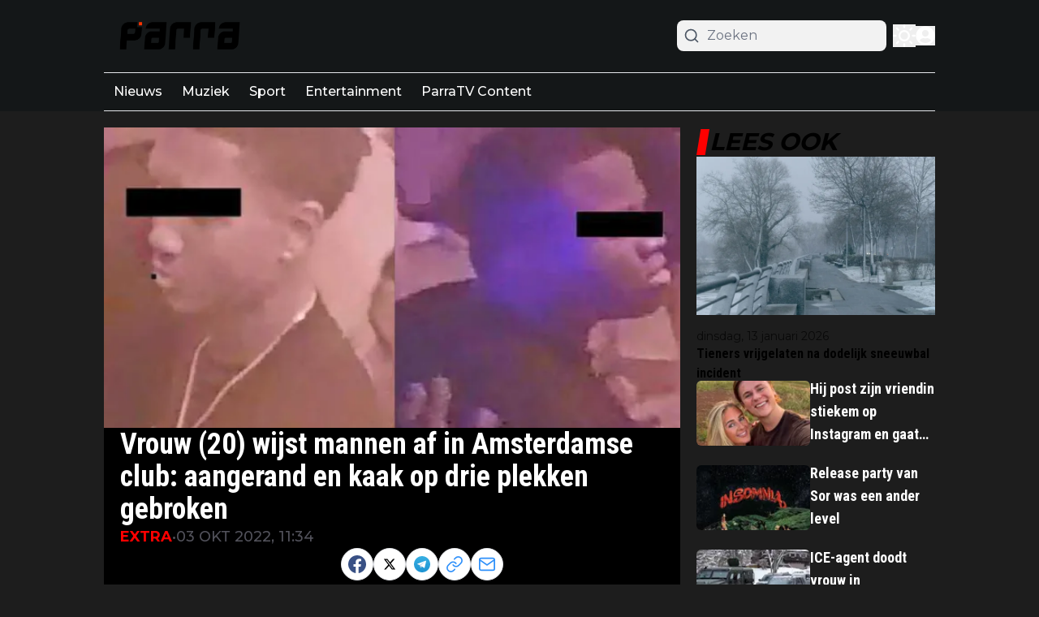

--- FILE ---
content_type: text/html; charset=utf-8
request_url: https://parra.nu/exclude/vrouw-20-wijst-mannen-af-in-amsterdamse-club-aangerand-en-kaak-op-drie-plekken-gebroken
body_size: 48453
content:
<!DOCTYPE html><html translate="no" lang="nl" class="user_preferences_dark __variable_e80465 __variable_108f78 "><head><meta charSet="utf-8"/><meta name="viewport" content="width=device-width, initial-scale=1"/><link rel="preload" href="https://cdn.parra.nu/_next/static/media/904be59b21bd51cb-s.p.woff2" as="font" crossorigin="" type="font/woff2"/><link rel="preload" href="https://cdn.parra.nu/_next/static/media/dc1a31dd116e0329-s.p.woff2" as="font" crossorigin="" type="font/woff2"/><link rel="preload" as="image" imageSrcSet="https://r.testifier.nl/Acbs8526SDKI/resizing_type:fit/width:256/height:170/plain/https://s3-newsifier.ams3.digitaloceanspaces.com/parra.nu/images/2024-01/parra-logo-white-65a7946885ee3.png@webp 256w, https://r.testifier.nl/Acbs8526SDKI/resizing_type:fit/width:384/height:256/plain/https://s3-newsifier.ams3.digitaloceanspaces.com/parra.nu/images/2024-01/parra-logo-white-65a7946885ee3.png@webp 384w, https://r.testifier.nl/Acbs8526SDKI/resizing_type:fit/width:640/height:426/plain/https://s3-newsifier.ams3.digitaloceanspaces.com/parra.nu/images/2024-01/parra-logo-white-65a7946885ee3.png@webp 640w, https://r.testifier.nl/Acbs8526SDKI/resizing_type:fit/width:750/height:500/plain/https://s3-newsifier.ams3.digitaloceanspaces.com/parra.nu/images/2024-01/parra-logo-white-65a7946885ee3.png@webp 750w, https://r.testifier.nl/Acbs8526SDKI/resizing_type:fit/width:828/height:552/plain/https://s3-newsifier.ams3.digitaloceanspaces.com/parra.nu/images/2024-01/parra-logo-white-65a7946885ee3.png@webp 828w, https://r.testifier.nl/Acbs8526SDKI/resizing_type:fit/width:1080/height:720/plain/https://s3-newsifier.ams3.digitaloceanspaces.com/parra.nu/images/2024-01/parra-logo-white-65a7946885ee3.png@webp 1080w, https://r.testifier.nl/Acbs8526SDKI/resizing_type:fit/width:1200/height:800/plain/https://s3-newsifier.ams3.digitaloceanspaces.com/parra.nu/images/2024-01/parra-logo-white-65a7946885ee3.png@webp 1200w, https://r.testifier.nl/Acbs8526SDKI/resizing_type:fit/width:1920/height:1280/plain/https://s3-newsifier.ams3.digitaloceanspaces.com/parra.nu/images/2024-01/parra-logo-white-65a7946885ee3.png@webp 1920w, https://r.testifier.nl/Acbs8526SDKI/resizing_type:fit/width:2048/height:1365/plain/https://s3-newsifier.ams3.digitaloceanspaces.com/parra.nu/images/2024-01/parra-logo-white-65a7946885ee3.png@webp 2048w, https://r.testifier.nl/Acbs8526SDKI/resizing_type:fit/width:3840/height:2560/plain/https://s3-newsifier.ams3.digitaloceanspaces.com/parra.nu/images/2024-01/parra-logo-white-65a7946885ee3.png@webp 3840w" imageSizes="(max-width: 768px) 40vw, (max-width: 1200px) 40vw, 33vw" fetchPriority="high"/><link rel="preload" as="image" imageSrcSet="https://r.testifier.nl/Acbs8526SDKI/resizing_type:fit/width:256/height:170/plain/https://s3-newsifier.ams3.digitaloceanspaces.com/parra.nu/images/2024-01/parra-logo-for-dark-theme-659d26011fe5b.png@webp 256w, https://r.testifier.nl/Acbs8526SDKI/resizing_type:fit/width:384/height:256/plain/https://s3-newsifier.ams3.digitaloceanspaces.com/parra.nu/images/2024-01/parra-logo-for-dark-theme-659d26011fe5b.png@webp 384w, https://r.testifier.nl/Acbs8526SDKI/resizing_type:fit/width:640/height:426/plain/https://s3-newsifier.ams3.digitaloceanspaces.com/parra.nu/images/2024-01/parra-logo-for-dark-theme-659d26011fe5b.png@webp 640w, https://r.testifier.nl/Acbs8526SDKI/resizing_type:fit/width:750/height:500/plain/https://s3-newsifier.ams3.digitaloceanspaces.com/parra.nu/images/2024-01/parra-logo-for-dark-theme-659d26011fe5b.png@webp 750w, https://r.testifier.nl/Acbs8526SDKI/resizing_type:fit/width:828/height:552/plain/https://s3-newsifier.ams3.digitaloceanspaces.com/parra.nu/images/2024-01/parra-logo-for-dark-theme-659d26011fe5b.png@webp 828w, https://r.testifier.nl/Acbs8526SDKI/resizing_type:fit/width:1080/height:720/plain/https://s3-newsifier.ams3.digitaloceanspaces.com/parra.nu/images/2024-01/parra-logo-for-dark-theme-659d26011fe5b.png@webp 1080w, https://r.testifier.nl/Acbs8526SDKI/resizing_type:fit/width:1200/height:800/plain/https://s3-newsifier.ams3.digitaloceanspaces.com/parra.nu/images/2024-01/parra-logo-for-dark-theme-659d26011fe5b.png@webp 1200w, https://r.testifier.nl/Acbs8526SDKI/resizing_type:fit/width:1920/height:1280/plain/https://s3-newsifier.ams3.digitaloceanspaces.com/parra.nu/images/2024-01/parra-logo-for-dark-theme-659d26011fe5b.png@webp 1920w, https://r.testifier.nl/Acbs8526SDKI/resizing_type:fit/width:2048/height:1365/plain/https://s3-newsifier.ams3.digitaloceanspaces.com/parra.nu/images/2024-01/parra-logo-for-dark-theme-659d26011fe5b.png@webp 2048w, https://r.testifier.nl/Acbs8526SDKI/resizing_type:fit/width:3840/height:2560/plain/https://s3-newsifier.ams3.digitaloceanspaces.com/parra.nu/images/2024-01/parra-logo-for-dark-theme-659d26011fe5b.png@webp 3840w" imageSizes="(max-width: 768px) 40vw, (max-width: 1200px) 40vw, 33vw" fetchPriority="high"/><link rel="preload" as="image" imageSrcSet="https://r.testifier.nl/Acbs8526SDKI/resizing_type:fit/width:256/height:170/plain/https://s3-newsifier.ams3.digitaloceanspaces.com/parra.nu/images/2024-01/godaddystudiopage-0-218.png@webp 256w, https://r.testifier.nl/Acbs8526SDKI/resizing_type:fit/width:384/height:256/plain/https://s3-newsifier.ams3.digitaloceanspaces.com/parra.nu/images/2024-01/godaddystudiopage-0-218.png@webp 384w, https://r.testifier.nl/Acbs8526SDKI/resizing_type:fit/width:640/height:426/plain/https://s3-newsifier.ams3.digitaloceanspaces.com/parra.nu/images/2024-01/godaddystudiopage-0-218.png@webp 640w, https://r.testifier.nl/Acbs8526SDKI/resizing_type:fit/width:750/height:500/plain/https://s3-newsifier.ams3.digitaloceanspaces.com/parra.nu/images/2024-01/godaddystudiopage-0-218.png@webp 750w, https://r.testifier.nl/Acbs8526SDKI/resizing_type:fit/width:828/height:552/plain/https://s3-newsifier.ams3.digitaloceanspaces.com/parra.nu/images/2024-01/godaddystudiopage-0-218.png@webp 828w, https://r.testifier.nl/Acbs8526SDKI/resizing_type:fit/width:1080/height:720/plain/https://s3-newsifier.ams3.digitaloceanspaces.com/parra.nu/images/2024-01/godaddystudiopage-0-218.png@webp 1080w, https://r.testifier.nl/Acbs8526SDKI/resizing_type:fit/width:1200/height:800/plain/https://s3-newsifier.ams3.digitaloceanspaces.com/parra.nu/images/2024-01/godaddystudiopage-0-218.png@webp 1200w, https://r.testifier.nl/Acbs8526SDKI/resizing_type:fit/width:1920/height:1280/plain/https://s3-newsifier.ams3.digitaloceanspaces.com/parra.nu/images/2024-01/godaddystudiopage-0-218.png@webp 1920w, https://r.testifier.nl/Acbs8526SDKI/resizing_type:fit/width:2048/height:1365/plain/https://s3-newsifier.ams3.digitaloceanspaces.com/parra.nu/images/2024-01/godaddystudiopage-0-218.png@webp 2048w, https://r.testifier.nl/Acbs8526SDKI/resizing_type:fit/width:3840/height:2560/plain/https://s3-newsifier.ams3.digitaloceanspaces.com/parra.nu/images/2024-01/godaddystudiopage-0-218.png@webp 3840w" imageSizes="(max-width: 768px) 70vw, (max-width: 1200px) 40vw, 50vw" fetchPriority="high"/><style data-precedence="next" data-href="https://cdn.parra.nu/_next/static/css/f9ec86acd3474d82.css https://cdn.parra.nu/_next/static/css/7db308747df1cdb7.css https://cdn.parra.nu/_next/static/css/dff0c84c4d678c7e.css https://cdn.parra.nu/_next/static/css/b5758e3c4ebb31d5.css">.dark a,.dark button,.dark h1,.dark h2,.dark h3,.dark h4,.dark h5,.dark h6,.dark p{color:white!important}.dark body{background-color:#1d1d1d!important}.articleHeader__category,.featuredArticles__big__category,.featuredArticles__small__category{color:#ff0000!important}.articlesList__item__author,.articlesList__item__category{display:none!important}.articlesList__item__info{background-color:black!important;padding:16px;min-height:125px!important}.articlesList__item__info a{order:2!important}.articlesList__item__info h2{color:white!important}.articlesList__item__info p{color:white!important;opacity:.7!important;order:1!important}.articlesList__item__image{border-radius:0!important}.dark .articlesList--GizHorizontal .articlesList__paginate,.dark .articlesList--ParraV .articlesList__paginate{width:-moz-fit-content!important;width:fit-content!important;margin:0 auto!important;padding:16px!important;border:2px solid white!important;background:transparent!important;text-transform:uppercase;border-radius:0!important;color:white!important}.header__sidebar-btn{display:none!important}.articlesList--GizHorizontal .articlesList__paginate,.articlesList--ParraV .articlesList__paginate{border:1px solid black!important;background:transparent!important;color:black!important;width:-moz-fit-content!important;width:fit-content!important;margin:0 auto!important;padding:16px!important;text-transform:uppercase;border-radius:0!important}@media (min-width:1024px){.lg\:grid-cols-\[61\%_35\%\]{grid-template-columns:69.3% 28.7%!important}.lg\:gap-\[4\%\]{gap:2%!important}}.articlesList--ParraV .articlesList__item:first-child .articlesList__item__image{border:4px solid red;border-radius:6px!important}.articlesList--ParraV .articlesList__item:not(:first-child) .articlesList__item__image{border:4px solid green;border-radius:6px!important}.articlesList__item__arrow{display:none!important}.articlesList--Summary{box-shadow:none!important;border:0!important;padding:0!important}.articlesList--Summary a:hover{text-decoration:underline}.dark .header--dds{background-color:#141718!important}.header--dds{background-color:#ffffff!important}.dark #flex--articleContent{background-color:#000!important}.articlesList__paginate__divider{display:none!important}.articlesList--DDS6 .articlesList__paginate{margin-top:0!important}.articlesList--DDS6 .articlesList__paginate button{border:1px solid black!important;color:black!important;border-radius:0!important}.articlesList--DDS6 .articlesList__paginate button,.dark .articlesList--DDS6 .articlesList__paginate button{background:transparent!important;width:-moz-fit-content!important;width:fit-content!important;margin:0 auto!important;padding:16px!important;text-transform:uppercase}.dark .articlesList--DDS6 .articlesList__paginate button{border:2px solid white!important;border-radius:0!important;color:white!important}#sidebar .articlesList--GizHorizontal .articlesList__item__info{background:transparent!important;padding:16px 0!important}#sidebar .articlesList--GizHorizontal .articlesList__item__info h2,#sidebar .articlesList--GizHorizontal .articlesList__item__info p{color:initial!important}#sidebar .articlesList--GizHorizontal{margin-bottom:-80px!important}.articleHeader--DDS .articleHeader__info{border:none!important;padding:0 20px!important}.articleHeader--DDS .articleHeader__category{color:#ff0000!important}#featured-section .articlesList--DDS6 .articlesList__item{padding:8px 0!important}.featuredArticles .featuredArticles__big{aspect-ratio:1!important}.featuredArticles .featuredArticles__small img{aspect-ratio:16/14!important}*,:after,:before{--tw-border-spacing-x:0;--tw-border-spacing-y:0;--tw-translate-x:0;--tw-translate-y:0;--tw-rotate:0;--tw-skew-x:0;--tw-skew-y:0;--tw-scale-x:1;--tw-scale-y:1;--tw-pan-x: ;--tw-pan-y: ;--tw-pinch-zoom: ;--tw-scroll-snap-strictness:proximity;--tw-gradient-from-position: ;--tw-gradient-via-position: ;--tw-gradient-to-position: ;--tw-ordinal: ;--tw-slashed-zero: ;--tw-numeric-figure: ;--tw-numeric-spacing: ;--tw-numeric-fraction: ;--tw-ring-inset: ;--tw-ring-offset-width:0px;--tw-ring-offset-color:#fff;--tw-ring-color:rgb(59 130 246/0.5);--tw-ring-offset-shadow:0 0 #0000;--tw-ring-shadow:0 0 #0000;--tw-shadow:0 0 #0000;--tw-shadow-colored:0 0 #0000;--tw-blur: ;--tw-brightness: ;--tw-contrast: ;--tw-grayscale: ;--tw-hue-rotate: ;--tw-invert: ;--tw-saturate: ;--tw-sepia: ;--tw-drop-shadow: ;--tw-backdrop-blur: ;--tw-backdrop-brightness: ;--tw-backdrop-contrast: ;--tw-backdrop-grayscale: ;--tw-backdrop-hue-rotate: ;--tw-backdrop-invert: ;--tw-backdrop-opacity: ;--tw-backdrop-saturate: ;--tw-backdrop-sepia: ;--tw-contain-size: ;--tw-contain-layout: ;--tw-contain-paint: ;--tw-contain-style: }::backdrop{--tw-border-spacing-x:0;--tw-border-spacing-y:0;--tw-translate-x:0;--tw-translate-y:0;--tw-rotate:0;--tw-skew-x:0;--tw-skew-y:0;--tw-scale-x:1;--tw-scale-y:1;--tw-pan-x: ;--tw-pan-y: ;--tw-pinch-zoom: ;--tw-scroll-snap-strictness:proximity;--tw-gradient-from-position: ;--tw-gradient-via-position: ;--tw-gradient-to-position: ;--tw-ordinal: ;--tw-slashed-zero: ;--tw-numeric-figure: ;--tw-numeric-spacing: ;--tw-numeric-fraction: ;--tw-ring-inset: ;--tw-ring-offset-width:0px;--tw-ring-offset-color:#fff;--tw-ring-color:rgb(59 130 246/0.5);--tw-ring-offset-shadow:0 0 #0000;--tw-ring-shadow:0 0 #0000;--tw-shadow:0 0 #0000;--tw-shadow-colored:0 0 #0000;--tw-blur: ;--tw-brightness: ;--tw-contrast: ;--tw-grayscale: ;--tw-hue-rotate: ;--tw-invert: ;--tw-saturate: ;--tw-sepia: ;--tw-drop-shadow: ;--tw-backdrop-blur: ;--tw-backdrop-brightness: ;--tw-backdrop-contrast: ;--tw-backdrop-grayscale: ;--tw-backdrop-hue-rotate: ;--tw-backdrop-invert: ;--tw-backdrop-opacity: ;--tw-backdrop-saturate: ;--tw-backdrop-sepia: ;--tw-contain-size: ;--tw-contain-layout: ;--tw-contain-paint: ;--tw-contain-style: }

/*
! tailwindcss v3.4.17 | MIT License | https://tailwindcss.com
*/*,:after,:before{box-sizing:border-box;border:0 solid #e5e7eb}:after,:before{--tw-content:""}:host,html{line-height:1.5;-webkit-text-size-adjust:100%;-moz-tab-size:4;-o-tab-size:4;tab-size:4;font-family:ui-sans-serif,system-ui,sans-serif,Apple Color Emoji,Segoe UI Emoji,Segoe UI Symbol,Noto Color Emoji;font-feature-settings:normal;font-variation-settings:normal;-webkit-tap-highlight-color:transparent}body{margin:0;line-height:inherit}hr{height:0;color:inherit;border-top-width:1px}abbr:where([title]){-webkit-text-decoration:underline dotted;text-decoration:underline dotted}h1,h2,h3,h4,h5,h6{font-size:inherit;font-weight:inherit}a{color:inherit;text-decoration:inherit}b,strong{font-weight:bolder}code,kbd,pre,samp{font-family:ui-monospace,SFMono-Regular,Menlo,Monaco,Consolas,Liberation Mono,Courier New,monospace;font-feature-settings:normal;font-variation-settings:normal;font-size:1em}small{font-size:80%}sub,sup{font-size:75%;line-height:0;position:relative;vertical-align:baseline}sub{bottom:-.25em}sup{top:-.5em}table{text-indent:0;border-color:inherit;border-collapse:collapse}button,input,optgroup,select,textarea{font-family:inherit;font-feature-settings:inherit;font-variation-settings:inherit;font-size:100%;font-weight:inherit;line-height:inherit;letter-spacing:inherit;color:inherit;margin:0;padding:0}button,select{text-transform:none}button,input:where([type=button]),input:where([type=reset]),input:where([type=submit]){-webkit-appearance:button;background-color:transparent;background-image:none}:-moz-focusring{outline:auto}:-moz-ui-invalid{box-shadow:none}progress{vertical-align:baseline}::-webkit-inner-spin-button,::-webkit-outer-spin-button{height:auto}[type=search]{-webkit-appearance:textfield;outline-offset:-2px}::-webkit-search-decoration{-webkit-appearance:none}::-webkit-file-upload-button{-webkit-appearance:button;font:inherit}summary{display:list-item}blockquote,dd,dl,figure,h1,h2,h3,h4,h5,h6,hr,p,pre{margin:0}fieldset{margin:0}fieldset,legend{padding:0}menu,ol,ul{list-style:none;margin:0;padding:0}dialog{padding:0}textarea{resize:vertical}input::-moz-placeholder,textarea::-moz-placeholder{opacity:1;color:#9ca3af}input::placeholder,textarea::placeholder{opacity:1;color:#9ca3af}[role=button],button{cursor:pointer}:disabled{cursor:default}audio,canvas,embed,iframe,img,object,svg,video{display:block;vertical-align:middle}img,video{max-width:100%;height:auto}[hidden]:where(:not([hidden=until-found])){display:none}.container{width:100%}@media (min-width:640px){.container{max-width:640px}}@media (min-width:768px){.container{max-width:768px}}@media (min-width:1024px){.container{max-width:1024px}}@media (min-width:1280px){.container{max-width:1280px}}@media (min-width:1536px){.container{max-width:1536px}}.aspect-h-2{--tw-aspect-h:2}.aspect-h-9{--tw-aspect-h:9}.aspect-w-16{position:relative;padding-bottom:calc(var(--tw-aspect-h) / var(--tw-aspect-w) * 100%);--tw-aspect-w:16}.aspect-w-16>*{position:absolute;height:100%;width:100%;top:0;right:0;bottom:0;left:0}.aspect-w-3{position:relative;padding-bottom:calc(var(--tw-aspect-h) / var(--tw-aspect-w) * 100%);--tw-aspect-w:3}.aspect-w-3>*{position:absolute;height:100%;width:100%;top:0;right:0;bottom:0;left:0}.sr-only{position:absolute;width:1px;height:1px;padding:0;margin:-1px;overflow:hidden;clip:rect(0,0,0,0);white-space:nowrap;border-width:0}.pointer-events-none{pointer-events:none}.pointer-events-auto{pointer-events:auto}.visible{visibility:visible}.static{position:static}.fixed{position:fixed}.absolute{position:absolute}.relative{position:relative}.inset-0{inset:0}.inset-x-0{left:0;right:0}.inset-y-0{top:0;bottom:0}.-left-4{left:-1rem}.-right-12{right:-3rem}.-top-2{top:-.5rem}.bottom-0{bottom:0}.bottom-5{bottom:1.25rem}.bottom-full{bottom:100%}.left-0{left:0}.left-1\/2{left:50%}.left-2{left:.5rem}.left-4{left:1rem}.left-\[1\.67px\]{left:1.67px}.right-0{right:0}.right-4{right:1rem}.top-0{top:0}.top-12{top:3rem}.top-2{top:.5rem}.top-3{top:.75rem}.top-\[1\.67px\]{top:1.67px}.top-\[2px\]{top:2px}.top-full{top:100%}.z-0{z-index:0}.z-10{z-index:10}.z-20{z-index:20}.z-30{z-index:30}.z-40{z-index:40}.z-50{z-index:50}.-m-4{margin:-1rem}.m-0{margin:0}.m-auto{margin:auto}.mx-0{margin-left:0;margin-right:0}.mx-3{margin-left:.75rem;margin-right:.75rem}.mx-4{margin-left:1rem;margin-right:1rem}.mx-auto{margin-left:auto;margin-right:auto}.my-1{margin-top:.25rem;margin-bottom:.25rem}.my-10{margin-top:2.5rem;margin-bottom:2.5rem}.my-12{margin-top:3rem;margin-bottom:3rem}.my-2{margin-top:.5rem;margin-bottom:.5rem}.my-3{margin-top:.75rem;margin-bottom:.75rem}.my-4{margin-top:1rem;margin-bottom:1rem}.my-6{margin-top:1.5rem;margin-bottom:1.5rem}.my-7{margin-top:1.75rem;margin-bottom:1.75rem}.my-8{margin-top:2rem;margin-bottom:2rem}.my-auto{margin-top:auto;margin-bottom:auto}.-mt-1{margin-top:-.25rem}.-mt-4{margin-top:-1rem}.-mt-5{margin-top:-1.25rem}.mb-0{margin-bottom:0}.mb-1{margin-bottom:.25rem}.mb-1\.5{margin-bottom:.375rem}.mb-10{margin-bottom:2.5rem}.mb-16{margin-bottom:4rem}.mb-2{margin-bottom:.5rem}.mb-3{margin-bottom:.75rem}.mb-4{margin-bottom:1rem}.mb-5{margin-bottom:1.25rem}.mb-6{margin-bottom:1.5rem}.mb-8{margin-bottom:2rem}.ml-1{margin-left:.25rem}.ml-2{margin-left:.5rem}.ml-3{margin-left:.75rem}.ml-auto{margin-left:auto}.mr-1{margin-right:.25rem}.mr-2{margin-right:.5rem}.mr-2\.5{margin-right:.625rem}.mr-3{margin-right:.75rem}.mr-4{margin-right:1rem}.mr-5{margin-right:1.25rem}.mt-0{margin-top:0}.mt-0\.5{margin-top:.125rem}.mt-1{margin-top:.25rem}.mt-2{margin-top:.5rem}.mt-3{margin-top:.75rem}.mt-4{margin-top:1rem}.mt-40{margin-top:10rem}.mt-6{margin-top:1.5rem}.mt-8{margin-top:2rem}.line-clamp-1{-webkit-line-clamp:1}.line-clamp-1,.line-clamp-2{overflow:hidden;display:-webkit-box;-webkit-box-orient:vertical}.line-clamp-2{-webkit-line-clamp:2}.line-clamp-3{-webkit-line-clamp:3}.line-clamp-3,.line-clamp-4{overflow:hidden;display:-webkit-box;-webkit-box-orient:vertical}.line-clamp-4{-webkit-line-clamp:4}.line-clamp-5{-webkit-line-clamp:5}.line-clamp-5,.line-clamp-6{overflow:hidden;display:-webkit-box;-webkit-box-orient:vertical}.line-clamp-6{-webkit-line-clamp:6}.block{display:block}.inline-block{display:inline-block}.inline{display:inline}.flex{display:flex}.inline-flex{display:inline-flex}.table{display:table}.grid{display:grid}.hidden{display:none}.aspect-1{aspect-ratio:1}.aspect-\[1\/1\]{aspect-ratio:1/1}.aspect-\[16\/10\]{aspect-ratio:16/10}.aspect-\[16\/9\]{aspect-ratio:16/9}.h-0{height:0}.h-0\.5{height:.125rem}.h-10{height:2.5rem}.h-12{height:3rem}.h-14{height:3.5rem}.h-16{height:4rem}.h-2{height:.5rem}.h-20{height:5rem}.h-24{height:6rem}.h-3{height:.75rem}.h-32{height:8rem}.h-4{height:1rem}.h-5{height:1.25rem}.h-6{height:1.5rem}.h-7{height:1.75rem}.h-8{height:2rem}.h-9{height:2.25rem}.h-\[120px\]{height:120px}.h-\[1px\]{height:1px}.h-\[200px\]{height:200px}.h-\[20px\]{height:20px}.h-\[250px\]{height:250px}.h-\[25px\]{height:25px}.h-\[2px\]{height:2px}.h-\[400px\]{height:400px}.h-\[48px\]{height:48px}.h-\[4px\]{height:4px}.h-\[52px\]{height:52px}.h-\[58px\]{height:58px}.h-\[70px\]{height:70px}.h-\[80px\]{height:80px}.h-auto{height:auto}.h-fit{height:-moz-fit-content;height:fit-content}.h-full{height:100%}.h-screen{height:100vh}.max-h-0{max-height:0}.max-h-\[10em\]{max-height:10em}.max-h-\[400px\]{max-height:400px}.max-h-\[500px\]{max-height:500px}.min-h-\[100px\]{min-height:100px}.min-h-\[30vh\]{min-height:30vh}.min-h-\[360px\]{min-height:360px}.min-h-\[40vh\]{min-height:40vh}.min-h-\[42px\]{min-height:42px}.min-h-\[48px\]{min-height:48px}.min-h-\[500px\]{min-height:500px}.min-h-\[50vh\]{min-height:50vh}.min-h-\[600px\]{min-height:600px}.min-h-\[70vh\]{min-height:70vh}.min-h-\[75px\]{min-height:75px}.min-h-screen{min-height:100vh}.w-1\/2{width:50%}.w-1\/5{width:20%}.w-10{width:2.5rem}.w-11\/12{width:91.666667%}.w-12{width:3rem}.w-14{width:3.5rem}.w-16{width:4rem}.w-2{width:.5rem}.w-20{width:5rem}.w-24{width:6rem}.w-28{width:7rem}.w-3{width:.75rem}.w-3\/4{width:75%}.w-32{width:8rem}.w-36{width:9rem}.w-4{width:1rem}.w-4\/5{width:80%}.w-4\/6{width:66.666667%}.w-40{width:10rem}.w-5{width:1.25rem}.w-5\/12{width:41.666667%}.w-6{width:1.5rem}.w-7{width:1.75rem}.w-72{width:18rem}.w-8{width:2rem}.w-9{width:2.25rem}.w-9\/12{width:75%}.w-\[100px\]{width:100px}.w-\[120px\]{width:120px}.w-\[128px\]{width:128px}.w-\[130px\]{width:130px}.w-\[142px\]{width:142px}.w-\[150px\]{width:150px}.w-\[20px\]{width:20px}.w-\[25px\]{width:25px}.w-\[300px\]{width:300px}.w-\[48px\]{width:48px}.w-\[4px\]{width:4px}.w-\[52px\]{width:52px}.w-\[72px\]{width:72px}.w-\[90vw\]{width:90vw}.w-auto{width:auto}.w-fit{width:-moz-fit-content;width:fit-content}.w-full{width:100%}.w-max{width:-moz-max-content;width:max-content}.w-screen{width:100vw}.min-w-0{min-width:0}.min-w-80{min-width:20rem}.min-w-\[120px\]{min-width:120px}.min-w-\[140px\]{min-width:140px}.min-w-\[40px\]{min-width:40px}.min-w-\[70px\]{min-width:70px}.min-w-fit{min-width:-moz-fit-content;min-width:fit-content}.min-w-full{min-width:100%}.min-w-min{min-width:-moz-min-content;min-width:min-content}.max-w-3xl{max-width:48rem}.max-w-4xl{max-width:56rem}.max-w-7xl{max-width:80rem}.max-w-\[150px\]{max-width:150px}.max-w-\[270px\]{max-width:270px}.max-w-\[350px\]{max-width:350px}.max-w-full{max-width:100%}.max-w-lg{max-width:32rem}.max-w-md{max-width:28rem}.max-w-min{max-width:-moz-min-content;max-width:min-content}.max-w-sm{max-width:24rem}.max-w-xs{max-width:20rem}.flex-1{flex:1 1 0%}.flex-\[1_0_0\]{flex:1 0 0}.flex-auto{flex:1 1 auto}.flex-shrink-0{flex-shrink:0}.shrink{flex-shrink:1}.shrink-0{flex-shrink:0}.flex-grow,.grow{flex-grow:1}.grow-0{flex-grow:0}.basis-0{flex-basis:0px}.basis-auto{flex-basis:auto}.table-fixed{table-layout:fixed}.origin-top-right{transform-origin:top right}.-translate-x-1\/2{--tw-translate-x:-50%}.-translate-x-1\/2,.translate-y-0{transform:translate(var(--tw-translate-x),var(--tw-translate-y)) rotate(var(--tw-rotate)) skewX(var(--tw-skew-x)) skewY(var(--tw-skew-y)) scaleX(var(--tw-scale-x)) scaleY(var(--tw-scale-y))}.translate-y-0{--tw-translate-y:0px}.translate-y-8{--tw-translate-y:2rem}.rotate-180,.translate-y-8{transform:translate(var(--tw-translate-x),var(--tw-translate-y)) rotate(var(--tw-rotate)) skewX(var(--tw-skew-x)) skewY(var(--tw-skew-y)) scaleX(var(--tw-scale-x)) scaleY(var(--tw-scale-y))}.rotate-180{--tw-rotate:180deg}.transform{transform:translate(var(--tw-translate-x),var(--tw-translate-y)) rotate(var(--tw-rotate)) skewX(var(--tw-skew-x)) skewY(var(--tw-skew-y)) scaleX(var(--tw-scale-x)) scaleY(var(--tw-scale-y))}@keyframes ping{75%,to{transform:scale(2);opacity:0}}.animate-ping{animation:ping 1s cubic-bezier(0,0,.2,1) infinite}@keyframes pulse{50%{opacity:.5}}.animate-pulse{animation:pulse 2s cubic-bezier(.4,0,.6,1) infinite}@keyframes spin{to{transform:rotate(1turn)}}.animate-spin{animation:spin 1s linear infinite}.cursor-default{cursor:default}.cursor-not-allowed{cursor:not-allowed}.cursor-pointer{cursor:pointer}.select-none{-webkit-user-select:none;-moz-user-select:none;user-select:none}.resize{resize:both}.list-outside{list-style-position:outside}.list-decimal{list-style-type:decimal}.list-disc{list-style-type:disc}.appearance-none{-webkit-appearance:none;-moz-appearance:none;appearance:none}.grid-cols-1{grid-template-columns:repeat(1,minmax(0,1fr))}.grid-cols-2{grid-template-columns:repeat(2,minmax(0,1fr))}.grid-cols-3{grid-template-columns:repeat(3,minmax(0,1fr))}.grid-cols-\[1fr_auto_1fr\]{grid-template-columns:1fr auto 1fr}.grid-cols-\[35\%_61\%\]{grid-template-columns:35% 61%}.grid-cols-\[61\%_35\%\]{grid-template-columns:61% 35%}.grid-rows-2{grid-template-rows:repeat(2,minmax(0,1fr))}.flex-row{flex-direction:row}.flex-col{flex-direction:column}.flex-col-reverse{flex-direction:column-reverse}.flex-wrap{flex-wrap:wrap}.content-center{align-content:center}.items-start{align-items:flex-start}.items-end{align-items:flex-end}.items-center{align-items:center}.items-baseline{align-items:baseline}.justify-start{justify-content:flex-start}.justify-end{justify-content:flex-end}.justify-center{justify-content:center}.justify-between{justify-content:space-between}.justify-around{justify-content:space-around}.justify-evenly{justify-content:space-evenly}.justify-items-center{justify-items:center}.gap-0\.5{gap:.125rem}.gap-1{gap:.25rem}.gap-1\.5{gap:.375rem}.gap-10{gap:2.5rem}.gap-2{gap:.5rem}.gap-3{gap:.75rem}.gap-4{gap:1rem}.gap-5{gap:1.25rem}.gap-6{gap:1.5rem}.gap-7{gap:1.75rem}.gap-8{gap:2rem}.gap-\[30px\]{gap:30px}.gap-\[4\%\]{gap:4%}.gap-\[5px\]{gap:5px}.space-x-2>:not([hidden])~:not([hidden]){--tw-space-x-reverse:0;margin-right:calc(.5rem * var(--tw-space-x-reverse));margin-left:calc(.5rem * calc(1 - var(--tw-space-x-reverse)))}.space-x-3>:not([hidden])~:not([hidden]){--tw-space-x-reverse:0;margin-right:calc(.75rem * var(--tw-space-x-reverse));margin-left:calc(.75rem * calc(1 - var(--tw-space-x-reverse)))}.space-x-4>:not([hidden])~:not([hidden]){--tw-space-x-reverse:0;margin-right:calc(1rem * var(--tw-space-x-reverse));margin-left:calc(1rem * calc(1 - var(--tw-space-x-reverse)))}.space-x-5>:not([hidden])~:not([hidden]){--tw-space-x-reverse:0;margin-right:calc(1.25rem * var(--tw-space-x-reverse));margin-left:calc(1.25rem * calc(1 - var(--tw-space-x-reverse)))}.space-y-2>:not([hidden])~:not([hidden]){--tw-space-y-reverse:0;margin-top:calc(.5rem * calc(1 - var(--tw-space-y-reverse)));margin-bottom:calc(.5rem * var(--tw-space-y-reverse))}.space-y-6>:not([hidden])~:not([hidden]){--tw-space-y-reverse:0;margin-top:calc(1.5rem * calc(1 - var(--tw-space-y-reverse)));margin-bottom:calc(1.5rem * var(--tw-space-y-reverse))}.divide-x>:not([hidden])~:not([hidden]){--tw-divide-x-reverse:0;border-right-width:calc(1px * var(--tw-divide-x-reverse));border-left-width:calc(1px * calc(1 - var(--tw-divide-x-reverse)))}.divide-x-0>:not([hidden])~:not([hidden]){--tw-divide-x-reverse:0;border-right-width:calc(0px * var(--tw-divide-x-reverse));border-left-width:calc(0px * calc(1 - var(--tw-divide-x-reverse)))}.divide-y>:not([hidden])~:not([hidden]){--tw-divide-y-reverse:0;border-top-width:calc(1px * calc(1 - var(--tw-divide-y-reverse)));border-bottom-width:calc(1px * var(--tw-divide-y-reverse))}.divide-gray-100>:not([hidden])~:not([hidden]){--tw-divide-opacity:1;border-color:rgb(243 244 246/var(--tw-divide-opacity,1))}.divide-gray-200>:not([hidden])~:not([hidden]){--tw-divide-opacity:1;border-color:rgb(229 231 235/var(--tw-divide-opacity,1))}.self-start{align-self:flex-start}.self-end{align-self:flex-end}.self-center{align-self:center}.self-stretch{align-self:stretch}.justify-self-center{justify-self:center}.overflow-auto{overflow:auto}.overflow-hidden{overflow:hidden}.overflow-x-auto{overflow-x:auto}.overflow-y-auto{overflow-y:auto}.overflow-x-hidden{overflow-x:hidden}.overflow-y-hidden{overflow-y:hidden}.overflow-x-scroll{overflow-x:scroll}.whitespace-nowrap{white-space:nowrap}.break-words{overflow-wrap:break-word}.rounded{border-radius:.25rem}.rounded-\[999px\]{border-radius:999px}.rounded-full{border-radius:9999px}.rounded-lg{border-radius:.5rem}.rounded-md{border-radius:.375rem}.rounded-none{border-radius:0}.rounded-sm{border-radius:.125rem}.rounded-xl{border-radius:.75rem}.rounded-b{border-bottom-right-radius:.25rem;border-bottom-left-radius:.25rem}.rounded-b-lg{border-bottom-right-radius:.5rem;border-bottom-left-radius:.5rem}.rounded-l{border-top-left-radius:.25rem;border-bottom-left-radius:.25rem}.rounded-t-lg{border-top-left-radius:.5rem;border-top-right-radius:.5rem}.border{border-width:1px}.border-0{border-width:0}.border-2{border-width:2px}.border-4{border-width:4px}.border-8{border-width:8px}.border-x{border-left-width:1px;border-right-width:1px}.border-y{border-top-width:1px}.border-b,.border-y{border-bottom-width:1px}.border-b-2{border-bottom-width:2px}.border-b-4{border-bottom-width:4px}.border-b-\[3px\]{border-bottom-width:3px}.border-b-\[5px\]{border-bottom-width:5px}.border-l-8{border-left-width:8px}.border-l-\[6px\]{border-left-width:6px}.border-r{border-right-width:1px}.border-t{border-top-width:1px}.border-t-4{border-top-width:4px}.border-t-\[5px\]{border-top-width:5px}.border-solid{border-style:solid}.border-\[\#E5E5E5\]{--tw-border-opacity:1;border-color:rgb(229 229 229/var(--tw-border-opacity,1))}.border-black{--tw-border-opacity:1;border-color:rgb(0 0 0/var(--tw-border-opacity,1))}.border-blue-500{--tw-border-opacity:1;border-color:rgb(59 130 246/var(--tw-border-opacity,1))}.border-gray-100{--tw-border-opacity:1;border-color:rgb(243 244 246/var(--tw-border-opacity,1))}.border-gray-200{--tw-border-opacity:1;border-color:rgb(229 231 235/var(--tw-border-opacity,1))}.border-gray-200\/30{border-color:rgb(229 231 235/.3)}.border-gray-200\/40{border-color:rgb(229 231 235/.4)}.border-gray-300{--tw-border-opacity:1;border-color:rgb(209 213 219/var(--tw-border-opacity,1))}.border-gray-500{--tw-border-opacity:1;border-color:rgb(107 114 128/var(--tw-border-opacity,1))}.border-green-500{--tw-border-opacity:1;border-color:rgb(34 197 94/var(--tw-border-opacity,1))}.border-neutral-200{--tw-border-opacity:1;border-color:rgb(229 229 229/var(--tw-border-opacity,1))}.border-primary{--tw-border-opacity:1;border-color:rgb(0 0 0/var(--tw-border-opacity,1))}.border-primary\/50{border-color:rgb(0 0 0/.5)}.border-primary\/70{border-color:rgb(0 0 0/.7)}.border-red-300{--tw-border-opacity:1;border-color:rgb(252 165 165/var(--tw-border-opacity,1))}.border-red-400{--tw-border-opacity:1;border-color:rgb(248 113 113/var(--tw-border-opacity,1))}.border-red-600{--tw-border-opacity:1;border-color:rgb(220 38 38/var(--tw-border-opacity,1))}.border-teal-500{--tw-border-opacity:1;border-color:rgb(20 184 166/var(--tw-border-opacity,1))}.border-transparent{border-color:transparent}.border-white{--tw-border-opacity:1;border-color:rgb(255 255 255/var(--tw-border-opacity,1))}.border-white\/10{border-color:rgb(255 255 255/.1)}.border-white\/30{border-color:rgb(255 255 255/.3)}.border-white\/40{border-color:rgb(255 255 255/.4)}.border-zinc-100{--tw-border-opacity:1;border-color:rgb(244 244 245/var(--tw-border-opacity,1))}.border-zinc-200{--tw-border-opacity:1;border-color:rgb(228 228 231/var(--tw-border-opacity,1))}.border-zinc-400{--tw-border-opacity:1;border-color:rgb(161 161 170/var(--tw-border-opacity,1))}.border-zinc-600{--tw-border-opacity:1;border-color:rgb(82 82 91/var(--tw-border-opacity,1))}.border-zinc-700{--tw-border-opacity:1;border-color:rgb(63 63 70/var(--tw-border-opacity,1))}.border-t-primary{--tw-border-opacity:1;border-top-color:rgb(0 0 0/var(--tw-border-opacity,1))}.border-opacity-40{--tw-border-opacity:0.4}.bg-\[\#25272833\]{background-color:#25272833}.bg-\[\#2E2E2E\]{--tw-bg-opacity:1;background-color:rgb(46 46 46/var(--tw-bg-opacity,1))}.bg-\[\#435A92\]{--tw-bg-opacity:1;background-color:rgb(67 90 146/var(--tw-bg-opacity,1))}.bg-\[\#F5F5F5\]{--tw-bg-opacity:1;background-color:rgb(245 245 245/var(--tw-bg-opacity,1))}.bg-\[\#f2f2f2\]{--tw-bg-opacity:1;background-color:rgb(242 242 242/var(--tw-bg-opacity,1))}.bg-black{--tw-bg-opacity:1;background-color:rgb(0 0 0/var(--tw-bg-opacity,1))}.bg-black\/50{background-color:rgb(0 0 0/.5)}.bg-black\/60{background-color:rgb(0 0 0/.6)}.bg-black\/90{background-color:rgb(0 0 0/.9)}.bg-blue-50{--tw-bg-opacity:1;background-color:rgb(239 246 255/var(--tw-bg-opacity,1))}.bg-blue-500{--tw-bg-opacity:1;background-color:rgb(59 130 246/var(--tw-bg-opacity,1))}.bg-emerald-400{--tw-bg-opacity:1;background-color:rgb(52 211 153/var(--tw-bg-opacity,1))}.bg-emerald-500{--tw-bg-opacity:1;background-color:rgb(16 185 129/var(--tw-bg-opacity,1))}.bg-emerald-600{--tw-bg-opacity:1;background-color:rgb(5 150 105/var(--tw-bg-opacity,1))}.bg-gray-100{--tw-bg-opacity:1;background-color:rgb(243 244 246/var(--tw-bg-opacity,1))}.bg-gray-200{--tw-bg-opacity:1;background-color:rgb(229 231 235/var(--tw-bg-opacity,1))}.bg-gray-300{--tw-bg-opacity:1;background-color:rgb(209 213 219/var(--tw-bg-opacity,1))}.bg-gray-50{--tw-bg-opacity:1;background-color:rgb(249 250 251/var(--tw-bg-opacity,1))}.bg-gray-500{--tw-bg-opacity:1;background-color:rgb(107 114 128/var(--tw-bg-opacity,1))}.bg-gray-800{--tw-bg-opacity:1;background-color:rgb(31 41 55/var(--tw-bg-opacity,1))}.bg-green-50{--tw-bg-opacity:1;background-color:rgb(240 253 244/var(--tw-bg-opacity,1))}.bg-green-500{--tw-bg-opacity:1;background-color:rgb(34 197 94/var(--tw-bg-opacity,1))}.bg-primary{--tw-bg-opacity:1;background-color:rgb(0 0 0/var(--tw-bg-opacity,1))}.bg-primary\/10{background-color:rgb(0 0 0/.1)}.bg-primary\/40{background-color:rgb(0 0 0/.4)}.bg-primary\/5{background-color:rgb(0 0 0/.05)}.bg-primary\/90{background-color:rgb(0 0 0/.9)}.bg-purple-700{--tw-bg-opacity:1;background-color:rgb(126 34 206/var(--tw-bg-opacity,1))}.bg-red-100{--tw-bg-opacity:1;background-color:rgb(254 226 226/var(--tw-bg-opacity,1))}.bg-red-50{--tw-bg-opacity:1;background-color:rgb(254 242 242/var(--tw-bg-opacity,1))}.bg-red-500{--tw-bg-opacity:1;background-color:rgb(239 68 68/var(--tw-bg-opacity,1))}.bg-red-600{--tw-bg-opacity:1;background-color:rgb(220 38 38/var(--tw-bg-opacity,1))}.bg-red-700{--tw-bg-opacity:1;background-color:rgb(185 28 28/var(--tw-bg-opacity,1))}.bg-slate-200{--tw-bg-opacity:1;background-color:rgb(226 232 240/var(--tw-bg-opacity,1))}.bg-teal-100{--tw-bg-opacity:1;background-color:rgb(204 251 241/var(--tw-bg-opacity,1))}.bg-transparent{background-color:transparent}.bg-white{--tw-bg-opacity:1;background-color:rgb(255 255 255/var(--tw-bg-opacity,1))}.bg-white\/10{background-color:rgb(255 255 255/.1)}.bg-white\/70{background-color:rgb(255 255 255/.7)}.bg-yellow-300\/90{background-color:rgb(253 224 71/.9)}.bg-yellow-50{--tw-bg-opacity:1;background-color:rgb(254 252 232/var(--tw-bg-opacity,1))}.bg-yellow-500{--tw-bg-opacity:1;background-color:rgb(234 179 8/var(--tw-bg-opacity,1))}.bg-zinc-100{--tw-bg-opacity:1;background-color:rgb(244 244 245/var(--tw-bg-opacity,1))}.bg-zinc-200{--tw-bg-opacity:1;background-color:rgb(228 228 231/var(--tw-bg-opacity,1))}.bg-opacity-20{--tw-bg-opacity:0.2}.bg-opacity-70{--tw-bg-opacity:0.7}.bg-opacity-75{--tw-bg-opacity:0.75}.bg-opacity-80{--tw-bg-opacity:0.8}.bg-gradient-to-r{background-image:linear-gradient(to right,var(--tw-gradient-stops))}.bg-gradient-to-t{background-image:linear-gradient(to top,var(--tw-gradient-stops))}.from-gray-300{--tw-gradient-from:#d1d5db var(--tw-gradient-from-position);--tw-gradient-to:rgb(209 213 219/0) var(--tw-gradient-to-position);--tw-gradient-stops:var(--tw-gradient-from),var(--tw-gradient-to)}.from-neutral-800\/50{--tw-gradient-from:rgb(38 38 38/0.5) var(--tw-gradient-from-position);--tw-gradient-to:rgb(38 38 38/0) var(--tw-gradient-to-position);--tw-gradient-stops:var(--tw-gradient-from),var(--tw-gradient-to)}.to-primary{--tw-gradient-to:#000000 var(--tw-gradient-to-position)}.to-transparent{--tw-gradient-to:transparent var(--tw-gradient-to-position)}.fill-\[\#0000a4\]{fill:#0000a4}.fill-\[\#00E676\]{fill:#00E676}.fill-\[\#395185\]{fill:#395185}.fill-primary{fill:#000000}.fill-white{fill:#fff}.stroke-neutral-500{stroke:#737373}.object-contain{-o-object-fit:contain;object-fit:contain}.object-cover{-o-object-fit:cover;object-fit:cover}.object-center{-o-object-position:center;object-position:center}.object-top{-o-object-position:top;object-position:top}.p-0{padding:0}.p-1{padding:.25rem}.p-2{padding:.5rem}.p-2\.5{padding:.625rem}.p-3{padding:.75rem}.p-4{padding:1rem}.p-5{padding:1.25rem}.p-6{padding:1.5rem}.px-0{padding-left:0;padding-right:0}.px-0\.5{padding-left:.125rem;padding-right:.125rem}.px-1{padding-left:.25rem;padding-right:.25rem}.px-1\.5{padding-left:.375rem;padding-right:.375rem}.px-10{padding-left:2.5rem;padding-right:2.5rem}.px-11{padding-left:2.75rem;padding-right:2.75rem}.px-12{padding-left:3rem;padding-right:3rem}.px-14{padding-left:3.5rem;padding-right:3.5rem}.px-16{padding-left:4rem;padding-right:4rem}.px-2{padding-left:.5rem;padding-right:.5rem}.px-2\.5{padding-left:.625rem;padding-right:.625rem}.px-20{padding-left:5rem;padding-right:5rem}.px-24{padding-left:6rem;padding-right:6rem}.px-28{padding-left:7rem;padding-right:7rem}.px-3{padding-left:.75rem;padding-right:.75rem}.px-3\.5{padding-left:.875rem;padding-right:.875rem}.px-32{padding-left:8rem;padding-right:8rem}.px-36{padding-left:9rem;padding-right:9rem}.px-4{padding-left:1rem;padding-right:1rem}.px-40{padding-left:10rem;padding-right:10rem}.px-44{padding-left:11rem;padding-right:11rem}.px-48{padding-left:12rem;padding-right:12rem}.px-5{padding-left:1.25rem;padding-right:1.25rem}.px-52{padding-left:13rem;padding-right:13rem}.px-56{padding-left:14rem;padding-right:14rem}.px-6{padding-left:1.5rem;padding-right:1.5rem}.px-60{padding-left:15rem;padding-right:15rem}.px-64{padding-left:16rem;padding-right:16rem}.px-7{padding-left:1.75rem;padding-right:1.75rem}.px-72{padding-left:18rem;padding-right:18rem}.px-8{padding-left:2rem;padding-right:2rem}.px-80{padding-left:20rem;padding-right:20rem}.px-9{padding-left:2.25rem;padding-right:2.25rem}.px-96{padding-left:24rem;padding-right:24rem}.px-\[75px\]{padding-left:75px;padding-right:75px}.px-px{padding-left:1px;padding-right:1px}.py-0{padding-top:0;padding-bottom:0}.py-0\.5{padding-top:.125rem;padding-bottom:.125rem}.py-1{padding-top:.25rem;padding-bottom:.25rem}.py-1\.5{padding-top:.375rem;padding-bottom:.375rem}.py-10{padding-top:2.5rem;padding-bottom:2.5rem}.py-11{padding-top:2.75rem;padding-bottom:2.75rem}.py-12{padding-top:3rem;padding-bottom:3rem}.py-14{padding-top:3.5rem;padding-bottom:3.5rem}.py-16{padding-top:4rem;padding-bottom:4rem}.py-2{padding-top:.5rem;padding-bottom:.5rem}.py-2\.5{padding-top:.625rem;padding-bottom:.625rem}.py-20{padding-top:5rem;padding-bottom:5rem}.py-24{padding-top:6rem;padding-bottom:6rem}.py-28{padding-top:7rem;padding-bottom:7rem}.py-3{padding-top:.75rem;padding-bottom:.75rem}.py-3\.5{padding-top:.875rem;padding-bottom:.875rem}.py-32{padding-top:8rem;padding-bottom:8rem}.py-36{padding-top:9rem;padding-bottom:9rem}.py-4{padding-top:1rem;padding-bottom:1rem}.py-40{padding-top:10rem;padding-bottom:10rem}.py-44{padding-top:11rem;padding-bottom:11rem}.py-48{padding-top:12rem;padding-bottom:12rem}.py-5{padding-top:1.25rem;padding-bottom:1.25rem}.py-52{padding-top:13rem;padding-bottom:13rem}.py-56{padding-top:14rem;padding-bottom:14rem}.py-6{padding-top:1.5rem;padding-bottom:1.5rem}.py-60{padding-top:15rem;padding-bottom:15rem}.py-64{padding-top:16rem;padding-bottom:16rem}.py-7{padding-top:1.75rem;padding-bottom:1.75rem}.py-72{padding-top:18rem;padding-bottom:18rem}.py-8{padding-top:2rem;padding-bottom:2rem}.py-80{padding-top:20rem;padding-bottom:20rem}.py-9{padding-top:2.25rem;padding-bottom:2.25rem}.py-96{padding-top:24rem;padding-bottom:24rem}.py-\[6px\]{padding-top:6px;padding-bottom:6px}.py-px{padding-top:1px;padding-bottom:1px}.pb-0\.5{padding-bottom:.125rem}.pb-1{padding-bottom:.25rem}.pb-10{padding-bottom:2.5rem}.pb-2{padding-bottom:.5rem}.pb-3{padding-bottom:.75rem}.pb-5{padding-bottom:1.25rem}.pb-6{padding-bottom:1.5rem}.pb-7{padding-bottom:1.75rem}.pb-8{padding-bottom:2rem}.pl-0{padding-left:0}.pl-10{padding-left:2.5rem}.pl-12{padding-left:3rem}.pl-2{padding-left:.5rem}.pl-3{padding-left:.75rem}.pl-4{padding-left:1rem}.pl-6{padding-left:1.5rem}.pl-9{padding-left:2.25rem}.pr-1{padding-right:.25rem}.pr-10{padding-right:2.5rem}.pr-2{padding-right:.5rem}.pr-3{padding-right:.75rem}.pt-1{padding-top:.25rem}.pt-12{padding-top:3rem}.pt-2{padding-top:.5rem}.pt-3{padding-top:.75rem}.pt-4{padding-top:1rem}.pt-5{padding-top:1.25rem}.text-left{text-align:left}.text-center{text-align:center}.text-right{text-align:right}.align-middle{vertical-align:middle}.font-mono{font-family:ui-monospace,SFMono-Regular,Menlo,Monaco,Consolas,Liberation Mono,Courier New,monospace}.font-primary{font-family:var(--font-primary)}.font-sans{font-family:ui-sans-serif,system-ui,sans-serif,Apple Color Emoji,Segoe UI Emoji,Segoe UI Symbol,Noto Color Emoji}.font-secondary{font-family:var(--font-secondary)}.text-2xl{font-size:1.5rem;line-height:2rem}.text-3xl{font-size:1.875rem;line-height:2.25rem}.text-4xl{font-size:2.25rem;line-height:2.5rem}.text-5xl{font-size:3rem;line-height:1}.text-7xl{font-size:4.5rem;line-height:1}.text-\[0px\]{font-size:0}.text-\[10px\]{font-size:10px}.text-\[11px\]{font-size:11px}.text-\[14px\]{font-size:14px}.text-\[22px\]{font-size:22px}.text-\[32px\]{font-size:32px}.text-base{font-size:1rem;line-height:1.5rem}.text-lg{font-size:1.125rem;line-height:1.75rem}.text-sm{font-size:.875rem;line-height:1.25rem}.text-xl{font-size:1.25rem;line-height:1.75rem}.text-xs{font-size:.75rem;line-height:1rem}.font-bold{font-weight:700}.font-extrabold{font-weight:800}.font-light{font-weight:300}.font-medium{font-weight:500}.font-normal{font-weight:400}.font-semibold{font-weight:600}.uppercase{text-transform:uppercase}.lowercase{text-transform:lowercase}.capitalize{text-transform:capitalize}.italic{font-style:italic}.leading-5{line-height:1.25rem}.leading-6{line-height:1.5rem}.leading-\[normal\]{line-height:normal}.leading-normal{line-height:1.5}.leading-tight{line-height:1.25}.tracking-tight{letter-spacing:-.025em}.tracking-wider{letter-spacing:.05em}.\!text-gray-600{--tw-text-opacity:1!important;color:rgb(75 85 99/var(--tw-text-opacity,1))!important}.text-\[\#252728\]{--tw-text-opacity:1;color:rgb(37 39 40/var(--tw-text-opacity,1))}.text-\[\#252728\]\/70{color:rgb(37 39 40/.7)}.text-\[\#2e90fa\]{--tw-text-opacity:1;color:rgb(46 144 250/var(--tw-text-opacity,1))}.text-\[\#454F57\]{--tw-text-opacity:1;color:rgb(69 79 87/var(--tw-text-opacity,1))}.text-\[\#4BB543\]{--tw-text-opacity:1;color:rgb(75 181 67/var(--tw-text-opacity,1))}.text-\[\#667085\]{--tw-text-opacity:1;color:rgb(102 112 133/var(--tw-text-opacity,1))}.text-\[\#6E7C87\]{--tw-text-opacity:1;color:rgb(110 124 135/var(--tw-text-opacity,1))}.text-\[\#6c757d\]{--tw-text-opacity:1;color:rgb(108 117 125/var(--tw-text-opacity,1))}.text-\[\#E5E5E5\]{--tw-text-opacity:1;color:rgb(229 229 229/var(--tw-text-opacity,1))}.text-black{--tw-text-opacity:1;color:rgb(0 0 0/var(--tw-text-opacity,1))}.text-blue-500{--tw-text-opacity:1;color:rgb(59 130 246/var(--tw-text-opacity,1))}.text-blue-800{--tw-text-opacity:1;color:rgb(30 64 175/var(--tw-text-opacity,1))}.text-emerald-500{--tw-text-opacity:1;color:rgb(16 185 129/var(--tw-text-opacity,1))}.text-gray-200{--tw-text-opacity:1;color:rgb(229 231 235/var(--tw-text-opacity,1))}.text-gray-300{--tw-text-opacity:1;color:rgb(209 213 219/var(--tw-text-opacity,1))}.text-gray-400{--tw-text-opacity:1;color:rgb(156 163 175/var(--tw-text-opacity,1))}.text-gray-500{--tw-text-opacity:1;color:rgb(107 114 128/var(--tw-text-opacity,1))}.text-gray-600{--tw-text-opacity:1;color:rgb(75 85 99/var(--tw-text-opacity,1))}.text-gray-700{--tw-text-opacity:1;color:rgb(55 65 81/var(--tw-text-opacity,1))}.text-gray-800{--tw-text-opacity:1;color:rgb(31 41 55/var(--tw-text-opacity,1))}.text-gray-900{--tw-text-opacity:1;color:rgb(17 24 39/var(--tw-text-opacity,1))}.text-green-500{--tw-text-opacity:1;color:rgb(34 197 94/var(--tw-text-opacity,1))}.text-green-800{--tw-text-opacity:1;color:rgb(22 101 52/var(--tw-text-opacity,1))}.text-inherit{color:inherit}.text-neutral-500{--tw-text-opacity:1;color:rgb(115 115 115/var(--tw-text-opacity,1))}.text-neutral-800{--tw-text-opacity:1;color:rgb(38 38 38/var(--tw-text-opacity,1))}.text-primary{--tw-text-opacity:1;color:rgb(0 0 0/var(--tw-text-opacity,1))}.text-red-500{--tw-text-opacity:1;color:rgb(239 68 68/var(--tw-text-opacity,1))}.text-red-600{--tw-text-opacity:1;color:rgb(220 38 38/var(--tw-text-opacity,1))}.text-red-700{--tw-text-opacity:1;color:rgb(185 28 28/var(--tw-text-opacity,1))}.text-red-800{--tw-text-opacity:1;color:rgb(153 27 27/var(--tw-text-opacity,1))}.text-red-900{--tw-text-opacity:1;color:rgb(127 29 29/var(--tw-text-opacity,1))}.text-teal-900{--tw-text-opacity:1;color:rgb(19 78 74/var(--tw-text-opacity,1))}.text-white{--tw-text-opacity:1;color:rgb(255 255 255/var(--tw-text-opacity,1))}.text-yellow-500{--tw-text-opacity:1;color:rgb(234 179 8/var(--tw-text-opacity,1))}.text-yellow-800{--tw-text-opacity:1;color:rgb(133 77 14/var(--tw-text-opacity,1))}.text-zinc-400{--tw-text-opacity:1;color:rgb(161 161 170/var(--tw-text-opacity,1))}.text-zinc-500{--tw-text-opacity:1;color:rgb(113 113 122/var(--tw-text-opacity,1))}.text-zinc-600{--tw-text-opacity:1;color:rgb(82 82 91/var(--tw-text-opacity,1))}.text-zinc-700{--tw-text-opacity:1;color:rgb(63 63 70/var(--tw-text-opacity,1))}.underline{-webkit-text-decoration-line:underline;text-decoration-line:underline}.line-through{-webkit-text-decoration-line:line-through;text-decoration-line:line-through}.decoration-solid{-webkit-text-decoration-style:solid;text-decoration-style:solid}.antialiased{-webkit-font-smoothing:antialiased;-moz-osx-font-smoothing:grayscale}.placeholder-gray-300::-moz-placeholder{--tw-placeholder-opacity:1;color:rgb(209 213 219/var(--tw-placeholder-opacity,1))}.placeholder-gray-300::placeholder{--tw-placeholder-opacity:1;color:rgb(209 213 219/var(--tw-placeholder-opacity,1))}.placeholder-gray-500::-moz-placeholder{--tw-placeholder-opacity:1;color:rgb(107 114 128/var(--tw-placeholder-opacity,1))}.placeholder-gray-500::placeholder{--tw-placeholder-opacity:1;color:rgb(107 114 128/var(--tw-placeholder-opacity,1))}.placeholder-red-300::-moz-placeholder{--tw-placeholder-opacity:1;color:rgb(252 165 165/var(--tw-placeholder-opacity,1))}.placeholder-red-300::placeholder{--tw-placeholder-opacity:1;color:rgb(252 165 165/var(--tw-placeholder-opacity,1))}.opacity-0{opacity:0}.opacity-100{opacity:1}.opacity-50{opacity:.5}.opacity-60{opacity:.6}.opacity-70{opacity:.7}.opacity-75{opacity:.75}.opacity-80{opacity:.8}.opacity-90{opacity:.9}.shadow{--tw-shadow:0 1px 3px 0 rgb(0 0 0/0.1),0 1px 2px -1px rgb(0 0 0/0.1);--tw-shadow-colored:0 1px 3px 0 var(--tw-shadow-color),0 1px 2px -1px var(--tw-shadow-color)}.shadow,.shadow-\[0_4px_10px_rgba\(0\2c 0\2c 0\2c 0\.03\)\]{box-shadow:var(--tw-ring-offset-shadow,0 0 #0000),var(--tw-ring-shadow,0 0 #0000),var(--tw-shadow)}.shadow-\[0_4px_10px_rgba\(0\2c 0\2c 0\2c 0\.03\)\]{--tw-shadow:0 4px 10px rgba(0,0,0,0.03);--tw-shadow-colored:0 4px 10px var(--tw-shadow-color)}.shadow-lg{--tw-shadow:0 10px 15px -3px rgb(0 0 0/0.1),0 4px 6px -4px rgb(0 0 0/0.1);--tw-shadow-colored:0 10px 15px -3px var(--tw-shadow-color),0 4px 6px -4px var(--tw-shadow-color)}.shadow-lg,.shadow-md{box-shadow:var(--tw-ring-offset-shadow,0 0 #0000),var(--tw-ring-shadow,0 0 #0000),var(--tw-shadow)}.shadow-md{--tw-shadow:0 4px 6px -1px rgb(0 0 0/0.1),0 2px 4px -2px rgb(0 0 0/0.1);--tw-shadow-colored:0 4px 6px -1px var(--tw-shadow-color),0 2px 4px -2px var(--tw-shadow-color)}.shadow-sm{--tw-shadow:0 1px 2px 0 rgb(0 0 0/0.05);--tw-shadow-colored:0 1px 2px 0 var(--tw-shadow-color)}.shadow-sm,.shadow-xl{box-shadow:var(--tw-ring-offset-shadow,0 0 #0000),var(--tw-ring-shadow,0 0 #0000),var(--tw-shadow)}.shadow-xl{--tw-shadow:0 20px 25px -5px rgb(0 0 0/0.1),0 8px 10px -6px rgb(0 0 0/0.1);--tw-shadow-colored:0 20px 25px -5px var(--tw-shadow-color),0 8px 10px -6px var(--tw-shadow-color)}.shadow-gray-300{--tw-shadow-color:#d1d5db;--tw-shadow:var(--tw-shadow-colored)}.shadow-primary{--tw-shadow-color:#000000;--tw-shadow:var(--tw-shadow-colored)}.outline-none{outline:2px solid transparent;outline-offset:2px}.outline{outline-style:solid}.outline-primary{outline-color:#000000}.ring-1{--tw-ring-offset-shadow:var(--tw-ring-inset) 0 0 0 var(--tw-ring-offset-width) var(--tw-ring-offset-color);--tw-ring-shadow:var(--tw-ring-inset) 0 0 0 calc(1px + var(--tw-ring-offset-width)) var(--tw-ring-color);box-shadow:var(--tw-ring-offset-shadow),var(--tw-ring-shadow),var(--tw-shadow,0 0 #0000)}.ring-black{--tw-ring-opacity:1;--tw-ring-color:rgb(0 0 0/var(--tw-ring-opacity,1))}.ring-opacity-5{--tw-ring-opacity:0.05}.filter{filter:var(--tw-blur) var(--tw-brightness) var(--tw-contrast) var(--tw-grayscale) var(--tw-hue-rotate) var(--tw-invert) var(--tw-saturate) var(--tw-sepia) var(--tw-drop-shadow)}.backdrop-blur-lg{--tw-backdrop-blur:blur(16px)}.backdrop-blur-lg,.backdrop-blur-sm{-webkit-backdrop-filter:var(--tw-backdrop-blur) var(--tw-backdrop-brightness) var(--tw-backdrop-contrast) var(--tw-backdrop-grayscale) var(--tw-backdrop-hue-rotate) var(--tw-backdrop-invert) var(--tw-backdrop-opacity) var(--tw-backdrop-saturate) var(--tw-backdrop-sepia);backdrop-filter:var(--tw-backdrop-blur) var(--tw-backdrop-brightness) var(--tw-backdrop-contrast) var(--tw-backdrop-grayscale) var(--tw-backdrop-hue-rotate) var(--tw-backdrop-invert) var(--tw-backdrop-opacity) var(--tw-backdrop-saturate) var(--tw-backdrop-sepia)}.backdrop-blur-sm{--tw-backdrop-blur:blur(4px)}.transition{transition-property:color,background-color,border-color,fill,stroke,opacity,box-shadow,transform,filter,-webkit-text-decoration-color,-webkit-backdrop-filter;transition-property:color,background-color,border-color,text-decoration-color,fill,stroke,opacity,box-shadow,transform,filter,backdrop-filter;transition-property:color,background-color,border-color,text-decoration-color,fill,stroke,opacity,box-shadow,transform,filter,backdrop-filter,-webkit-text-decoration-color,-webkit-backdrop-filter;transition-timing-function:cubic-bezier(.4,0,.2,1);transition-duration:.15s}.transition-all{transition-property:all;transition-timing-function:cubic-bezier(.4,0,.2,1);transition-duration:.15s}.transition-colors{transition-property:color,background-color,border-color,fill,stroke,-webkit-text-decoration-color;transition-property:color,background-color,border-color,text-decoration-color,fill,stroke;transition-property:color,background-color,border-color,text-decoration-color,fill,stroke,-webkit-text-decoration-color;transition-timing-function:cubic-bezier(.4,0,.2,1);transition-duration:.15s}.transition-opacity{transition-property:opacity;transition-timing-function:cubic-bezier(.4,0,.2,1);transition-duration:.15s}.transition-transform{transition-property:transform;transition-timing-function:cubic-bezier(.4,0,.2,1);transition-duration:.15s}.duration-200{transition-duration:.2s}.duration-300{transition-duration:.3s}.duration-500{transition-duration:.5s}.duration-700{transition-duration:.7s}.ease-in{transition-timing-function:cubic-bezier(.4,0,1,1)}.ease-in-out{transition-timing-function:cubic-bezier(.4,0,.2,1)}.\@container{container-type:inline-size}.no-scrollbar::-webkit-scrollbar{display:none}.no-scrollbar{-ms-overflow-style:none;scrollbar-width:none}.\[writing-mode\:vertical-lr\]{writing-mode:vertical-lr}html{font-family:var(--font-primary)}h1,h2,h3,h4,h5,h6{font-family:var(--font-secondary)}h1{font-size:1.875rem;line-height:2.25rem;font-weight:700}body{background-color:#ffffff}.toggle-checkbox:checked+.toggle-label{--tw-bg-opacity:1;background-color:rgb(30 179 225/var(--tw-bg-opacity))}.toggle-checkbox:checked{--tw-border-opacity:1;border-color:rgb(30 179 225/var(--tw-border-opacity));border-width:1px;right:0}[type=checkbox]:checked,[type=radio]:checked{background-color:currentColor;background-position:50%;background-repeat:no-repeat;background-size:100% 100%;border-color:transparent}blockquote{font-style:italic;font-size:18px}#article-blocks .paragraph-content a{word-break:break-word;text-decoration:underline;font-weight:700;--tw-text-opacity:1;color:rgb(0 0 0/var(--tw-text-opacity,1))}#article-blocks .paragraph-content a:is(.dark *){--tw-text-opacity:1;color:rgb(255 255 255/var(--tw-text-opacity,1))}#article-blocks .event-card a{text-decoration:none}#article-blocks p+h6{font-size:18px;font-weight:revert!important}#article-blocks h1.heading-content{font-size:45px;font-weight:revert!important}#article-blocks h2.heading-content{font-size:35px;font-weight:revert!important}#article-blocks h3.heading-content{font-size:30px;font-weight:revert!important}#article-blocks h4.heading-content{font-size:25px;font-weight:revert!important}#article-blocks h5.heading-content{font-size:20px;font-weight:revert!important}@media only screen and (max-width:768px){.hide-background-onMobile{background-color:transparent!important}}@media (max-width:1280px){.max-w-container{max-width:1024px!important}}@media (max-width:1024px){.max-w-container{max-width:768px!important}}@media (max-width:768px){.max-w-container{max-width:640px!important}}.d-block{width:100%!important}.thin-scrollbar{overflow:auto;scrollbar-width:thin;-ms-overflow-style:none}.thin-scrollbar::-webkit-scrollbar{width:8px;height:8px}.thin-scrollbar::-webkit-scrollbar-thumb{background-color:rgba(85,85,85,.7);border-radius:20px;-webkit-transition:background .3s ease;transition:background .3s ease;opacity:.7;scrollbar-width:thin}.thin-scrollbar::-webkit-scrollbar-thumb:hover{background-color:#555}.thin-scrollbar::-webkit-scrollbar{display:none}.thin-scrollbar:hover::-webkit-scrollbar{display:block}#carousel.active{cursor:grabbing;cursor:-webkit-grabbing;scale:1.02;transition:all .3s ease-in-out}.dropdown-content{opacity:0;transform:translateY(-10px);transition:opacity .3s,transform .2s}.fade-in{opacity:1;transform:translateY(0);animation:fadeIn .3s forwards}.fade-out{opacity:0;transform:translateY(-10px);animation:fadeOut .3s forwards}@keyframes fadeIn{0%{opacity:0;transform:translateY(-10px)}to{opacity:1;transform:translateY(0)}}@keyframes fadeOut{0%{opacity:1;transform:translateY(0)}to{opacity:0;transform:translateY(-10px)}}.raw-html-component{max-width:100%;overflow:hidden}.raw-html-component iframe,.raw-html-component img,.raw-html-component video{max-width:100%}.matches-page-container{max-width:1330px;width:100%}.align-child-left>:first-child{align-self:flex-start}.align-child-center>:first-child{align-self:center}.align-child-right>:first-child{align-self:flex-end}.placeholder\:text-gray-500::-moz-placeholder{--tw-text-opacity:1;color:rgb(107 114 128/var(--tw-text-opacity,1))}.placeholder\:text-gray-500::placeholder{--tw-text-opacity:1;color:rgb(107 114 128/var(--tw-text-opacity,1))}.first\:border-b-2:first-child{border-bottom-width:2px}.first\:pt-3:first-child{padding-top:.75rem}.first\:font-bold:first-child{font-weight:700}.last\:pt-3:last-child{padding-top:.75rem}.hover\:scale-105:hover{--tw-scale-x:1.05;--tw-scale-y:1.05}.hover\:scale-105:hover,.hover\:scale-110:hover{transform:translate(var(--tw-translate-x),var(--tw-translate-y)) rotate(var(--tw-rotate)) skewX(var(--tw-skew-x)) skewY(var(--tw-skew-y)) scaleX(var(--tw-scale-x)) scaleY(var(--tw-scale-y))}.hover\:scale-110:hover{--tw-scale-x:1.1;--tw-scale-y:1.1}.hover\:border-primary:hover{--tw-border-opacity:1;border-color:rgb(0 0 0/var(--tw-border-opacity,1))}.hover\:bg-gray-100:hover{--tw-bg-opacity:1;background-color:rgb(243 244 246/var(--tw-bg-opacity,1))}.hover\:bg-gray-300:hover{--tw-bg-opacity:1;background-color:rgb(209 213 219/var(--tw-bg-opacity,1))}.hover\:bg-gray-50:hover{--tw-bg-opacity:1;background-color:rgb(249 250 251/var(--tw-bg-opacity,1))}.hover\:bg-primary:hover{--tw-bg-opacity:1;background-color:rgb(0 0 0/var(--tw-bg-opacity,1))}.hover\:bg-primary\/10:hover{background-color:rgb(0 0 0/.1)}.hover\:bg-primary\/70:hover{background-color:rgb(0 0 0/.7)}.hover\:bg-primary\/90:hover{background-color:rgb(0 0 0/.9)}.hover\:bg-transparent:hover{background-color:transparent}.hover\:bg-zinc-100:hover{--tw-bg-opacity:1;background-color:rgb(244 244 245/var(--tw-bg-opacity,1))}.hover\:text-black:hover,.hover\:text-primary:hover{--tw-text-opacity:1;color:rgb(0 0 0/var(--tw-text-opacity,1))}.hover\:text-white:hover{--tw-text-opacity:1;color:rgb(255 255 255/var(--tw-text-opacity,1))}.hover\:underline:hover{-webkit-text-decoration-line:underline;text-decoration-line:underline}.hover\:opacity-100:hover{opacity:1}.hover\:opacity-40:hover{opacity:.4}.hover\:opacity-60:hover{opacity:.6}.hover\:opacity-70:hover{opacity:.7}.hover\:opacity-75:hover{opacity:.75}.hover\:opacity-80:hover{opacity:.8}.hover\:opacity-90:hover{opacity:.9}.hover\:opacity-95:hover{opacity:.95}.focus\:border-primary:focus{--tw-border-opacity:1;border-color:rgb(0 0 0/var(--tw-border-opacity,1))}.focus\:border-red-500:focus{--tw-border-opacity:1;border-color:rgb(239 68 68/var(--tw-border-opacity,1))}.focus\:outline-none:focus{outline:2px solid transparent;outline-offset:2px}.focus\:ring-2:focus{--tw-ring-offset-shadow:var(--tw-ring-inset) 0 0 0 var(--tw-ring-offset-width) var(--tw-ring-offset-color);--tw-ring-shadow:var(--tw-ring-inset) 0 0 0 calc(2px + var(--tw-ring-offset-width)) var(--tw-ring-color)}.focus\:ring-2:focus,.focus\:ring-4:focus{box-shadow:var(--tw-ring-offset-shadow),var(--tw-ring-shadow),var(--tw-shadow,0 0 #0000)}.focus\:ring-4:focus{--tw-ring-offset-shadow:var(--tw-ring-inset) 0 0 0 var(--tw-ring-offset-width) var(--tw-ring-offset-color);--tw-ring-shadow:var(--tw-ring-inset) 0 0 0 calc(4px + var(--tw-ring-offset-width)) var(--tw-ring-color)}.focus\:ring-gray-300:focus{--tw-ring-opacity:1;--tw-ring-color:rgb(209 213 219/var(--tw-ring-opacity,1))}.focus\:ring-primary:focus{--tw-ring-opacity:1;--tw-ring-color:rgb(0 0 0/var(--tw-ring-opacity,1))}.focus\:ring-primary\/30:focus{--tw-ring-color:rgb(0 0 0/0.3)}.focus\:ring-red-500:focus{--tw-ring-opacity:1;--tw-ring-color:rgb(239 68 68/var(--tw-ring-opacity,1))}.focus\:ring-white:focus{--tw-ring-opacity:1;--tw-ring-color:rgb(255 255 255/var(--tw-ring-opacity,1))}.active\:bg-gray-100:active{--tw-bg-opacity:1;background-color:rgb(243 244 246/var(--tw-bg-opacity,1))}.active\:bg-primary\/95:active{background-color:rgb(0 0 0/.95)}.disabled\:cursor-not-allowed:disabled{cursor:not-allowed}.disabled\:bg-primary\/50:disabled{background-color:rgb(0 0 0/.5)}.disabled\:opacity-50:disabled{opacity:.5}.group:hover .group-hover\:scale-110{--tw-scale-x:1.1;--tw-scale-y:1.1;transform:translate(var(--tw-translate-x),var(--tw-translate-y)) rotate(var(--tw-rotate)) skewX(var(--tw-skew-x)) skewY(var(--tw-skew-y)) scaleX(var(--tw-scale-x)) scaleY(var(--tw-scale-y))}.group:hover .group-hover\:gap-4{gap:1rem}.group:hover .group-hover\:text-primary{--tw-text-opacity:1;color:rgb(0 0 0/var(--tw-text-opacity,1))}.group:hover .group-hover\:text-white{--tw-text-opacity:1;color:rgb(255 255 255/var(--tw-text-opacity,1))}.group:hover .group-hover\:opacity-70{opacity:.7}@container (min-width: 24rem){.\@sm\:flex-row{flex-direction:row}}@container (min-width: 28rem){.\@md\:flex{display:flex}.\@md\:items-center{align-items:center}}@container (min-width: 32rem){.\@lg\:h-10{height:2.5rem}.\@lg\:w-10{width:2.5rem}.\@lg\:grid-cols-2{grid-template-columns:repeat(2,minmax(0,1fr))}.\@lg\:grid-cols-3{grid-template-columns:repeat(3,minmax(0,1fr))}.\@lg\:grid-cols-4{grid-template-columns:repeat(4,minmax(0,1fr))}.\@lg\:flex-row{flex-direction:row}.\@lg\:justify-between{justify-content:space-between}.\@lg\:gap-6{gap:1.5rem}.\@lg\:text-left{text-align:left}.\@lg\:text-right{text-align:right}.\@lg\:text-2xl{font-size:1.5rem;line-height:2rem}.\@lg\:text-base{font-size:1rem;line-height:1.5rem}}@container (min-width: 42rem){.\@2xl\:text-lg{font-size:1.125rem;line-height:1.75rem}.\@2xl\:text-sm{font-size:.875rem;line-height:1.25rem}}@container (min-width: 48rem){.\@3xl\:h-\[190px\]{height:190px}.\@3xl\:h-auto{height:auto}.\@3xl\:w-\[25\%\]{width:25%}.\@3xl\:w-\[30\%\]{width:30%}.\@3xl\:w-\[50\%\]{width:50%}.\@3xl\:w-\[70\%\]{width:70%}.\@3xl\:grid-cols-2{grid-template-columns:repeat(2,minmax(0,1fr))}.\@3xl\:flex-row{flex-direction:row}.\@3xl\:gap-6{gap:1.5rem}.\@3xl\:divide-x>:not([hidden])~:not([hidden]){--tw-divide-x-reverse:0;border-right-width:calc(1px * var(--tw-divide-x-reverse));border-left-width:calc(1px * calc(1 - var(--tw-divide-x-reverse)))}.\@3xl\:divide-y-0>:not([hidden])~:not([hidden]){--tw-divide-y-reverse:0;border-top-width:calc(0px * calc(1 - var(--tw-divide-y-reverse)));border-bottom-width:calc(0px * var(--tw-divide-y-reverse))}.\@3xl\:p-2{padding:.5rem}.\@3xl\:px-0{padding-right:0}.\@3xl\:pl-0,.\@3xl\:px-0{padding-left:0}.\@3xl\:pl-3{padding-left:.75rem}.\@3xl\:text-\[32px\]{font-size:32px}.\@3xl\:text-base{font-size:1rem;line-height:1.5rem}.\@3xl\:leading-\[38\.40px\]{line-height:38.4px}.\@3xl\:first\:pt-0:first-child{padding-top:0}}@container (min-width: 64rem){.\@5xl\:grid-cols-3{grid-template-columns:repeat(3,minmax(0,1fr))}.\@5xl\:text-lg{font-size:1.125rem;line-height:1.75rem}.\@5xl\:font-medium{font-weight:500}.\@5xl\:leading-\[26px\]{line-height:26px}}@container (min-width: 72rem){.\@6xl\:grid-cols-3{grid-template-columns:repeat(3,minmax(0,1fr))}.\@6xl\:grid-cols-4{grid-template-columns:repeat(4,minmax(0,1fr))}}.dark\:block:is(.dark *){display:block}.dark\:hidden:is(.dark *){display:none}.dark\:divide-gray-200\/20:is(.dark *)>:not([hidden])~:not([hidden]){border-color:rgb(229 231 235/.2)}.dark\:divide-gray-400:is(.dark *)>:not([hidden])~:not([hidden]){--tw-divide-opacity:1;border-color:rgb(156 163 175/var(--tw-divide-opacity,1))}.dark\:divide-gray-700:is(.dark *)>:not([hidden])~:not([hidden]){--tw-divide-opacity:1;border-color:rgb(55 65 81/var(--tw-divide-opacity,1))}.dark\:divide-zinc-700:is(.dark *)>:not([hidden])~:not([hidden]){--tw-divide-opacity:1;border-color:rgb(63 63 70/var(--tw-divide-opacity,1))}.dark\:border:is(.dark *){border-width:1px}.dark\:border-none:is(.dark *){border-style:none}.dark\:border-\[\#E5E5E5\]:is(.dark *){--tw-border-opacity:1;border-color:rgb(229 229 229/var(--tw-border-opacity,1))}.dark\:border-gray-500:is(.dark *){--tw-border-opacity:1;border-color:rgb(107 114 128/var(--tw-border-opacity,1))}.dark\:border-gray-600:is(.dark *){--tw-border-opacity:1;border-color:rgb(75 85 99/var(--tw-border-opacity,1))}.dark\:border-gray-700:is(.dark *){--tw-border-opacity:1;border-color:rgb(55 65 81/var(--tw-border-opacity,1))}.dark\:border-gray-800:is(.dark *){--tw-border-opacity:1;border-color:rgb(31 41 55/var(--tw-border-opacity,1))}.dark\:border-transparent:is(.dark *){border-color:transparent}.dark\:border-white:is(.dark *){--tw-border-opacity:1;border-color:rgb(255 255 255/var(--tw-border-opacity,1))}.dark\:border-zinc-200:is(.dark *){--tw-border-opacity:1;border-color:rgb(228 228 231/var(--tw-border-opacity,1))}.dark\:border-zinc-700:is(.dark *){--tw-border-opacity:1;border-color:rgb(63 63 70/var(--tw-border-opacity,1))}.dark\:border-zinc-800:is(.dark *){--tw-border-opacity:1;border-color:rgb(39 39 42/var(--tw-border-opacity,1))}.dark\:border-t-gray-800:is(.dark *){--tw-border-opacity:1;border-top-color:rgb(31 41 55/var(--tw-border-opacity,1))}.dark\:bg-\[\#1E1E1E\]:is(.dark *){--tw-bg-opacity:1;background-color:rgb(30 30 30/var(--tw-bg-opacity,1))}.dark\:bg-\[\#222222\]:is(.dark *){--tw-bg-opacity:1;background-color:rgb(34 34 34/var(--tw-bg-opacity,1))}.dark\:bg-\[\#222\]:is(.dark *){--tw-bg-opacity:1;background-color:rgb(34 34 34/var(--tw-bg-opacity,1))}.dark\:bg-black:is(.dark *){--tw-bg-opacity:1;background-color:rgb(0 0 0/var(--tw-bg-opacity,1))}.dark\:bg-blue-900:is(.dark *){--tw-bg-opacity:1;background-color:rgb(30 58 138/var(--tw-bg-opacity,1))}.dark\:bg-gray-200:is(.dark *){--tw-bg-opacity:1;background-color:rgb(229 231 235/var(--tw-bg-opacity,1))}.dark\:bg-gray-400:is(.dark *){--tw-bg-opacity:1;background-color:rgb(156 163 175/var(--tw-bg-opacity,1))}.dark\:bg-gray-600:is(.dark *){--tw-bg-opacity:1;background-color:rgb(75 85 99/var(--tw-bg-opacity,1))}.dark\:bg-gray-700:is(.dark *){--tw-bg-opacity:1;background-color:rgb(55 65 81/var(--tw-bg-opacity,1))}.dark\:bg-gray-900:is(.dark *){--tw-bg-opacity:1;background-color:rgb(17 24 39/var(--tw-bg-opacity,1))}.dark\:bg-green-900:is(.dark *){--tw-bg-opacity:1;background-color:rgb(20 83 45/var(--tw-bg-opacity,1))}.dark\:bg-primary:is(.dark *){--tw-bg-opacity:1;background-color:rgb(0 0 0/var(--tw-bg-opacity,1))}.dark\:bg-primary\/60:is(.dark *){background-color:rgb(0 0 0/.6)}.dark\:bg-primary\/75:is(.dark *){background-color:rgb(0 0 0/.75)}.dark\:bg-red-900:is(.dark *){--tw-bg-opacity:1;background-color:rgb(127 29 29/var(--tw-bg-opacity,1))}.dark\:bg-transparent:is(.dark *){background-color:transparent}.dark\:bg-white:is(.dark *){--tw-bg-opacity:1;background-color:rgb(255 255 255/var(--tw-bg-opacity,1))}.dark\:bg-yellow-900:is(.dark *){--tw-bg-opacity:1;background-color:rgb(113 63 18/var(--tw-bg-opacity,1))}.dark\:bg-zinc-600:is(.dark *){--tw-bg-opacity:1;background-color:rgb(82 82 91/var(--tw-bg-opacity,1))}.dark\:bg-zinc-700:is(.dark *){--tw-bg-opacity:1;background-color:rgb(63 63 70/var(--tw-bg-opacity,1))}.dark\:bg-zinc-800:is(.dark *){--tw-bg-opacity:1;background-color:rgb(39 39 42/var(--tw-bg-opacity,1))}.dark\:bg-zinc-900:is(.dark *){--tw-bg-opacity:1;background-color:rgb(24 24 27/var(--tw-bg-opacity,1))}.dark\:bg-opacity-100:is(.dark *){--tw-bg-opacity:1}.dark\:fill-\[\#ffffff\]:is(.dark *){fill:#ffffff}.dark\:fill-transparent:is(.dark *){fill:transparent}.dark\:stroke-white:is(.dark *){stroke:#fff}.dark\:\!text-gray-600:is(.dark *){--tw-text-opacity:1!important;color:rgb(75 85 99/var(--tw-text-opacity,1))!important}.dark\:text-\[\#f6f6f6\]:is(.dark *){--tw-text-opacity:1;color:rgb(246 246 246/var(--tw-text-opacity,1))}.dark\:text-black:is(.dark *){--tw-text-opacity:1;color:rgb(0 0 0/var(--tw-text-opacity,1))}.dark\:text-blue-100:is(.dark *){--tw-text-opacity:1;color:rgb(219 234 254/var(--tw-text-opacity,1))}.dark\:text-gray-200:is(.dark *){--tw-text-opacity:1;color:rgb(229 231 235/var(--tw-text-opacity,1))}.dark\:text-gray-300:is(.dark *){--tw-text-opacity:1;color:rgb(209 213 219/var(--tw-text-opacity,1))}.dark\:text-gray-400:is(.dark *){--tw-text-opacity:1;color:rgb(156 163 175/var(--tw-text-opacity,1))}.dark\:text-gray-500:is(.dark *){--tw-text-opacity:1;color:rgb(107 114 128/var(--tw-text-opacity,1))}.dark\:text-gray-600:is(.dark *){--tw-text-opacity:1;color:rgb(75 85 99/var(--tw-text-opacity,1))}.dark\:text-green-100:is(.dark *){--tw-text-opacity:1;color:rgb(220 252 231/var(--tw-text-opacity,1))}.dark\:text-neutral-200:is(.dark *){--tw-text-opacity:1;color:rgb(229 229 229/var(--tw-text-opacity,1))}.dark\:text-primary:is(.dark *){--tw-text-opacity:1;color:rgb(0 0 0/var(--tw-text-opacity,1))}.dark\:text-red-100:is(.dark *){--tw-text-opacity:1;color:rgb(254 226 226/var(--tw-text-opacity,1))}.dark\:text-white:is(.dark *){--tw-text-opacity:1;color:rgb(255 255 255/var(--tw-text-opacity,1))}.dark\:text-white\/50:is(.dark *){color:rgb(255 255 255/.5)}.dark\:text-white\/70:is(.dark *){color:rgb(255 255 255/.7)}.dark\:text-yellow-100:is(.dark *){--tw-text-opacity:1;color:rgb(254 249 195/var(--tw-text-opacity,1))}.dark\:text-zinc-100:is(.dark *){--tw-text-opacity:1;color:rgb(244 244 245/var(--tw-text-opacity,1))}.dark\:text-zinc-300:is(.dark *){--tw-text-opacity:1;color:rgb(212 212 216/var(--tw-text-opacity,1))}.dark\:text-zinc-400:is(.dark *){--tw-text-opacity:1;color:rgb(161 161 170/var(--tw-text-opacity,1))}.dark\:placeholder-gray-400:is(.dark *)::-moz-placeholder{--tw-placeholder-opacity:1;color:rgb(156 163 175/var(--tw-placeholder-opacity,1))}.dark\:placeholder-gray-400:is(.dark *)::placeholder{--tw-placeholder-opacity:1;color:rgb(156 163 175/var(--tw-placeholder-opacity,1))}.dark\:placeholder-gray-500:is(.dark *)::-moz-placeholder{--tw-placeholder-opacity:1;color:rgb(107 114 128/var(--tw-placeholder-opacity,1))}.dark\:placeholder-gray-500:is(.dark *)::placeholder{--tw-placeholder-opacity:1;color:rgb(107 114 128/var(--tw-placeholder-opacity,1))}.dark\:opacity-70:is(.dark *){opacity:.7}.dark\:shadow-transparent:is(.dark *){--tw-shadow-color:transparent;--tw-shadow:var(--tw-shadow-colored)}.dark\:ring-offset-gray-800:is(.dark *){--tw-ring-offset-color:#1f2937}.dark\:hover\:bg-gray-900:hover:is(.dark *){--tw-bg-opacity:1;background-color:rgb(17 24 39/var(--tw-bg-opacity,1))}.dark\:hover\:bg-primary:hover:is(.dark *){--tw-bg-opacity:1;background-color:rgb(0 0 0/var(--tw-bg-opacity,1))}.dark\:hover\:bg-primary\/95:hover:is(.dark *){background-color:rgb(0 0 0/.95)}.dark\:hover\:bg-transparent:hover:is(.dark *){background-color:transparent}.dark\:hover\:bg-zinc-900:hover:is(.dark *){--tw-bg-opacity:1;background-color:rgb(24 24 27/var(--tw-bg-opacity,1))}.dark\:hover\:text-primary:hover:is(.dark *){--tw-text-opacity:1;color:rgb(0 0 0/var(--tw-text-opacity,1))}.dark\:hover\:text-white:hover:is(.dark *){--tw-text-opacity:1;color:rgb(255 255 255/var(--tw-text-opacity,1))}.dark\:focus\:ring-primary:focus:is(.dark *){--tw-ring-opacity:1;--tw-ring-color:rgb(0 0 0/var(--tw-ring-opacity,1))}.dark\:focus\:ring-primary\/60:focus:is(.dark *){--tw-ring-color:rgb(0 0 0/0.6)}.dark\:active\:bg-transparent:active:is(.dark *){background-color:transparent}.dark\:disabled\:opacity-50:disabled:is(.dark *){opacity:.5}.group:hover .dark\:group-hover\:text-white:is(.dark *){--tw-text-opacity:1;color:rgb(255 255 255/var(--tw-text-opacity,1))}@media not all and (min-width:1280px){.max-xl\:hidden{display:none}}@media not all and (min-width:1024px){.max-lg\:w-full{width:100%}}@media not all and (min-width:768px){.max-md\:mx-auto{margin-left:auto;margin-right:auto}.max-md\:hidden{display:none}.max-md\:max-w-lg{max-width:32rem}.max-md\:flex-wrap{flex-wrap:wrap}.max-md\:px-3{padding-left:.75rem;padding-right:.75rem}.max-md\:text-sm{font-size:.875rem;line-height:1.25rem}}@media not all and (min-width:640px){.max-sm\:left-4{left:1rem}.max-sm\:right-4{right:1rem}.max-sm\:h-10{height:2.5rem}.max-sm\:w-10{width:2.5rem}.max-sm\:translate-x-0{--tw-translate-x:0px;transform:translate(var(--tw-translate-x),var(--tw-translate-y)) rotate(var(--tw-rotate)) skewX(var(--tw-skew-x)) skewY(var(--tw-skew-y)) scaleX(var(--tw-scale-x)) scaleY(var(--tw-scale-y))}.max-sm\:flex-row{flex-direction:row}.max-sm\:text-xl{font-size:1.25rem;line-height:1.75rem}.max-sm\:text-xs{font-size:.75rem;line-height:1rem}.max-sm\:leading-4{line-height:1rem}}@media (min-width:640px){.sm\:block{display:block}.sm\:inline{display:inline}.sm\:flex{display:flex}.sm\:hidden{display:none}.sm\:w-10\/12{width:83.333333%}.sm\:w-24{width:6rem}.sm\:w-5\/6{width:83.333333%}.sm\:w-\[120px\]{width:120px}.sm\:min-w-\[500px\]{min-width:500px}.sm\:max-w-5xl{max-width:64rem}.sm\:max-w-none{max-width:none}.sm\:flex-row{flex-direction:row}.sm\:items-start{align-items:flex-start}.sm\:items-center{align-items:center}.sm\:gap-24{gap:6rem}.sm\:gap-4{gap:1rem}.sm\:gap-8{gap:2rem}.sm\:space-x-4>:not([hidden])~:not([hidden]){--tw-space-x-reverse:0;margin-right:calc(1rem * var(--tw-space-x-reverse));margin-left:calc(1rem * calc(1 - var(--tw-space-x-reverse)))}.sm\:px-0{padding-left:0;padding-right:0}.sm\:px-6{padding-left:1.5rem;padding-right:1.5rem}.sm\:py-0{padding-top:0;padding-bottom:0}.sm\:text-4xl{font-size:2.25rem;line-height:2.5rem}.sm\:text-base{font-size:1rem;line-height:1.5rem}.sm\:text-sm{font-size:.875rem;line-height:1.25rem}.sm\:text-xl{font-size:1.25rem;line-height:1.75rem}}@media (min-width:768px){.md\:absolute{position:absolute}.md\:left-\[71\%\]{left:71%}.md\:right-0,.md\:right-\[0px\]{right:0}.md\:top-10{top:2.5rem}.md\:mx-1{margin-left:.25rem;margin-right:.25rem}.md\:mb-0{margin-bottom:0}.md\:mb-2\.5{margin-bottom:.625rem}.md\:mr-4{margin-right:1rem}.md\:mt-8{margin-top:2rem}.md\:block{display:block}.md\:flex{display:flex}.md\:hidden{display:none}.md\:aspect-\[4\/3\]{aspect-ratio:4/3}.md\:h-\[100px\]{height:100px}.md\:h-\[120px\]{height:120px}.md\:h-\[150px\]{height:150px}.md\:h-\[20px\]{height:20px}.md\:h-\[250px\]{height:250px}.md\:min-h-\[120px\]{min-height:120px}.md\:min-h-\[400px\]{min-height:400px}.md\:min-h-\[600px\]{min-height:600px}.md\:w-8\/12{width:66.666667%}.md\:w-\[100px\]{width:100px}.md\:w-\[140px\]{width:140px}.md\:w-\[215px\]{width:215px}.md\:w-\[230px\]{width:230px}.md\:w-\[25px\]{width:25px}.md\:w-\[300px\]{width:300px}.md\:w-\[330px\]{width:330px}.md\:w-\[360px\]{width:360px}.md\:w-\[500px\]{width:500px}.md\:w-fit{width:-moz-fit-content;width:fit-content}.md\:max-w-\[550px\]{max-width:550px}.md\:max-w-md{max-width:28rem}.md\:-translate-x-1\/2{--tw-translate-x:-50%;transform:translate(var(--tw-translate-x),var(--tw-translate-y)) rotate(var(--tw-rotate)) skewX(var(--tw-skew-x)) skewY(var(--tw-skew-y)) scaleX(var(--tw-scale-x)) scaleY(var(--tw-scale-y))}.md\:grid-cols-2{grid-template-columns:repeat(2,minmax(0,1fr))}.md\:grid-cols-3{grid-template-columns:repeat(3,minmax(0,1fr))}.md\:flex-row{flex-direction:row}.md\:items-start{align-items:flex-start}.md\:items-center{align-items:center}.md\:justify-end{justify-content:flex-end}.md\:gap-1{gap:.25rem}.md\:gap-2{gap:.5rem}.md\:gap-3{gap:.75rem}.md\:gap-4{gap:1rem}.md\:gap-5{gap:1.25rem}.md\:gap-6{gap:1.5rem}.md\:gap-8{gap:2rem}.md\:space-y-4>:not([hidden])~:not([hidden]){--tw-space-y-reverse:0;margin-top:calc(1rem * calc(1 - var(--tw-space-y-reverse)));margin-bottom:calc(1rem * var(--tw-space-y-reverse))}.md\:justify-self-start{justify-self:start}.md\:p-3{padding:.75rem}.md\:p-4{padding:1rem}.md\:p-5{padding:1.25rem}.md\:px-0{padding-left:0;padding-right:0}.md\:px-4{padding-left:1rem;padding-right:1rem}.md\:py-10{padding-top:2.5rem;padding-bottom:2.5rem}.md\:py-3{padding-top:.75rem;padding-bottom:.75rem}.md\:pl-10{padding-left:2.5rem}.md\:pl-2{padding-left:.5rem}.md\:pl-6{padding-left:1.5rem}.md\:pr-0{padding-right:0}.md\:text-center{text-align:center}.md\:text-4xl{font-size:2.25rem;line-height:2.5rem}.md\:text-\[40px\]{font-size:40px}.md\:text-base{font-size:1rem;line-height:1.5rem}.md\:text-lg{font-size:1.125rem;line-height:1.75rem}.md\:text-sm{font-size:.875rem;line-height:1.25rem}.md\:font-extrabold{font-weight:800}.md\:leading-10{line-height:2.5rem}}@media (min-width:1024px){.lg\:block{display:block}.lg\:flex{display:flex}.lg\:hidden{display:none}.lg\:h-5{height:1.25rem}.lg\:h-auto{height:auto}.lg\:w-5{width:1.25rem}.lg\:w-\[226px\]{width:226px}.lg\:grid-cols-2{grid-template-columns:repeat(2,minmax(0,1fr))}.lg\:grid-cols-3{grid-template-columns:repeat(3,minmax(0,1fr))}.lg\:grid-cols-4{grid-template-columns:repeat(4,minmax(0,1fr))}.lg\:grid-cols-\[35\%_61\%\]{grid-template-columns:35% 61%}.lg\:grid-cols-\[61\%_35\%\]{grid-template-columns:61% 35%}.lg\:items-start{align-items:flex-start}.lg\:gap-\[4\%\]{gap:4%}.lg\:space-x-6>:not([hidden])~:not([hidden]){--tw-space-x-reverse:0;margin-right:calc(1.5rem * var(--tw-space-x-reverse));margin-left:calc(1.5rem * calc(1 - var(--tw-space-x-reverse)))}.lg\:divide-y-0>:not([hidden])~:not([hidden]){--tw-divide-y-reverse:0;border-top-width:calc(0px * calc(1 - var(--tw-divide-y-reverse)));border-bottom-width:calc(0px * var(--tw-divide-y-reverse))}.lg\:rounded-xl{border-radius:.75rem}.lg\:border-0{border-width:0}.lg\:border-gray-300{--tw-border-opacity:1;border-color:rgb(209 213 219/var(--tw-border-opacity,1))}.lg\:px-0{padding-left:0;padding-right:0}.lg\:px-0\.5{padding-left:.125rem;padding-right:.125rem}.lg\:px-1{padding-left:.25rem;padding-right:.25rem}.lg\:px-1\.5{padding-left:.375rem;padding-right:.375rem}.lg\:px-10{padding-left:2.5rem;padding-right:2.5rem}.lg\:px-11{padding-left:2.75rem;padding-right:2.75rem}.lg\:px-12{padding-left:3rem;padding-right:3rem}.lg\:px-14{padding-left:3.5rem;padding-right:3.5rem}.lg\:px-16{padding-left:4rem;padding-right:4rem}.lg\:px-2{padding-left:.5rem;padding-right:.5rem}.lg\:px-2\.5{padding-left:.625rem;padding-right:.625rem}.lg\:px-20{padding-left:5rem;padding-right:5rem}.lg\:px-24{padding-left:6rem;padding-right:6rem}.lg\:px-28{padding-left:7rem;padding-right:7rem}.lg\:px-3{padding-left:.75rem;padding-right:.75rem}.lg\:px-3\.5{padding-left:.875rem;padding-right:.875rem}.lg\:px-32{padding-left:8rem;padding-right:8rem}.lg\:px-36{padding-left:9rem;padding-right:9rem}.lg\:px-4{padding-left:1rem;padding-right:1rem}.lg\:px-40{padding-left:10rem;padding-right:10rem}.lg\:px-44{padding-left:11rem;padding-right:11rem}.lg\:px-48{padding-left:12rem;padding-right:12rem}.lg\:px-5{padding-left:1.25rem;padding-right:1.25rem}.lg\:px-52{padding-left:13rem;padding-right:13rem}.lg\:px-56{padding-left:14rem;padding-right:14rem}.lg\:px-6{padding-left:1.5rem;padding-right:1.5rem}.lg\:px-60{padding-left:15rem;padding-right:15rem}.lg\:px-64{padding-left:16rem;padding-right:16rem}.lg\:px-7{padding-left:1.75rem;padding-right:1.75rem}.lg\:px-72{padding-left:18rem;padding-right:18rem}.lg\:px-8{padding-left:2rem;padding-right:2rem}.lg\:px-80{padding-left:20rem;padding-right:20rem}.lg\:px-9{padding-left:2.25rem;padding-right:2.25rem}.lg\:px-96{padding-left:24rem;padding-right:24rem}.lg\:px-px{padding-left:1px;padding-right:1px}.lg\:py-0{padding-top:0;padding-bottom:0}.lg\:py-0\.5{padding-top:.125rem;padding-bottom:.125rem}.lg\:py-1{padding-top:.25rem;padding-bottom:.25rem}.lg\:py-1\.5{padding-top:.375rem;padding-bottom:.375rem}.lg\:py-10{padding-top:2.5rem;padding-bottom:2.5rem}.lg\:py-11{padding-top:2.75rem;padding-bottom:2.75rem}.lg\:py-12{padding-top:3rem;padding-bottom:3rem}.lg\:py-14{padding-top:3.5rem;padding-bottom:3.5rem}.lg\:py-16{padding-top:4rem;padding-bottom:4rem}.lg\:py-2{padding-top:.5rem;padding-bottom:.5rem}.lg\:py-2\.5{padding-top:.625rem;padding-bottom:.625rem}.lg\:py-20{padding-top:5rem;padding-bottom:5rem}.lg\:py-24{padding-top:6rem;padding-bottom:6rem}.lg\:py-28{padding-top:7rem;padding-bottom:7rem}.lg\:py-3{padding-top:.75rem;padding-bottom:.75rem}.lg\:py-3\.5{padding-top:.875rem;padding-bottom:.875rem}.lg\:py-32{padding-top:8rem;padding-bottom:8rem}.lg\:py-36{padding-top:9rem;padding-bottom:9rem}.lg\:py-4{padding-top:1rem;padding-bottom:1rem}.lg\:py-40{padding-top:10rem;padding-bottom:10rem}.lg\:py-44{padding-top:11rem;padding-bottom:11rem}.lg\:py-48{padding-top:12rem;padding-bottom:12rem}.lg\:py-5{padding-top:1.25rem;padding-bottom:1.25rem}.lg\:py-52{padding-top:13rem;padding-bottom:13rem}.lg\:py-56{padding-top:14rem;padding-bottom:14rem}.lg\:py-6{padding-top:1.5rem;padding-bottom:1.5rem}.lg\:py-60{padding-top:15rem;padding-bottom:15rem}.lg\:py-64{padding-top:16rem;padding-bottom:16rem}.lg\:py-7{padding-top:1.75rem;padding-bottom:1.75rem}.lg\:py-72{padding-top:18rem;padding-bottom:18rem}.lg\:py-8{padding-top:2rem;padding-bottom:2rem}.lg\:py-80{padding-top:20rem;padding-bottom:20rem}.lg\:py-9{padding-top:2.25rem;padding-bottom:2.25rem}.lg\:py-96{padding-top:24rem;padding-bottom:24rem}.lg\:py-px{padding-top:1px;padding-bottom:1px}.lg\:text-2xl{font-size:1.5rem;line-height:2rem}.lg\:text-3xl{font-size:1.875rem;line-height:2.25rem}.lg\:text-4xl{font-size:2.25rem;line-height:2.5rem}.lg\:text-5xl{font-size:3rem;line-height:1}.lg\:text-base{font-size:1rem;line-height:1.5rem}.lg\:text-lg{font-size:1.125rem;line-height:1.75rem}.lg\:text-sm{font-size:.875rem;line-height:1.25rem}.lg\:text-xl{font-size:1.25rem;line-height:1.75rem}.lg\:text-xs{font-size:.75rem;line-height:1rem}}@media (min-width:1280px){.xl\:mx-auto{margin-left:auto;margin-right:auto}.xl\:mb-0{margin-bottom:0}.xl\:block{display:block}.xl\:flex{display:flex}.xl\:hidden{display:none}.xl\:px-2{padding-left:.5rem;padding-right:.5rem}}.\[\&\>a\]\:p-3>a{padding:.75rem}.\[\&\>a\]\:p-4>a{padding:1rem}.\[\&\>a\]\:pr-4>a{padding-right:1rem}.\[\&\>a\]\:font-bold>a{font-weight:700}.\[\&\>a\]\:font-medium>a{font-weight:500}.\[\&\>a\]\:text-primary>a{--tw-text-opacity:1;color:rgb(0 0 0/var(--tw-text-opacity,1))}.\[\&\>a\]\:underline>a{-webkit-text-decoration-line:underline;text-decoration-line:underline}.\[\&\>a\]\:hover\:opacity-70:hover>a{opacity:.7}.dark\:\[\&\>a\]\:text-white>a:is(.dark *){--tw-text-opacity:1;color:rgb(255 255 255/var(--tw-text-opacity,1))}.\[\&\>div\]\:flex>div{display:flex}.\[\&\>div\]\:flex-col>div{flex-direction:column}.\[\&\>div\]\:p-3>div{padding:.75rem}.\[\&\>div\]\:pr-4>div{padding-right:1rem}.\[\&\>div\]\:font-medium>div{font-weight:500}.\[\&\>div\]\:text-white>div{--tw-text-opacity:1;color:rgb(255 255 255/var(--tw-text-opacity,1))}@media (min-width:640px){.sm\:\[\&\>div\]\:grid>div{display:grid}.sm\:\[\&\>div\]\:grid-cols-1>div{grid-template-columns:repeat(1,minmax(0,1fr))}.sm\:\[\&\>div\]\:grid-cols-2>div{grid-template-columns:repeat(2,minmax(0,1fr))}.sm\:\[\&\>div\]\:grid-cols-3>div{grid-template-columns:repeat(3,minmax(0,1fr))}.sm\:\[\&\>div\]\:grid-cols-4>div{grid-template-columns:repeat(4,minmax(0,1fr))}}.\[\&\>img\]\:rounded>img{border-radius:.25rem}.\[\&\>span\]\:bg-black>span{--tw-bg-opacity:1;background-color:rgb(0 0 0/var(--tw-bg-opacity,1))}.\[\&\>span\]\:bg-white>span{--tw-bg-opacity:1;background-color:rgb(255 255 255/var(--tw-bg-opacity,1))}.dark\:\[\&\>span\]\:bg-primary>span:is(.dark *){--tw-bg-opacity:1;background-color:rgb(0 0 0/var(--tw-bg-opacity,1))}.\[\&_svg\]\:text-gray-500 svg{--tw-text-opacity:1;color:rgb(107 114 128/var(--tw-text-opacity,1))}.dark\:\[\&_svg\]\:text-gray-400 svg:is(.dark *){--tw-text-opacity:1;color:rgb(156 163 175/var(--tw-text-opacity,1))}@font-face{font-family:Montserrat;font-style:normal;font-weight:100;font-display:swap;src:url(https://cdn.parra.nu/_next/static/media/b1f344208eb4edfe-s.woff2) format("woff2");unicode-range:u+0460-052f,u+1c80-1c8a,u+20b4,u+2de0-2dff,u+a640-a69f,u+fe2e-fe2f}@font-face{font-family:Montserrat;font-style:normal;font-weight:100;font-display:swap;src:url(https://cdn.parra.nu/_next/static/media/48e2044251ef3125-s.woff2) format("woff2");unicode-range:u+0301,u+0400-045f,u+0490-0491,u+04b0-04b1,u+2116}@font-face{font-family:Montserrat;font-style:normal;font-weight:100;font-display:swap;src:url(https://cdn.parra.nu/_next/static/media/bf24a9759715e608-s.woff2) format("woff2");unicode-range:u+0102-0103,u+0110-0111,u+0128-0129,u+0168-0169,u+01a0-01a1,u+01af-01b0,u+0300-0301,u+0303-0304,u+0308-0309,u+0323,u+0329,u+1ea0-1ef9,u+20ab}@font-face{font-family:Montserrat;font-style:normal;font-weight:100;font-display:swap;src:url(https://cdn.parra.nu/_next/static/media/1f173e5e25f3efee-s.woff2) format("woff2");unicode-range:u+0100-02ba,u+02bd-02c5,u+02c7-02cc,u+02ce-02d7,u+02dd-02ff,u+0304,u+0308,u+0329,u+1d00-1dbf,u+1e00-1e9f,u+1ef2-1eff,u+2020,u+20a0-20ab,u+20ad-20c0,u+2113,u+2c60-2c7f,u+a720-a7ff}@font-face{font-family:Montserrat;font-style:normal;font-weight:100;font-display:swap;src:url(https://cdn.parra.nu/_next/static/media/904be59b21bd51cb-s.p.woff2) format("woff2");unicode-range:u+00??,u+0131,u+0152-0153,u+02bb-02bc,u+02c6,u+02da,u+02dc,u+0304,u+0308,u+0329,u+2000-206f,u+20ac,u+2122,u+2191,u+2193,u+2212,u+2215,u+feff,u+fffd}@font-face{font-family:Montserrat;font-style:normal;font-weight:200;font-display:swap;src:url(https://cdn.parra.nu/_next/static/media/b1f344208eb4edfe-s.woff2) format("woff2");unicode-range:u+0460-052f,u+1c80-1c8a,u+20b4,u+2de0-2dff,u+a640-a69f,u+fe2e-fe2f}@font-face{font-family:Montserrat;font-style:normal;font-weight:200;font-display:swap;src:url(https://cdn.parra.nu/_next/static/media/48e2044251ef3125-s.woff2) format("woff2");unicode-range:u+0301,u+0400-045f,u+0490-0491,u+04b0-04b1,u+2116}@font-face{font-family:Montserrat;font-style:normal;font-weight:200;font-display:swap;src:url(https://cdn.parra.nu/_next/static/media/bf24a9759715e608-s.woff2) format("woff2");unicode-range:u+0102-0103,u+0110-0111,u+0128-0129,u+0168-0169,u+01a0-01a1,u+01af-01b0,u+0300-0301,u+0303-0304,u+0308-0309,u+0323,u+0329,u+1ea0-1ef9,u+20ab}@font-face{font-family:Montserrat;font-style:normal;font-weight:200;font-display:swap;src:url(https://cdn.parra.nu/_next/static/media/1f173e5e25f3efee-s.woff2) format("woff2");unicode-range:u+0100-02ba,u+02bd-02c5,u+02c7-02cc,u+02ce-02d7,u+02dd-02ff,u+0304,u+0308,u+0329,u+1d00-1dbf,u+1e00-1e9f,u+1ef2-1eff,u+2020,u+20a0-20ab,u+20ad-20c0,u+2113,u+2c60-2c7f,u+a720-a7ff}@font-face{font-family:Montserrat;font-style:normal;font-weight:200;font-display:swap;src:url(https://cdn.parra.nu/_next/static/media/904be59b21bd51cb-s.p.woff2) format("woff2");unicode-range:u+00??,u+0131,u+0152-0153,u+02bb-02bc,u+02c6,u+02da,u+02dc,u+0304,u+0308,u+0329,u+2000-206f,u+20ac,u+2122,u+2191,u+2193,u+2212,u+2215,u+feff,u+fffd}@font-face{font-family:Montserrat;font-style:normal;font-weight:300;font-display:swap;src:url(https://cdn.parra.nu/_next/static/media/b1f344208eb4edfe-s.woff2) format("woff2");unicode-range:u+0460-052f,u+1c80-1c8a,u+20b4,u+2de0-2dff,u+a640-a69f,u+fe2e-fe2f}@font-face{font-family:Montserrat;font-style:normal;font-weight:300;font-display:swap;src:url(https://cdn.parra.nu/_next/static/media/48e2044251ef3125-s.woff2) format("woff2");unicode-range:u+0301,u+0400-045f,u+0490-0491,u+04b0-04b1,u+2116}@font-face{font-family:Montserrat;font-style:normal;font-weight:300;font-display:swap;src:url(https://cdn.parra.nu/_next/static/media/bf24a9759715e608-s.woff2) format("woff2");unicode-range:u+0102-0103,u+0110-0111,u+0128-0129,u+0168-0169,u+01a0-01a1,u+01af-01b0,u+0300-0301,u+0303-0304,u+0308-0309,u+0323,u+0329,u+1ea0-1ef9,u+20ab}@font-face{font-family:Montserrat;font-style:normal;font-weight:300;font-display:swap;src:url(https://cdn.parra.nu/_next/static/media/1f173e5e25f3efee-s.woff2) format("woff2");unicode-range:u+0100-02ba,u+02bd-02c5,u+02c7-02cc,u+02ce-02d7,u+02dd-02ff,u+0304,u+0308,u+0329,u+1d00-1dbf,u+1e00-1e9f,u+1ef2-1eff,u+2020,u+20a0-20ab,u+20ad-20c0,u+2113,u+2c60-2c7f,u+a720-a7ff}@font-face{font-family:Montserrat;font-style:normal;font-weight:300;font-display:swap;src:url(https://cdn.parra.nu/_next/static/media/904be59b21bd51cb-s.p.woff2) format("woff2");unicode-range:u+00??,u+0131,u+0152-0153,u+02bb-02bc,u+02c6,u+02da,u+02dc,u+0304,u+0308,u+0329,u+2000-206f,u+20ac,u+2122,u+2191,u+2193,u+2212,u+2215,u+feff,u+fffd}@font-face{font-family:Montserrat;font-style:normal;font-weight:400;font-display:swap;src:url(https://cdn.parra.nu/_next/static/media/b1f344208eb4edfe-s.woff2) format("woff2");unicode-range:u+0460-052f,u+1c80-1c8a,u+20b4,u+2de0-2dff,u+a640-a69f,u+fe2e-fe2f}@font-face{font-family:Montserrat;font-style:normal;font-weight:400;font-display:swap;src:url(https://cdn.parra.nu/_next/static/media/48e2044251ef3125-s.woff2) format("woff2");unicode-range:u+0301,u+0400-045f,u+0490-0491,u+04b0-04b1,u+2116}@font-face{font-family:Montserrat;font-style:normal;font-weight:400;font-display:swap;src:url(https://cdn.parra.nu/_next/static/media/bf24a9759715e608-s.woff2) format("woff2");unicode-range:u+0102-0103,u+0110-0111,u+0128-0129,u+0168-0169,u+01a0-01a1,u+01af-01b0,u+0300-0301,u+0303-0304,u+0308-0309,u+0323,u+0329,u+1ea0-1ef9,u+20ab}@font-face{font-family:Montserrat;font-style:normal;font-weight:400;font-display:swap;src:url(https://cdn.parra.nu/_next/static/media/1f173e5e25f3efee-s.woff2) format("woff2");unicode-range:u+0100-02ba,u+02bd-02c5,u+02c7-02cc,u+02ce-02d7,u+02dd-02ff,u+0304,u+0308,u+0329,u+1d00-1dbf,u+1e00-1e9f,u+1ef2-1eff,u+2020,u+20a0-20ab,u+20ad-20c0,u+2113,u+2c60-2c7f,u+a720-a7ff}@font-face{font-family:Montserrat;font-style:normal;font-weight:400;font-display:swap;src:url(https://cdn.parra.nu/_next/static/media/904be59b21bd51cb-s.p.woff2) format("woff2");unicode-range:u+00??,u+0131,u+0152-0153,u+02bb-02bc,u+02c6,u+02da,u+02dc,u+0304,u+0308,u+0329,u+2000-206f,u+20ac,u+2122,u+2191,u+2193,u+2212,u+2215,u+feff,u+fffd}@font-face{font-family:Montserrat;font-style:normal;font-weight:500;font-display:swap;src:url(https://cdn.parra.nu/_next/static/media/b1f344208eb4edfe-s.woff2) format("woff2");unicode-range:u+0460-052f,u+1c80-1c8a,u+20b4,u+2de0-2dff,u+a640-a69f,u+fe2e-fe2f}@font-face{font-family:Montserrat;font-style:normal;font-weight:500;font-display:swap;src:url(https://cdn.parra.nu/_next/static/media/48e2044251ef3125-s.woff2) format("woff2");unicode-range:u+0301,u+0400-045f,u+0490-0491,u+04b0-04b1,u+2116}@font-face{font-family:Montserrat;font-style:normal;font-weight:500;font-display:swap;src:url(https://cdn.parra.nu/_next/static/media/bf24a9759715e608-s.woff2) format("woff2");unicode-range:u+0102-0103,u+0110-0111,u+0128-0129,u+0168-0169,u+01a0-01a1,u+01af-01b0,u+0300-0301,u+0303-0304,u+0308-0309,u+0323,u+0329,u+1ea0-1ef9,u+20ab}@font-face{font-family:Montserrat;font-style:normal;font-weight:500;font-display:swap;src:url(https://cdn.parra.nu/_next/static/media/1f173e5e25f3efee-s.woff2) format("woff2");unicode-range:u+0100-02ba,u+02bd-02c5,u+02c7-02cc,u+02ce-02d7,u+02dd-02ff,u+0304,u+0308,u+0329,u+1d00-1dbf,u+1e00-1e9f,u+1ef2-1eff,u+2020,u+20a0-20ab,u+20ad-20c0,u+2113,u+2c60-2c7f,u+a720-a7ff}@font-face{font-family:Montserrat;font-style:normal;font-weight:500;font-display:swap;src:url(https://cdn.parra.nu/_next/static/media/904be59b21bd51cb-s.p.woff2) format("woff2");unicode-range:u+00??,u+0131,u+0152-0153,u+02bb-02bc,u+02c6,u+02da,u+02dc,u+0304,u+0308,u+0329,u+2000-206f,u+20ac,u+2122,u+2191,u+2193,u+2212,u+2215,u+feff,u+fffd}@font-face{font-family:Montserrat;font-style:normal;font-weight:600;font-display:swap;src:url(https://cdn.parra.nu/_next/static/media/b1f344208eb4edfe-s.woff2) format("woff2");unicode-range:u+0460-052f,u+1c80-1c8a,u+20b4,u+2de0-2dff,u+a640-a69f,u+fe2e-fe2f}@font-face{font-family:Montserrat;font-style:normal;font-weight:600;font-display:swap;src:url(https://cdn.parra.nu/_next/static/media/48e2044251ef3125-s.woff2) format("woff2");unicode-range:u+0301,u+0400-045f,u+0490-0491,u+04b0-04b1,u+2116}@font-face{font-family:Montserrat;font-style:normal;font-weight:600;font-display:swap;src:url(https://cdn.parra.nu/_next/static/media/bf24a9759715e608-s.woff2) format("woff2");unicode-range:u+0102-0103,u+0110-0111,u+0128-0129,u+0168-0169,u+01a0-01a1,u+01af-01b0,u+0300-0301,u+0303-0304,u+0308-0309,u+0323,u+0329,u+1ea0-1ef9,u+20ab}@font-face{font-family:Montserrat;font-style:normal;font-weight:600;font-display:swap;src:url(https://cdn.parra.nu/_next/static/media/1f173e5e25f3efee-s.woff2) format("woff2");unicode-range:u+0100-02ba,u+02bd-02c5,u+02c7-02cc,u+02ce-02d7,u+02dd-02ff,u+0304,u+0308,u+0329,u+1d00-1dbf,u+1e00-1e9f,u+1ef2-1eff,u+2020,u+20a0-20ab,u+20ad-20c0,u+2113,u+2c60-2c7f,u+a720-a7ff}@font-face{font-family:Montserrat;font-style:normal;font-weight:600;font-display:swap;src:url(https://cdn.parra.nu/_next/static/media/904be59b21bd51cb-s.p.woff2) format("woff2");unicode-range:u+00??,u+0131,u+0152-0153,u+02bb-02bc,u+02c6,u+02da,u+02dc,u+0304,u+0308,u+0329,u+2000-206f,u+20ac,u+2122,u+2191,u+2193,u+2212,u+2215,u+feff,u+fffd}@font-face{font-family:Montserrat;font-style:normal;font-weight:700;font-display:swap;src:url(https://cdn.parra.nu/_next/static/media/b1f344208eb4edfe-s.woff2) format("woff2");unicode-range:u+0460-052f,u+1c80-1c8a,u+20b4,u+2de0-2dff,u+a640-a69f,u+fe2e-fe2f}@font-face{font-family:Montserrat;font-style:normal;font-weight:700;font-display:swap;src:url(https://cdn.parra.nu/_next/static/media/48e2044251ef3125-s.woff2) format("woff2");unicode-range:u+0301,u+0400-045f,u+0490-0491,u+04b0-04b1,u+2116}@font-face{font-family:Montserrat;font-style:normal;font-weight:700;font-display:swap;src:url(https://cdn.parra.nu/_next/static/media/bf24a9759715e608-s.woff2) format("woff2");unicode-range:u+0102-0103,u+0110-0111,u+0128-0129,u+0168-0169,u+01a0-01a1,u+01af-01b0,u+0300-0301,u+0303-0304,u+0308-0309,u+0323,u+0329,u+1ea0-1ef9,u+20ab}@font-face{font-family:Montserrat;font-style:normal;font-weight:700;font-display:swap;src:url(https://cdn.parra.nu/_next/static/media/1f173e5e25f3efee-s.woff2) format("woff2");unicode-range:u+0100-02ba,u+02bd-02c5,u+02c7-02cc,u+02ce-02d7,u+02dd-02ff,u+0304,u+0308,u+0329,u+1d00-1dbf,u+1e00-1e9f,u+1ef2-1eff,u+2020,u+20a0-20ab,u+20ad-20c0,u+2113,u+2c60-2c7f,u+a720-a7ff}@font-face{font-family:Montserrat;font-style:normal;font-weight:700;font-display:swap;src:url(https://cdn.parra.nu/_next/static/media/904be59b21bd51cb-s.p.woff2) format("woff2");unicode-range:u+00??,u+0131,u+0152-0153,u+02bb-02bc,u+02c6,u+02da,u+02dc,u+0304,u+0308,u+0329,u+2000-206f,u+20ac,u+2122,u+2191,u+2193,u+2212,u+2215,u+feff,u+fffd}@font-face{font-family:Montserrat Fallback;src:local("Arial");ascent-override:85.79%;descent-override:22.25%;line-gap-override:0.00%;size-adjust:112.83%}.__className_e80465{font-family:Montserrat,Montserrat Fallback;font-style:normal}.__variable_e80465{--font-primary:"Montserrat","Montserrat Fallback"}@font-face{font-family:Roboto Condensed;font-style:normal;font-weight:300;font-display:swap;src:url(https://cdn.parra.nu/_next/static/media/0f5bb038b75ef02c-s.woff2) format("woff2");unicode-range:u+0460-052f,u+1c80-1c8a,u+20b4,u+2de0-2dff,u+a640-a69f,u+fe2e-fe2f}@font-face{font-family:Roboto Condensed;font-style:normal;font-weight:300;font-display:swap;src:url(https://cdn.parra.nu/_next/static/media/5311210258c05328-s.woff2) format("woff2");unicode-range:u+0301,u+0400-045f,u+0490-0491,u+04b0-04b1,u+2116}@font-face{font-family:Roboto Condensed;font-style:normal;font-weight:300;font-display:swap;src:url(https://cdn.parra.nu/_next/static/media/814d095aaccc2521-s.woff2) format("woff2");unicode-range:u+1f??}@font-face{font-family:Roboto Condensed;font-style:normal;font-weight:300;font-display:swap;src:url(https://cdn.parra.nu/_next/static/media/b3346c603490a98f-s.woff2) format("woff2");unicode-range:u+0370-0377,u+037a-037f,u+0384-038a,u+038c,u+038e-03a1,u+03a3-03ff}@font-face{font-family:Roboto Condensed;font-style:normal;font-weight:300;font-display:swap;src:url(https://cdn.parra.nu/_next/static/media/dc9356f8ef3fb53b-s.woff2) format("woff2");unicode-range:u+0102-0103,u+0110-0111,u+0128-0129,u+0168-0169,u+01a0-01a1,u+01af-01b0,u+0300-0301,u+0303-0304,u+0308-0309,u+0323,u+0329,u+1ea0-1ef9,u+20ab}@font-face{font-family:Roboto Condensed;font-style:normal;font-weight:300;font-display:swap;src:url(https://cdn.parra.nu/_next/static/media/eebd5672f205c2b9-s.woff2) format("woff2");unicode-range:u+0100-02ba,u+02bd-02c5,u+02c7-02cc,u+02ce-02d7,u+02dd-02ff,u+0304,u+0308,u+0329,u+1d00-1dbf,u+1e00-1e9f,u+1ef2-1eff,u+2020,u+20a0-20ab,u+20ad-20c0,u+2113,u+2c60-2c7f,u+a720-a7ff}@font-face{font-family:Roboto Condensed;font-style:normal;font-weight:300;font-display:swap;src:url(https://cdn.parra.nu/_next/static/media/dc1a31dd116e0329-s.p.woff2) format("woff2");unicode-range:u+00??,u+0131,u+0152-0153,u+02bb-02bc,u+02c6,u+02da,u+02dc,u+0304,u+0308,u+0329,u+2000-206f,u+20ac,u+2122,u+2191,u+2193,u+2212,u+2215,u+feff,u+fffd}@font-face{font-family:Roboto Condensed;font-style:normal;font-weight:400;font-display:swap;src:url(https://cdn.parra.nu/_next/static/media/0f5bb038b75ef02c-s.woff2) format("woff2");unicode-range:u+0460-052f,u+1c80-1c8a,u+20b4,u+2de0-2dff,u+a640-a69f,u+fe2e-fe2f}@font-face{font-family:Roboto Condensed;font-style:normal;font-weight:400;font-display:swap;src:url(https://cdn.parra.nu/_next/static/media/5311210258c05328-s.woff2) format("woff2");unicode-range:u+0301,u+0400-045f,u+0490-0491,u+04b0-04b1,u+2116}@font-face{font-family:Roboto Condensed;font-style:normal;font-weight:400;font-display:swap;src:url(https://cdn.parra.nu/_next/static/media/814d095aaccc2521-s.woff2) format("woff2");unicode-range:u+1f??}@font-face{font-family:Roboto Condensed;font-style:normal;font-weight:400;font-display:swap;src:url(https://cdn.parra.nu/_next/static/media/b3346c603490a98f-s.woff2) format("woff2");unicode-range:u+0370-0377,u+037a-037f,u+0384-038a,u+038c,u+038e-03a1,u+03a3-03ff}@font-face{font-family:Roboto Condensed;font-style:normal;font-weight:400;font-display:swap;src:url(https://cdn.parra.nu/_next/static/media/dc9356f8ef3fb53b-s.woff2) format("woff2");unicode-range:u+0102-0103,u+0110-0111,u+0128-0129,u+0168-0169,u+01a0-01a1,u+01af-01b0,u+0300-0301,u+0303-0304,u+0308-0309,u+0323,u+0329,u+1ea0-1ef9,u+20ab}@font-face{font-family:Roboto Condensed;font-style:normal;font-weight:400;font-display:swap;src:url(https://cdn.parra.nu/_next/static/media/eebd5672f205c2b9-s.woff2) format("woff2");unicode-range:u+0100-02ba,u+02bd-02c5,u+02c7-02cc,u+02ce-02d7,u+02dd-02ff,u+0304,u+0308,u+0329,u+1d00-1dbf,u+1e00-1e9f,u+1ef2-1eff,u+2020,u+20a0-20ab,u+20ad-20c0,u+2113,u+2c60-2c7f,u+a720-a7ff}@font-face{font-family:Roboto Condensed;font-style:normal;font-weight:400;font-display:swap;src:url(https://cdn.parra.nu/_next/static/media/dc1a31dd116e0329-s.p.woff2) format("woff2");unicode-range:u+00??,u+0131,u+0152-0153,u+02bb-02bc,u+02c6,u+02da,u+02dc,u+0304,u+0308,u+0329,u+2000-206f,u+20ac,u+2122,u+2191,u+2193,u+2212,u+2215,u+feff,u+fffd}@font-face{font-family:Roboto Condensed;font-style:normal;font-weight:700;font-display:swap;src:url(https://cdn.parra.nu/_next/static/media/0f5bb038b75ef02c-s.woff2) format("woff2");unicode-range:u+0460-052f,u+1c80-1c8a,u+20b4,u+2de0-2dff,u+a640-a69f,u+fe2e-fe2f}@font-face{font-family:Roboto Condensed;font-style:normal;font-weight:700;font-display:swap;src:url(https://cdn.parra.nu/_next/static/media/5311210258c05328-s.woff2) format("woff2");unicode-range:u+0301,u+0400-045f,u+0490-0491,u+04b0-04b1,u+2116}@font-face{font-family:Roboto Condensed;font-style:normal;font-weight:700;font-display:swap;src:url(https://cdn.parra.nu/_next/static/media/814d095aaccc2521-s.woff2) format("woff2");unicode-range:u+1f??}@font-face{font-family:Roboto Condensed;font-style:normal;font-weight:700;font-display:swap;src:url(https://cdn.parra.nu/_next/static/media/b3346c603490a98f-s.woff2) format("woff2");unicode-range:u+0370-0377,u+037a-037f,u+0384-038a,u+038c,u+038e-03a1,u+03a3-03ff}@font-face{font-family:Roboto Condensed;font-style:normal;font-weight:700;font-display:swap;src:url(https://cdn.parra.nu/_next/static/media/dc9356f8ef3fb53b-s.woff2) format("woff2");unicode-range:u+0102-0103,u+0110-0111,u+0128-0129,u+0168-0169,u+01a0-01a1,u+01af-01b0,u+0300-0301,u+0303-0304,u+0308-0309,u+0323,u+0329,u+1ea0-1ef9,u+20ab}@font-face{font-family:Roboto Condensed;font-style:normal;font-weight:700;font-display:swap;src:url(https://cdn.parra.nu/_next/static/media/eebd5672f205c2b9-s.woff2) format("woff2");unicode-range:u+0100-02ba,u+02bd-02c5,u+02c7-02cc,u+02ce-02d7,u+02dd-02ff,u+0304,u+0308,u+0329,u+1d00-1dbf,u+1e00-1e9f,u+1ef2-1eff,u+2020,u+20a0-20ab,u+20ad-20c0,u+2113,u+2c60-2c7f,u+a720-a7ff}@font-face{font-family:Roboto Condensed;font-style:normal;font-weight:700;font-display:swap;src:url(https://cdn.parra.nu/_next/static/media/dc1a31dd116e0329-s.p.woff2) format("woff2");unicode-range:u+00??,u+0131,u+0152-0153,u+02bb-02bc,u+02c6,u+02da,u+02dc,u+0304,u+0308,u+0329,u+2000-206f,u+20ac,u+2122,u+2191,u+2193,u+2212,u+2215,u+feff,u+fffd}@font-face{font-family:Roboto Condensed Fallback;src:local("Arial");ascent-override:104.44%;descent-override:27.48%;line-gap-override:0.00%;size-adjust:88.83%}.__className_108f78{font-family:Roboto Condensed,Roboto Condensed Fallback;font-style:normal}.__variable_108f78{--font-secondary:"Roboto Condensed","Roboto Condensed Fallback"}.tweet-container_root__wzLwj{width:100%;min-width:250px;max-width:550px;overflow:hidden;color:var(--tweet-font-color);font-family:var(--tweet-font-family);font-weight:400;box-sizing:border-box;border:var(--tweet-border);border-radius:12px;margin:var(--tweet-container-margin);background-color:var(--tweet-bg-color);transition-property:background-color,box-shadow;transition-duration:.2s}.tweet-container_root__wzLwj:hover{background-color:var(--tweet-bg-color-hover)}.tweet-container_article__jIFmm{position:relative;box-sizing:inherit;padding:.75rem 1rem}.icons_verified__CfY5Y{margin-left:.125rem;max-width:20px;max-height:20px;height:1.25em;fill:currentColor;-webkit-user-select:none;-moz-user-select:none;user-select:none;vertical-align:text-bottom}.quoted-tweet-container_root__i3qme{width:100%;overflow:hidden;border:var(--tweet-border);border-radius:12px;margin:var(--tweet-quoted-container-margin);transition-property:background-color,box-shadow;transition-duration:.2s;cursor:pointer}.quoted-tweet-container_root__i3qme:hover{background-color:var(--tweet-quoted-bg-color-hover)}.quoted-tweet-container_article__d6Fju{position:relative;box-sizing:inherit}.tweet-actions_actions__NR2hO{display:flex;align-items:center;color:var(--tweet-font-color-secondary);padding-top:.25rem;margin-top:.25rem;border-top:var(--tweet-border);overflow-wrap:break-word;white-space:nowrap;text-overflow:ellipsis}.tweet-actions_copy__RSkHw,.tweet-actions_like__DgC87,.tweet-actions_reply__5f0Na{text-decoration:none;color:inherit;display:flex;align-items:center;margin-right:1.25rem}.tweet-actions_copy__RSkHw:hover,.tweet-actions_like__DgC87:hover,.tweet-actions_reply__5f0Na:hover{background-color:rgba(0,0,0,0)}.tweet-actions_like__DgC87:hover>.tweet-actions_likeIconWrapper__t8GHU{background-color:var(--tweet-color-red-primary-hover)}.tweet-actions_like__DgC87:hover>.tweet-actions_likeCount__h03yG{color:var(--tweet-color-red-primary);-webkit-text-decoration-line:underline;text-decoration-line:underline}.tweet-actions_copyIconWrapper__9_YfP,.tweet-actions_likeIconWrapper__t8GHU,.tweet-actions_replyIconWrapper__ZbPqU{width:var(--tweet-actions-icon-wrapper-size);height:var(--tweet-actions-icon-wrapper-size);display:flex;justify-content:center;align-items:center;margin-left:-.25rem;border-radius:9999px}.tweet-actions_copyIcon__yZJU7,.tweet-actions_likeIcon__HxQ4b,.tweet-actions_replyIcon__ouTrj{height:var(--tweet-actions-icon-size);fill:currentColor;-webkit-user-select:none;-moz-user-select:none;user-select:none}.tweet-actions_likeIcon__HxQ4b{color:var(--tweet-color-red-primary)}.tweet-actions_copyText__TCfoP,.tweet-actions_likeCount__h03yG,.tweet-actions_replyText__HHqRG{font-size:var(--tweet-actions-font-size);font-weight:var(--tweet-actions-font-weight);line-height:var(--tweet-actions-line-height);margin-left:.25rem}.tweet-actions_reply__5f0Na:hover>.tweet-actions_replyIconWrapper__ZbPqU{background-color:var(--tweet-color-blue-secondary-hover)}.tweet-actions_reply__5f0Na:hover>.tweet-actions_replyText__HHqRG{color:var(--tweet-color-blue-secondary);-webkit-text-decoration-line:underline;text-decoration-line:underline}.tweet-actions_replyIcon__ouTrj{color:var(--tweet-color-blue-primary)}.tweet-actions_copy__RSkHw{font:inherit;background:none;border:none;cursor:pointer}.tweet-actions_copy__RSkHw:hover>.tweet-actions_copyIconWrapper__9_YfP{background-color:var(--tweet-color-green-primary-hover)}.tweet-actions_copy__RSkHw:hover .tweet-actions_copyIcon__yZJU7{color:var(--tweet-color-green-primary)}.tweet-actions_copy__RSkHw:hover>.tweet-actions_copyText__TCfoP{color:var(--tweet-color-green-primary);-webkit-text-decoration-line:underline;text-decoration-line:underline}.tweet-media_root__Sc0aR{margin-top:.75rem;overflow:hidden;position:relative}.tweet-media_rounded__VnikK{border:var(--tweet-border);border-radius:12px}.tweet-media_mediaWrapper__4ZTZM{display:grid;grid-auto-rows:1fr;gap:2px;height:100%;width:100%}.tweet-media_grid2Columns__5lrUG{grid-template-columns:repeat(2,1fr)}.tweet-media_grid3__hdQVC>a:first-child{grid-row:span 2}.tweet-media_grid2x2__Xc5VT{grid-template-rows:repeat(2,1fr)}.tweet-media_mediaContainer__mJMbk{position:relative;height:100%;width:100%;display:flex;align-items:center;justify-content:center}.tweet-media_mediaLink__VH3os{text-decoration:none;outline-style:none}.tweet-media_skeleton__sIv3t{padding-bottom:56.25%;width:100%;display:block}.tweet-media_image__m3qiQ{position:absolute;top:0;left:0;bottom:0;height:100%;width:100%;margin:0;-o-object-fit:cover;object-fit:cover;-o-object-position:center;object-position:center}.tweet-media-video_anchor__CXDym{display:flex;align-items:center;color:white;padding:0 1rem;border:1px solid transparent;border-radius:9999px;font-weight:700;transition:background-color .2s;cursor:pointer;-webkit-user-select:none;-moz-user-select:none;user-select:none;outline-style:none;text-decoration:none;text-overflow:ellipsis;white-space:nowrap}.tweet-media-video_videoButton__sSBO6{position:relative;height:67px;width:67px;display:flex;align-items:center;justify-content:center;background-color:var(--tweet-color-blue-primary);transition-property:background-color;transition-duration:.2s;border:4px solid #fff;border-radius:9999px;cursor:pointer}.tweet-media-video_videoButton__sSBO6:focus-visible,.tweet-media-video_videoButton__sSBO6:hover{background-color:var(--tweet-color-blue-primary-hover)}.tweet-media-video_videoButtonIcon__rZkry{margin-left:3px;width:calc(50% + 4px);height:calc(50% + 4px);max-width:100%;color:#fff;fill:currentColor;-webkit-user-select:none;-moz-user-select:none;user-select:none}.tweet-media-video_watchOnTwitter__Zz50f{position:absolute;top:12px;right:8px}.tweet-media-video_watchOnTwitter__Zz50f>a{min-width:2rem;min-height:2rem;font-size:.875rem;line-height:1rem;-webkit-backdrop-filter:blur(4px);backdrop-filter:blur(4px);background-color:rgba(15,20,25,.75)}.tweet-media-video_watchOnTwitter__Zz50f>a:hover{background-color:rgba(39,44,48,.75)}.tweet-media-video_viewReplies__U9br6{position:relative;min-height:2rem;background-color:var(--tweet-color-blue-primary);border-color:var(--tweet-color-blue-primary);font-size:.9375rem;line-height:1.25rem}.tweet-media-video_viewReplies__U9br6:hover{background-color:var(--tweet-color-blue-primary-hover)}.verified-badge_verifiedOld__mErH8{color:var(--tweet-verified-old-color)}.verified-badge_verifiedBlue__fbSq6{color:var(--tweet-verified-blue-color)}.verified-badge_verifiedGovernment__BHT3z{color:rgb(130,154,171)}.tweet-in-reply-to_root__YQ5z4{text-decoration:none;color:var(--tweet-font-color-secondary);font-size:.9375rem;line-height:1.25rem;margin-bottom:.25rem;overflow-wrap:break-word;white-space:pre-wrap}.tweet-in-reply-to_root__YQ5z4:hover{text-decoration-thickness:1px;-webkit-text-decoration-line:underline;text-decoration-line:underline}.tweet-link_root__AKuKj{font-weight:inherit;color:var(--tweet-color-blue-secondary);text-decoration:none;cursor:pointer}.tweet-link_root__AKuKj:hover{text-decoration-thickness:1px;-webkit-text-decoration-line:underline;text-decoration-line:underline}.tweet-body_root__NEuOx{font-size:var(--tweet-body-font-size);font-weight:var(--tweet-body-font-weight);line-height:var(--tweet-body-line-height);margin:var(--tweet-body-margin);overflow-wrap:break-word;white-space:pre-wrap}.tweet-info-created-at_root__Obj_h{color:inherit;text-decoration:none;font-size:var(--tweet-info-font-size);line-height:var(--tweet-info-line-height)}.tweet-info-created-at_root__Obj_h:hover{text-decoration-thickness:1px;-webkit-text-decoration-line:underline;text-decoration-line:underline}.tweet-info_info__AiKtR{display:flex;align-items:center;color:var(--tweet-font-color-secondary);margin-top:.125rem;overflow-wrap:break-word;white-space:nowrap;text-overflow:ellipsis}.tweet-info_infoLink__Ty7pE{color:inherit;text-decoration:none;height:var(--tweet-actions-icon-wrapper-size);width:var(--tweet-actions-icon-wrapper-size);font:inherit;margin-left:auto;display:flex;justify-content:center;align-items:center;margin-right:-4px;border-radius:9999px;transition-property:background-color;transition-duration:.2s}.tweet-info_infoLink__Ty7pE:hover{background-color:var(--tweet-color-blue-secondary-hover)}.tweet-info_infoIcon__qNVaY{color:inherit;fill:currentColor;height:var(--tweet-actions-icon-size);-webkit-user-select:none;-moz-user-select:none;user-select:none}.tweet-info_infoLink__Ty7pE:hover>.tweet-info_infoIcon__qNVaY{color:var(--tweet-color-blue-secondary)}.tweet-replies_replies__1DEIU{padding:.25rem 0}.tweet-replies_link__bBB0L{text-decoration:none;color:var(--tweet-color-blue-secondary);display:flex;align-items:center;justify-content:center;min-width:32px;min-height:32px;-webkit-user-select:none;-moz-user-select:none;user-select:none;outline-style:none;transition-property:background-color;transition-duration:.2s;padding:0 1rem;border:var(--tweet-border);border-radius:9999px}.tweet-replies_link__bBB0L:hover{background-color:var(--tweet-color-blue-secondary-hover)}.tweet-replies_text__Ap4WV{font-weight:var(--tweet-replies-font-weight);font-size:var(--tweet-replies-font-size);line-height:var(--tweet-replies-line-height);overflow-wrap:break-word;white-space:nowrap;text-overflow:ellipsis;overflow:hidden}.quoted-tweet-header_header__6tK8Q{display:flex;padding:.75rem .75rem 0;line-height:var(--tweet-header-line-height);font-size:var(--tweet-header-font-size);white-space:nowrap;overflow-wrap:break-word;overflow:hidden}.quoted-tweet-header_avatar__klvRR{position:relative;height:20px;width:20px}.quoted-tweet-header_avatarSquare___UVXG{border-radius:4px}.quoted-tweet-header_author__AHSzv{display:flex;margin:0 .5rem}.quoted-tweet-header_authorText__2Majx{font-weight:700;text-overflow:ellipsis;overflow:hidden;white-space:nowrap}.quoted-tweet-header_username__A9gFU{color:var(--tweet-font-color-secondary);text-decoration:none;text-overflow:ellipsis;margin-left:.125rem}.skeleton_skeleton__u0Z23{display:block;width:100%;border-radius:5px;background-image:var(--tweet-skeleton-gradient);background-size:400% 100%;animation:skeleton_loading__NOfnf 8s ease-in-out infinite}@media (prefers-reduced-motion:reduce){.skeleton_skeleton__u0Z23{animation:none;background-position:200% 0}}@keyframes skeleton_loading__NOfnf{0%{background-position:200% 0}to{background-position:-200% 0}}.quoted-tweet-body_root__LYupi{font-size:var(--tweet-quoted-body-font-size);font-weight:var(--tweet-quoted-body-font-weight);line-height:var(--tweet-quoted-body-line-height);margin:var(--tweet-quoted-body-margin);overflow-wrap:break-word;white-space:pre-wrap;padding:0 .75rem}.tweet-not-found_root____QM1{display:flex;flex-direction:column;align-items:center;padding-bottom:.75rem}.tweet-not-found_root____QM1>h3{font-size:1.25rem;margin-bottom:.5rem}.tweet-skeleton_root__y4yAT{pointer-events:none;padding-bottom:.25rem}.react-tweet-theme{--tweet-container-margin:1.5rem 0;--tweet-header-font-size:0.9375rem;--tweet-header-line-height:1.25rem;--tweet-body-font-size:1.25rem;--tweet-body-font-weight:400;--tweet-body-line-height:1.5rem;--tweet-body-margin:0;--tweet-quoted-container-margin:0.75rem 0;--tweet-quoted-body-font-size:0.938rem;--tweet-quoted-body-font-weight:400;--tweet-quoted-body-line-height:1.25rem;--tweet-quoted-body-margin:0.25rem 0 0.75rem 0;--tweet-info-font-size:0.9375rem;--tweet-info-line-height:1.25rem;--tweet-actions-font-size:0.875rem;--tweet-actions-line-height:1rem;--tweet-actions-font-weight:700;--tweet-actions-icon-size:1.25em;--tweet-actions-icon-wrapper-size:calc(var(--tweet-actions-icon-size) + 0.75em);--tweet-replies-font-size:0.875rem;--tweet-replies-line-height:1rem;--tweet-replies-font-weight:700}:where(.react-tweet-theme) *{margin:0;padding:0;box-sizing:border-box}:is([data-theme=light],.light) :where(.react-tweet-theme),:where(.react-tweet-theme){--tweet-skeleton-gradient:linear-gradient(270deg,#fafafa,#eaeaea,#eaeaea,#fafafa);--tweet-border:1px solid rgb(207,217,222);--tweet-font-family:-apple-system,BlinkMacSystemFont,"Segoe UI",Roboto,Helvetica,Arial,sans-serif;--tweet-font-color:rgb(15,20,25);--tweet-font-color-secondary:rgb(83,100,113);--tweet-bg-color:#fff;--tweet-bg-color-hover:rgb(247,249,249);--tweet-quoted-bg-color-hover:rgba(0,0,0,0.03);--tweet-color-blue-primary:rgb(29,155,240);--tweet-color-blue-primary-hover:rgb(26,140,216);--tweet-color-blue-secondary:rgb(0,111,214);--tweet-color-blue-secondary-hover:rgba(0,111,214,0.1);--tweet-color-red-primary:rgb(249,24,128);--tweet-color-red-primary-hover:rgba(249,24,128,0.1);--tweet-color-green-primary:rgb(0,186,124);--tweet-color-green-primary-hover:rgba(0,186,124,0.1);--tweet-twitter-icon-color:var(--tweet-font-color);--tweet-verified-old-color:rgb(130,154,171);--tweet-verified-blue-color:var(--tweet-color-blue-primary)}:is([data-theme=dark],.dark) :where(.react-tweet-theme){--tweet-skeleton-gradient:linear-gradient(270deg,#15202b,rgb(30,39,50),rgb(30,39,50),rgb(21,32,43));--tweet-border:1px solid rgb(66,83,100);--tweet-font-family:-apple-system,BlinkMacSystemFont,"Segoe UI",Roboto,Helvetica,Arial,sans-serif;--tweet-font-color:rgb(247,249,249);--tweet-font-color-secondary:rgb(139,152,165);--tweet-bg-color:rgb(21,32,43);--tweet-bg-color-hover:rgb(30,39,50);--tweet-quoted-bg-color-hover:rgba(255,255,255,0.03);--tweet-color-blue-primary:rgb(29,155,240);--tweet-color-blue-primary-hover:rgb(26,140,216);--tweet-color-blue-secondary:rgb(107,201,251);--tweet-color-blue-secondary-hover:rgba(107,201,251,0.1);--tweet-color-red-primary:rgb(249,24,128);--tweet-color-red-primary-hover:rgba(249,24,128,0.1);--tweet-color-green-primary:rgb(0,186,124);--tweet-color-green-primary-hover:rgba(0,186,124,0.1);--tweet-twitter-icon-color:var(--tweet-font-color);--tweet-verified-old-color:rgb(130,154,171);--tweet-verified-blue-color:#fff}@media (prefers-color-scheme:dark){:where(.react-tweet-theme){--tweet-skeleton-gradient:linear-gradient(270deg,#15202b,rgb(30,39,50),rgb(30,39,50),rgb(21,32,43));--tweet-border:1px solid rgb(66,83,100);--tweet-font-family:-apple-system,BlinkMacSystemFont,"Segoe UI",Roboto,Helvetica,Arial,sans-serif;--tweet-font-color:rgb(247,249,249);--tweet-font-color-secondary:rgb(139,152,165);--tweet-bg-color:rgb(21,32,43);--tweet-bg-color-hover:rgb(30,39,50);--tweet-color-blue-primary:rgb(29,155,240);--tweet-color-blue-primary-hover:rgb(26,140,216);--tweet-color-blue-secondary:rgb(107,201,251);--tweet-color-blue-secondary-hover:rgba(107,201,251,0.1);--tweet-color-red-primary:rgb(249,24,128);--tweet-color-red-primary-hover:rgba(249,24,128,0.1);--tweet-color-green-primary:rgb(0,186,124);--tweet-color-green-primary-hover:rgba(0,186,124,0.1);--tweet-twitter-icon-color:var(--tweet-font-color);--tweet-verified-old-color:rgb(130,154,171);--tweet-verified-blue-color:#fff}}.tweet-header_header__ZbZwA{display:flex;padding-bottom:.75rem;line-height:var(--tweet-header-line-height);font-size:var(--tweet-header-font-size);white-space:nowrap;overflow-wrap:break-word;overflow:hidden}.tweet-header_avatar__NGTFf{position:relative;height:48px;width:48px}.tweet-header_avatarOverflow__qr0Z2{height:100%;width:100%;position:absolute;overflow:hidden;border-radius:9999px}.tweet-header_avatarSquare__ttGex{border-radius:4px}.tweet-header_avatarShadow__9oGQr{height:100%;width:100%;transition-property:background-color;transition-duration:.2s;box-shadow:inset 0 0 2px rgb(0 0 0/3%)}.tweet-header_avatarShadow__9oGQr:hover{background-color:rgba(26,26,26,.15)}.tweet-header_author__vXsch{max-width:calc(100% - 84px);display:flex;flex-direction:column;justify-content:center;margin:0 .5rem}.tweet-header_authorLink__khFUU{text-decoration:none;color:inherit;display:flex;align-items:center}.tweet-header_authorLink__khFUU:hover{-webkit-text-decoration-line:underline;text-decoration-line:underline}.tweet-header_authorVerified__IKR_y{display:inline-flex}.tweet-header_authorLinkText__m3aeF{font-weight:700;text-overflow:ellipsis;overflow:hidden;white-space:nowrap}.tweet-header_authorFollow__dExbC,.tweet-header_authorMeta__DOwN4{display:flex}.tweet-header_username__xqA4f{color:var(--tweet-font-color-secondary);text-decoration:none;text-overflow:ellipsis}.tweet-header_follow__L7l42{color:var(--tweet-color-blue-secondary);text-decoration:none;font-weight:700}.tweet-header_follow__L7l42:hover{-webkit-text-decoration-line:underline;text-decoration-line:underline}.tweet-header_separator__NII5G{padding:0 .25rem}.tweet-header_brand__5tdnX{margin-inline-start:auto}.tweet-header_twitterIcon__IFEPu{width:23.75px;height:23.75px;color:var(--tweet-twitter-icon-color);fill:currentColor;-webkit-user-select:none;-moz-user-select:none;user-select:none}</style><link rel="preload" as="script" fetchPriority="low" href="https://cdn.parra.nu/_next/static/chunks/webpack-57d54e4634d09955.js"/><script src="https://cdn.parra.nu/_next/static/chunks/4bd1b696-100b9d70ed4e49c1.js" async=""></script><script src="https://cdn.parra.nu/_next/static/chunks/1255-3e9e0c60cf797b72.js" async=""></script><script src="https://cdn.parra.nu/_next/static/chunks/main-app-6e0e7aff2b65e147.js" async=""></script><script src="https://cdn.parra.nu/_next/static/chunks/fa784a4d-132aec8eff93fe57.js" async=""></script><script src="https://cdn.parra.nu/_next/static/chunks/28c1caeb-099a73725b2a01f6.js" async=""></script><script src="https://cdn.parra.nu/_next/static/chunks/caf4edee-c27b42bf3d0eea0d.js" async=""></script><script src="https://cdn.parra.nu/_next/static/chunks/f4fec593-b37aaaa1e30a31fc.js" async=""></script><script src="https://cdn.parra.nu/_next/static/chunks/411f5510-269dec2eb461e21a.js" async=""></script><script src="https://cdn.parra.nu/_next/static/chunks/9e6d004e-6140c75d61870e7c.js" async=""></script><script src="https://cdn.parra.nu/_next/static/chunks/abb27f82-43bae00b8fe75814.js" async=""></script><script src="https://cdn.parra.nu/_next/static/chunks/5df1a248-ab81b608ce9ff495.js" async=""></script><script src="https://cdn.parra.nu/_next/static/chunks/17a9af85-3bd6fa913ecb1a0c.js" async=""></script><script src="https://cdn.parra.nu/_next/static/chunks/b6ff252e-1ea7f3c4cee29f06.js" async=""></script><script src="https://cdn.parra.nu/_next/static/chunks/b091cbf2-e449db8c01639320.js" async=""></script><script src="https://cdn.parra.nu/_next/static/chunks/5167-3f39bfe20e112b75.js" async=""></script><script src="https://cdn.parra.nu/_next/static/chunks/5239-a3b94957773590b5.js" async=""></script><script src="https://cdn.parra.nu/_next/static/chunks/2495-0416f61ed440f5e8.js" async=""></script><script src="https://cdn.parra.nu/_next/static/chunks/4187-1aced3f2895c747b.js" async=""></script><script src="https://cdn.parra.nu/_next/static/chunks/8980-0dbf6f7c4ebbcdbc.js" async=""></script><script src="https://cdn.parra.nu/_next/static/chunks/5521-c178efce517d6574.js" async=""></script><script src="https://cdn.parra.nu/_next/static/chunks/2415-3b867f8d12347921.js" async=""></script><script src="https://cdn.parra.nu/_next/static/chunks/4769-9f4fb61a3fb0e022.js" async=""></script><script src="https://cdn.parra.nu/_next/static/chunks/5732-7aa076f98488e81e.js" async=""></script><script src="https://cdn.parra.nu/_next/static/chunks/app/layout-32d2b7f3b59c8703.js" async=""></script><script src="https://cdn.parra.nu/_next/static/chunks/bb1d9f3a-c11c81812ce7d58d.js" async=""></script><script src="https://cdn.parra.nu/_next/static/chunks/1036-fb80ac17442bde1b.js" async=""></script><script src="https://cdn.parra.nu/_next/static/chunks/app/%5Bslug1%5D/%5Bslug2%5D/page-0cb67e456f3b01a0.js" async=""></script><link rel="preload" href="https://www.googletagmanager.com/gtag/js?id=G-R4GZY0K5N6" as="script"/><link rel="preload" href="https://mmcdn.nl/tags/parra.nu/general.js" as="script"/><link rel="preload" href="https://t.seedtag.com/t/7287-3388-01.js" as="script"/><link rel="preload" href="https://cdn.parra.nu/_next/static/script.manual.js" as="script"/><meta name="next-size-adjust" content=""/><link rel="preconnect" href="https://cdn.parra.nu" crossorigin="anonymous"/><link rel="dns-prefetch" href="https://cdn.parra.nu"/><link rel="preconnect" href="https://r.testifier.nl" crossorigin="anonymous"/><link rel="dns-prefetch" href="https://r.testifier.nl"/><title>Vrouw (20) wijst mannen af in Amsterdamse club: aangerand en kaak op drie plekken gebroken</title><meta name="description" content="De politie is op zoek naar één van de twee mannen voor de zware mishandeling van een 20-jarige vrouw. Een van de mannen stapte op de vrouw af maar zij zou zijn versierpoging af hebben gewezen, waarna..."/><meta name="robots" content="index, max-image-preview:large"/><meta name="googlebot" content="index"/><meta name="article:published_time" content="2022-10-03T09:34:13.000Z"/><meta name="article:modified_time" content="2022-10-03T09:34:13.000Z"/><meta name="article:section" content="Extra"/><meta name="article:tag" content="Extra"/><meta name="Seedtag" content="&lt;script async src=&quot;https://t.seedtag.com/t/7287-3388-01.js&quot;&gt;&lt;/script&gt;"/><link rel="canonical" href="https://parra.nu/exclude/vrouw-20-wijst-mannen-af-in-amsterdamse-club-aangerand-en-kaak-op-drie-plekken-gebroken"/><link rel="alternate" type="application/rss+xml" title="rss" href="https://parra.nu/sitemap/news.xml"/><meta name="google-site-verification" content="WYj-6FOcIjWc92nuGBO_hyBIL8V8wI4oo8q5VAdpYP0"/><meta property="og:title" content="Vrouw (20) wijst mannen af in Amsterdamse club: aangerand en kaak op drie plekken gebroken"/><meta property="og:description" content="De politie is op zoek naar één van de twee mannen voor de zware mishandeling van een 20-jarige vrouw. Een van de mannen stapte op de vrouw af maar zij zou zijn versierpoging af hebben gewezen, waarna..."/><meta property="og:url" content="https://parra.nu/exclude/vrouw-20-wijst-mannen-af-in-amsterdamse-club-aangerand-en-kaak-op-drie-plekken-gebroken"/><meta property="og:site_name" content="Parra"/><meta property="og:locale" content="nl"/><meta property="og:image" content="https://r.testifier.nl/Acbs8526SDKI/resizing_type:fill/width:1200/height:630/plain/https%3A%2F%2Fs3-newsifier.ams3.digitaloceanspaces.com%2Fparra.nu%2Fimages%2F2024-01%2Fgodaddystudiopage-0-218.png"/><meta property="og:image:type" content="image/jpeg"/><meta property="og:image:width" content="1200"/><meta property="og:image:height" content="630"/><meta property="og:image:alt" content="Vrouw (20) wijst mannen af in Amsterdamse club: aangerand en kaak op drie plekken gebroken"/><meta property="og:type" content="article"/><meta name="twitter:card" content="summary_large_image"/><meta name="twitter:title" content="Vrouw (20) wijst mannen af in Amsterdamse club: aangerand en kaak op drie plekken gebroken"/><meta name="twitter:description" content="De politie is op zoek naar één van de twee mannen voor de zware mishandeling van een 20-jarige vrouw. Een van de mannen stapte op de vrouw af maar zij zou zijn versierpoging af hebben gewezen, waarna..."/><meta name="twitter:image" content="https://r.testifier.nl/Acbs8526SDKI/resizing_type:fill/width:1200/height:675/plain/https://s3-newsifier.ams3.digitaloceanspaces.com/parra.nu/images/2024-01/godaddystudiopage-0-218.png@webp"/><link rel="shortcut icon" href="https://r.testifier.nl/Acbs8526SDKI/resizing_type:fill/plain/https%3A%2F%2Fs3-newsifier.ams3.digitaloceanspaces.com%2Fparra.nu%2Fimages%2F2023-09%2Flogo-1-150x150-6502e5818415e.jpg@webp"/><link rel="icon" href="https://r.testifier.nl/Acbs8526SDKI/resizing_type:fill/plain/https%3A%2F%2Fs3-newsifier.ams3.digitaloceanspaces.com%2Fparra.nu%2Fimages%2F2023-09%2Flogo-1-150x150-6502e5818415e.jpg@webp"/><script type="application/ld+json">{"@context":"https://schema.org","@graph":[{"@type":"NewsMediaOrganization","@id":"https://parra.nu/#organization","name":"Parra","url":"https://parra.nu/","logo":{"@type":"ImageObject","url":"https://r.testifier.nl/Acbs8526SDKI/resizing_type:fill/width:1200/height:120/plain/https://s3-newsifier.ams3.digitaloceanspaces.com/parra.nu/images/2024-01/parra-logo-white-65a7946885ee3.png@webp","width":1200,"height":120},"knowsLanguage":["nl-NL","nl-NL","nl-NL","en-GB","nl-NL","nl-NL","nl-NL","en-GB","nl-NL","en-GB","nl-NL","nl-NL"],"sameAs":["https://www.facebook.com/ParraTV","https://twitter.com/parratv","https://www.instagram.com/parratv/","https://www.youtube.com/channel/UC5sW79GQTDtGT8BkRa_-qXQ","https://www.tiktok.com/@parra_tv?lang=en"],"description":"✦ Nieuws ✦ Hiphop ✦ Entertainment"},{"@type":"WebSite","@id":"https://parra.nu/#website-nl","url":"https://parra.nu","name":"Parra","inLanguage":"nl-NL","publisher":{"@id":"https://parra.nu/#organization"}}]}</script><script src="https://cdn.parra.nu/_next/static/chunks/polyfills-42372ed130431b0a.js" noModule=""></script></head><body class="dark:bg-[#222] transition-colors duration-300"><div hidden=""><!--$--><!--/$--></div><script>((a,b,c,d,e,f,g,h)=>{let i=document.documentElement,j=["light","dark"];function k(b){var c;(Array.isArray(a)?a:[a]).forEach(a=>{let c="class"===a,d=c&&f?e.map(a=>f[a]||a):e;c?(i.classList.remove(...d),i.classList.add(f&&f[b]?f[b]:b)):i.setAttribute(a,b)}),c=b,h&&j.includes(c)&&(i.style.colorScheme=c)}if(d)k(d);else try{let a=localStorage.getItem(b)||c,d=g&&"system"===a?window.matchMedia("(prefers-color-scheme: dark)").matches?"dark":"light":a;k(d)}catch(a){}})("class","theme","dark",null,["light","dark"],null,false,true)</script><script type="application/ld+json">{"@context":"https://schema.org","@graph":[{"@type":"WebPage","@id":"https://parra.nu/exclude/vrouw-20-wijst-mannen-af-in-amsterdamse-club-aangerand-en-kaak-op-drie-plekken-gebroken","isPartOf":{"@id":"https://parra.nu/#website-nl"},"breadcrumb":{"@type":"BreadcrumbList","itemListElement":[{"@type":"ListItem","position":1,"name":"Extra","item":"https://parra.nu/exclude"},{"@type":"ListItem","position":2,"name":"Vrouw (20) wijst mannen af in Amsterdamse club: aangerand en kaak op drie plekken gebroken","item":"https://parra.nu/exclude/vrouw-20-wijst-mannen-af-in-amsterdamse-club-aangerand-en-kaak-op-drie-plekken-gebroken"}]}},{"@type":"NewsArticle","mainEntityOfPage":{"@id":"https://parra.nu/exclude/vrouw-20-wijst-mannen-af-in-amsterdamse-club-aangerand-en-kaak-op-drie-plekken-gebroken"},"isPartOf":{"@id":"https://parra.nu/#website-nl"},"inLanguage":"nl-NL","headline":"Vrouw (20) wijst mannen af in Amsterdamse club: aangerand en kaak op drie plekken gebroken","alternativeHeadline":"Vrouw (20) wijst mannen af in Amsterdamse club: aangerand en kaak op drie plekken gebroken","description":"De politie is op zoek naar één van de twee mannen voor de zware mishandeling van een 20-jarige vrouw. Een van de mannen stapte op de vrouw af maar zij zou zijn versierpoging af hebben gewezen, waarna...","keywords":["Extra"],"articleSection":"Extra","author":{"@type":"Person","name":"Saroura","url":"https://parra.nu/author/Sarah"},"datePublished":"2022-10-03T09:34:13.000Z","dateModified":"2022-10-03T09:34:13.000Z","isAccessibleForFree":true,"image":["https://r.testifier.nl/Acbs8526SDKI/resizing_type:fill/width:1200/height:675/plain/https://s3-newsifier.ams3.digitaloceanspaces.com/parra.nu/images/2024-01/godaddystudiopage-0-218.png@webp","https://r.testifier.nl/Acbs8526SDKI/resizing_type:fill/width:1200/height:900/plain/https://s3-newsifier.ams3.digitaloceanspaces.com/parra.nu/images/2024-01/godaddystudiopage-0-218.png@webp","https://r.testifier.nl/Acbs8526SDKI/resizing_type:fill/width:1200/height:1200/plain/https://s3-newsifier.ams3.digitaloceanspaces.com/parra.nu/images/2024-01/godaddystudiopage-0-218.png@webp"],"articleBody":"De politie is op zoek naar één van de twee mannen voor de zware mishandeling van een 20-jarige vrouw. Een van de mannen stapte op de vrouw af maar zij zou zijn versierpoging a","url":"https://parra.nu/exclude/vrouw-20-wijst-mannen-af-in-amsterdamse-club-aangerand-en-kaak-op-drie-plekken-gebroken","publisher":{"@id":"https://parra.nu/#organization"}}]}</script><div class="flex flex-col gap-8 overflow-hidden"><header class="header header--dds w-full bg-white dark:bg-black"><nav class="relative py-4"><div style="max-width:1330px" class="max-w-container container mx-auto flex items-center justify-between gap-4 px-2 sm:px-0"><div class="flex items-center gap-7 "><div class="flex items-center gap-3"><a href="/" class="block w-fit shrink-0 dark:hidden " aria-label="Parra - homepage"><img alt="Parra" id="light-logo" fit="true" fetchPriority="high" width="180" height="48" decoding="async" data-nimg="1" class="max-w-[150px] cursor-pointer object-contain outline-none sm:max-w-5xl" style="color:transparent;width:180px" sizes="(max-width: 768px) 40vw, (max-width: 1200px) 40vw, 33vw" srcSet="https://r.testifier.nl/Acbs8526SDKI/resizing_type:fit/width:256/height:170/plain/https://s3-newsifier.ams3.digitaloceanspaces.com/parra.nu/images/2024-01/parra-logo-white-65a7946885ee3.png@webp 256w, https://r.testifier.nl/Acbs8526SDKI/resizing_type:fit/width:384/height:256/plain/https://s3-newsifier.ams3.digitaloceanspaces.com/parra.nu/images/2024-01/parra-logo-white-65a7946885ee3.png@webp 384w, https://r.testifier.nl/Acbs8526SDKI/resizing_type:fit/width:640/height:426/plain/https://s3-newsifier.ams3.digitaloceanspaces.com/parra.nu/images/2024-01/parra-logo-white-65a7946885ee3.png@webp 640w, https://r.testifier.nl/Acbs8526SDKI/resizing_type:fit/width:750/height:500/plain/https://s3-newsifier.ams3.digitaloceanspaces.com/parra.nu/images/2024-01/parra-logo-white-65a7946885ee3.png@webp 750w, https://r.testifier.nl/Acbs8526SDKI/resizing_type:fit/width:828/height:552/plain/https://s3-newsifier.ams3.digitaloceanspaces.com/parra.nu/images/2024-01/parra-logo-white-65a7946885ee3.png@webp 828w, https://r.testifier.nl/Acbs8526SDKI/resizing_type:fit/width:1080/height:720/plain/https://s3-newsifier.ams3.digitaloceanspaces.com/parra.nu/images/2024-01/parra-logo-white-65a7946885ee3.png@webp 1080w, https://r.testifier.nl/Acbs8526SDKI/resizing_type:fit/width:1200/height:800/plain/https://s3-newsifier.ams3.digitaloceanspaces.com/parra.nu/images/2024-01/parra-logo-white-65a7946885ee3.png@webp 1200w, https://r.testifier.nl/Acbs8526SDKI/resizing_type:fit/width:1920/height:1280/plain/https://s3-newsifier.ams3.digitaloceanspaces.com/parra.nu/images/2024-01/parra-logo-white-65a7946885ee3.png@webp 1920w, https://r.testifier.nl/Acbs8526SDKI/resizing_type:fit/width:2048/height:1365/plain/https://s3-newsifier.ams3.digitaloceanspaces.com/parra.nu/images/2024-01/parra-logo-white-65a7946885ee3.png@webp 2048w, https://r.testifier.nl/Acbs8526SDKI/resizing_type:fit/width:3840/height:2560/plain/https://s3-newsifier.ams3.digitaloceanspaces.com/parra.nu/images/2024-01/parra-logo-white-65a7946885ee3.png@webp 3840w" src="https://r.testifier.nl/Acbs8526SDKI/resizing_type:fit/width:3840/height:2560/plain/https://s3-newsifier.ams3.digitaloceanspaces.com/parra.nu/images/2024-01/parra-logo-white-65a7946885ee3.png@webp"/></a><a href="/" class="hidden w-fit shrink-0 dark:block " aria-label="Parra - Go to homepage"><img fit="true" id="dark-logo" alt="Parra" fetchPriority="high" width="180" height="48" decoding="async" data-nimg="1" class="max-w-[150px] cursor-pointer object-contain outline-none sm:max-w-5xl" style="color:transparent;width:180px" sizes="(max-width: 768px) 40vw, (max-width: 1200px) 40vw, 33vw" srcSet="https://r.testifier.nl/Acbs8526SDKI/resizing_type:fit/width:256/height:170/plain/https://s3-newsifier.ams3.digitaloceanspaces.com/parra.nu/images/2024-01/parra-logo-for-dark-theme-659d26011fe5b.png@webp 256w, https://r.testifier.nl/Acbs8526SDKI/resizing_type:fit/width:384/height:256/plain/https://s3-newsifier.ams3.digitaloceanspaces.com/parra.nu/images/2024-01/parra-logo-for-dark-theme-659d26011fe5b.png@webp 384w, https://r.testifier.nl/Acbs8526SDKI/resizing_type:fit/width:640/height:426/plain/https://s3-newsifier.ams3.digitaloceanspaces.com/parra.nu/images/2024-01/parra-logo-for-dark-theme-659d26011fe5b.png@webp 640w, https://r.testifier.nl/Acbs8526SDKI/resizing_type:fit/width:750/height:500/plain/https://s3-newsifier.ams3.digitaloceanspaces.com/parra.nu/images/2024-01/parra-logo-for-dark-theme-659d26011fe5b.png@webp 750w, https://r.testifier.nl/Acbs8526SDKI/resizing_type:fit/width:828/height:552/plain/https://s3-newsifier.ams3.digitaloceanspaces.com/parra.nu/images/2024-01/parra-logo-for-dark-theme-659d26011fe5b.png@webp 828w, https://r.testifier.nl/Acbs8526SDKI/resizing_type:fit/width:1080/height:720/plain/https://s3-newsifier.ams3.digitaloceanspaces.com/parra.nu/images/2024-01/parra-logo-for-dark-theme-659d26011fe5b.png@webp 1080w, https://r.testifier.nl/Acbs8526SDKI/resizing_type:fit/width:1200/height:800/plain/https://s3-newsifier.ams3.digitaloceanspaces.com/parra.nu/images/2024-01/parra-logo-for-dark-theme-659d26011fe5b.png@webp 1200w, https://r.testifier.nl/Acbs8526SDKI/resizing_type:fit/width:1920/height:1280/plain/https://s3-newsifier.ams3.digitaloceanspaces.com/parra.nu/images/2024-01/parra-logo-for-dark-theme-659d26011fe5b.png@webp 1920w, https://r.testifier.nl/Acbs8526SDKI/resizing_type:fit/width:2048/height:1365/plain/https://s3-newsifier.ams3.digitaloceanspaces.com/parra.nu/images/2024-01/parra-logo-for-dark-theme-659d26011fe5b.png@webp 2048w, https://r.testifier.nl/Acbs8526SDKI/resizing_type:fit/width:3840/height:2560/plain/https://s3-newsifier.ams3.digitaloceanspaces.com/parra.nu/images/2024-01/parra-logo-for-dark-theme-659d26011fe5b.png@webp 3840w" src="https://r.testifier.nl/Acbs8526SDKI/resizing_type:fit/width:3840/height:2560/plain/https://s3-newsifier.ams3.digitaloceanspaces.com/parra.nu/images/2024-01/parra-logo-for-dark-theme-659d26011fe5b.png@webp"/></a></div></div><div class="flex items-center justify-end md:gap-3 gap-2"><button class="text-2xl text-gray-500 focus:outline-none dark:text-gray-400 lg:hidden" aria-label="Search" title="Search"><svg stroke="currentColor" fill="none" stroke-width="2" viewBox="0 0 24 24" stroke-linecap="round" stroke-linejoin="round" height="1em" width="1em" xmlns="http://www.w3.org/2000/svg"><circle cx="11" cy="11" r="8"></circle><line x1="21" y1="21" x2="16.65" y2="16.65"></line></svg></button><div class="max-w-sm hidden lg:block search__input"><div class=" mx-auto w-full items-center container w-full items-center px-1 xl:px-2"><form><div class="relative"><span class="absolute inset-y-0 left-0 flex items-center pl-2 text-xl text-gray-600"><svg stroke="currentColor" fill="none" stroke-width="2" viewBox="0 0 24 24" stroke-linecap="round" stroke-linejoin="round" class="w-5 h-5 !text-gray-600 dark:!text-gray-600" height="1em" width="1em" xmlns="http://www.w3.org/2000/svg"><circle cx="11" cy="11" r="8"></circle><line x1="21" y1="21" x2="16.65" y2="16.65"></line></svg> </span><input placeholder="Zoeken" class="focus:border-primary focus:ring-primary block w-full border py-[6px] pl-9 focus:outline-none sm:text-base placeholder-gray-500 rounded-lg border-transparent bg-[#f2f2f2] text-black" name="query"/></div></form></div></div><div class="w-7 h-7"></div><button class="header__avatar" aria-label="open modal"><svg stroke="currentColor" fill="currentColor" stroke-width="0" viewBox="0 0 496 512" class="shrink-0 rounded-full" style="width:24px;height:24px" height="1em" width="1em" xmlns="http://www.w3.org/2000/svg"><path d="M248 8C111 8 0 119 0 256s111 248 248 248 248-111 248-248S385 8 248 8zm0 96c48.6 0 88 39.4 88 88s-39.4 88-88 88-88-39.4-88-88 39.4-88 88-88zm0 344c-58.7 0-111.3-26.6-146.5-68.2 18.8-35.4 55.6-59.8 98.5-59.8 2.4 0 4.8.4 7.1 1.1 13 4.2 26.6 6.9 40.9 6.9 14.3 0 28-2.7 40.9-6.9 2.3-.7 4.7-1.1 7.1-1.1 42.9 0 79.7 24.4 98.5 59.8C359.3 421.4 306.7 448 248 448z"></path></svg></button></div></div></nav><div class="bg-transparent placeholder-gray-500 rounded-lg dark:placeholder-gray-500 text-black border-gray-500"></div><div style="max-width:1330px" class="max-w-container container mx-auto flex min-h-[48px] items-center justify-start gap-1 border-y border-gray-200 py-1 dark:border-gray-800"><button title="Zijbalk openen" class="header__sidebar-btn text-2xl text-black dark:text-white"><svg stroke="currentColor" fill="currentColor" stroke-width="0" viewBox="0 0 24 24" height="1em" width="1em" xmlns="http://www.w3.org/2000/svg"><path d="M4 6h16v2H4zm0 5h16v2H4zm0 5h16v2H4z"></path></svg></button><div id="navbar-menu" class="flex overflow-y-hidden transition-all items-center justify-start overflow-x-auto "><span class="[&amp;&gt;a]:p-3 [&amp;&gt;a]:font-medium [&amp;&gt;div]:p-3 [&amp;&gt;div]:font-medium"><a href="/nieuws" target="_self" class="whitespace-nowrap transition-all hover:opacity-90 [&amp;&gt;a]:p-3 [&amp;&gt;a]:font-medium [&amp;&gt;div]:p-3 [&amp;&gt;div]:font-medium ">Nieuws</a></span><span class="[&amp;&gt;a]:p-3 [&amp;&gt;a]:font-medium [&amp;&gt;div]:p-3 [&amp;&gt;div]:font-medium"><a href="/muziek" target="_self" class="whitespace-nowrap transition-all hover:opacity-90 [&amp;&gt;a]:p-3 [&amp;&gt;a]:font-medium [&amp;&gt;div]:p-3 [&amp;&gt;div]:font-medium ">Muziek</a></span><span class="[&amp;&gt;a]:p-3 [&amp;&gt;a]:font-medium [&amp;&gt;div]:p-3 [&amp;&gt;div]:font-medium"><a href="/sport" target="_self" class="whitespace-nowrap transition-all hover:opacity-90 [&amp;&gt;a]:p-3 [&amp;&gt;a]:font-medium [&amp;&gt;div]:p-3 [&amp;&gt;div]:font-medium ">Sport</a></span><span class="[&amp;&gt;a]:p-3 [&amp;&gt;a]:font-medium [&amp;&gt;div]:p-3 [&amp;&gt;div]:font-medium"><a href="/entertainment" target="_self" class="whitespace-nowrap transition-all hover:opacity-90 [&amp;&gt;a]:p-3 [&amp;&gt;a]:font-medium [&amp;&gt;div]:p-3 [&amp;&gt;div]:font-medium ">Entertainment</a></span><span class="[&amp;&gt;a]:p-3 [&amp;&gt;a]:font-medium [&amp;&gt;div]:p-3 [&amp;&gt;div]:font-medium"><a href="/parratv-content" target="_self" class="whitespace-nowrap transition-all hover:opacity-90 [&amp;&gt;a]:p-3 [&amp;&gt;a]:font-medium [&amp;&gt;div]:p-3 [&amp;&gt;div]:font-medium ">ParraTV Content</a></span></div></div></header><div class="w-full flex"><div style="max-width:1330px" class="flex_component max-w-container w-full container max-w-7xl mx-auto lg:gap-[4%] gap-6 grid lg:grid-cols-[61%_35%] lg:px-0 lg:py-5 py-0 px-3"><div class="w-full flex" id="flex--articleContent"><div style="max-width:1280px;gap:24px" class="flex_component max-w-container w-full container max-w-7xl mx-auto flex flex-col lg:px-0 lg:py-0 py-0 px-0"><div class="articleHeader articleHeader--DDS container mx-auto flex w-full flex-col md:gap-3 gap-1 [&amp;&gt;img]:rounded flex-col"><div class="flex flex-col gap-1"><div class="articleHeader__thumbnail relative"><img fit="true" alt="godaddystudiopage 0 218" fetchPriority="high" width="1200" height="600" decoding="async" data-nimg="1" class="w-full" style="color:transparent" sizes="(max-width: 768px) 70vw, (max-width: 1200px) 40vw, 50vw" srcSet="https://r.testifier.nl/Acbs8526SDKI/resizing_type:fit/width:256/height:170/plain/https://s3-newsifier.ams3.digitaloceanspaces.com/parra.nu/images/2024-01/godaddystudiopage-0-218.png@webp 256w, https://r.testifier.nl/Acbs8526SDKI/resizing_type:fit/width:384/height:256/plain/https://s3-newsifier.ams3.digitaloceanspaces.com/parra.nu/images/2024-01/godaddystudiopage-0-218.png@webp 384w, https://r.testifier.nl/Acbs8526SDKI/resizing_type:fit/width:640/height:426/plain/https://s3-newsifier.ams3.digitaloceanspaces.com/parra.nu/images/2024-01/godaddystudiopage-0-218.png@webp 640w, https://r.testifier.nl/Acbs8526SDKI/resizing_type:fit/width:750/height:500/plain/https://s3-newsifier.ams3.digitaloceanspaces.com/parra.nu/images/2024-01/godaddystudiopage-0-218.png@webp 750w, https://r.testifier.nl/Acbs8526SDKI/resizing_type:fit/width:828/height:552/plain/https://s3-newsifier.ams3.digitaloceanspaces.com/parra.nu/images/2024-01/godaddystudiopage-0-218.png@webp 828w, https://r.testifier.nl/Acbs8526SDKI/resizing_type:fit/width:1080/height:720/plain/https://s3-newsifier.ams3.digitaloceanspaces.com/parra.nu/images/2024-01/godaddystudiopage-0-218.png@webp 1080w, https://r.testifier.nl/Acbs8526SDKI/resizing_type:fit/width:1200/height:800/plain/https://s3-newsifier.ams3.digitaloceanspaces.com/parra.nu/images/2024-01/godaddystudiopage-0-218.png@webp 1200w, https://r.testifier.nl/Acbs8526SDKI/resizing_type:fit/width:1920/height:1280/plain/https://s3-newsifier.ams3.digitaloceanspaces.com/parra.nu/images/2024-01/godaddystudiopage-0-218.png@webp 1920w, https://r.testifier.nl/Acbs8526SDKI/resizing_type:fit/width:2048/height:1365/plain/https://s3-newsifier.ams3.digitaloceanspaces.com/parra.nu/images/2024-01/godaddystudiopage-0-218.png@webp 2048w, https://r.testifier.nl/Acbs8526SDKI/resizing_type:fit/width:3840/height:2560/plain/https://s3-newsifier.ams3.digitaloceanspaces.com/parra.nu/images/2024-01/godaddystudiopage-0-218.png@webp 3840w" src="https://r.testifier.nl/Acbs8526SDKI/resizing_type:fit/width:3840/height:2560/plain/https://s3-newsifier.ams3.digitaloceanspaces.com/parra.nu/images/2024-01/godaddystudiopage-0-218.png@webp"/></div></div><div class="articleHeader__info flex flex-col md:gap-2 gap-1 border-gray-200 dark:border-gray-800 border-t-[5px] pt-2"><h1 class="text-3xl font-bold text-neutral-800 dark:text-white md:text-4xl md:leading-10">Vrouw (20) wijst mannen af in Amsterdamse club: aangerand en kaak op drie plekken gebroken</h1><div class="flex items-center gap-2 text-sm font-medium text-zinc-600 dark:text-gray-200 md:text-lg"><a class="text-primary articleHeader__category uppercase font-bold" href="/exclude">Extra</a><span class="text-zinc-600 dark:text-white dark:opacity-70">•</span><span class="uppercase">03 okt  2022, 11:34</span></div></div></div><div style="min-height:40px" class="w-full"></div><div style="margin-top:0px;min-height:0px" class="raw-html-component "><div id='parra.nu_mob_interscroller_320x500_1'></div>
<div id='parra.nu_outstream'></div>
</div><div class="w-full flex"><div style="max-width:1200px;gap:24px" class="flex_component max-w-container w-full container max-w-7xl mx-auto flex flex-col lg:px-0 lg:py-0 py-0 px-3"><div style="padding:0px 20px;max-width:1000px;margin:0 auto;width:100%"><div class="gap-4 grid grid-cols-1" id="article-blocks"><div style="word-break:break-word" class="first:font-bold md:text-lg text-base paragraph-content">De politie is op zoek naar één van de twee mannen voor de zware mishandeling van een 20-jarige vrouw. Een van de mannen stapte op de vrouw af maar zij zou zijn versierpoging af hebben gewezen, waarna de mannen agressief werden. Een van hen wordt ook verdacht van aanranding. Het slachtoffer brak door de mishandeling, die plaatsvond in de nacht van 16 op 17 juli dit jaar, op drie plekken haar kaak.</div><h2 style="word-break:break-word" class="heading-content">Verdachten</h2><div style="word-break:break-word" class="first:font-bold md:text-lg text-base paragraph-content">De politie heeft herkenbare beelden gedeeld van de twee verdachten die er inmiddels af zijn gehaald omdat een van de verdachten zich heeft gemeld. De politie waarschuwt dat als de andere verdachte uit beeld blijft, het filmpje opnieuw zal worden gedeeld.</div><div style="margin-top:0px;min-height:nullpx" class="raw-html-component "><!-- <p><div id='parra.nu_outstream'></div></p> --></div><h2 style="word-break:break-word" class="heading-content">Mishandeling</h2><div style="word-break:break-word" class="first:font-bold md:text-lg text-base paragraph-content">De 20-jarige vrouw was tussen 04.00 uur en 05.00 uur met vriendinnen in de club toen een onbekende man haar probeerde te versieren. Toen zij hem afwees greep hij hardhandig haar linkerborst. Toen zij hem van zich probeerde af te slaan, werd ze door twee mannen bij haar keel gegrepen en kreeg ze harde klappen tegen haar hoofd. Het slachtoffer en de mannen werden door andere bezoekers en portiers van de club uit elkaar gehaald. Na de mishandeling merkte ze dat haar mond vol met bloed zat en spuugde ze een tand uit. Ook voelde ze haar kaak verschuiven.</div><div style="word-break:break-word" class="first:font-bold md:text-lg text-base paragraph-content">In het ziekenhuis bleek dat een kies van de vrouw gebroken was en dat haar kaak op drie plekken gebroken was. Ze moest gelijk worden geopereerd. Er zijn acht schroeven in haar kaak gezet, waardoor ze wekenlang niet goed kan praten of kauwen.</div><div style="margin-top:0px;min-height:0px" class="raw-html-component "><iframe width="750" height="422" src="https://embed.kijk.nl?width=500&amp;height=283&amp;video=RZSUemHXBdOZjn&amp;autoplay=1&amp;token=jamc_parratv_web" frameborder="0" allowfullscreen="allowfullscreen" scrolling="no" class="sbsEmbed" allow="encrypted-media; autoplay; fullscreen; picture-in-picture" style="max-width: 100%"></iframe></div></div></div></div></div><div style="margin-top:0px;min-height:0px" class="raw-html-component "><div id='parra.nu_web_outstream'></div>
<div id='parra.nu_browsi'></div></div></div></div><div class="w-full flex" id="sidebar"><div style="max-width:1280px;gap:24px" class="flex_component max-w-container w-full container max-w-7xl mx-auto flex flex-col lg:px-0 lg:py-0 py-0 px-3"><div style="margin-top:0px;min-height:0px" class="raw-html-component "><div class="text-white flex gap-2 text-3xl font-bold italic items-center">
<svg xmlns="http://www.w3.org/2000/svg" width="16" height="32" viewBox="0 0 16 32" fill="none">
<path d="M0 32L5.33334 -9.3251e-07L16 0L10.6667 32L0 32Z" fill="#FF0000"/>
</svg>

<span class="dark:text-white text-black">LEES OOK</span>
</div></div><section class="@container articlesList articlesList--GizHorizontal w-full mx-auto"><div class="mb-6 grid grid-cols-1 gap-[30px] 
          @lg:grid-cols-2 @6xl:grid-cols-4
        "><div class="flex flex-col articlesList__item"><a href="/nieuws/tieners-vrijgelaten-na-dodelijk-sneeuwbal-incident" class="relative flex md:aspect-[4/3] aspect-[16/9] items-end overflow-hidden" target="_self"><img alt="Tieners vrijgelaten na dodelijk sneeuwbal incident" loading="lazy" width="600" height="400" decoding="async" data-nimg="1" class="articlesList__item__image h-full w-full rounded-md object-cover transition-all duration-500 hover:scale-110" style="color:transparent" sizes="(max-width: 768px) 40vw, (max-width: 1200px) 50vw, 33vw" srcSet="https://r.testifier.nl/Acbs8526SDKI/resizing_type:fill/width:256/height:170/plain/https://s3-newsifier.ams3.digitaloceanspaces.com/parra.nu/images/2026-01/pexels-nikolay-demirev-2152336434-35635121-69665f32cdfe3.jpg@webp 256w, https://r.testifier.nl/Acbs8526SDKI/resizing_type:fill/width:384/height:256/plain/https://s3-newsifier.ams3.digitaloceanspaces.com/parra.nu/images/2026-01/pexels-nikolay-demirev-2152336434-35635121-69665f32cdfe3.jpg@webp 384w, https://r.testifier.nl/Acbs8526SDKI/resizing_type:fill/width:640/height:426/plain/https://s3-newsifier.ams3.digitaloceanspaces.com/parra.nu/images/2026-01/pexels-nikolay-demirev-2152336434-35635121-69665f32cdfe3.jpg@webp 640w, https://r.testifier.nl/Acbs8526SDKI/resizing_type:fill/width:750/height:500/plain/https://s3-newsifier.ams3.digitaloceanspaces.com/parra.nu/images/2026-01/pexels-nikolay-demirev-2152336434-35635121-69665f32cdfe3.jpg@webp 750w, https://r.testifier.nl/Acbs8526SDKI/resizing_type:fill/width:828/height:552/plain/https://s3-newsifier.ams3.digitaloceanspaces.com/parra.nu/images/2026-01/pexels-nikolay-demirev-2152336434-35635121-69665f32cdfe3.jpg@webp 828w, https://r.testifier.nl/Acbs8526SDKI/resizing_type:fill/width:1080/height:720/plain/https://s3-newsifier.ams3.digitaloceanspaces.com/parra.nu/images/2026-01/pexels-nikolay-demirev-2152336434-35635121-69665f32cdfe3.jpg@webp 1080w, https://r.testifier.nl/Acbs8526SDKI/resizing_type:fill/width:1200/height:800/plain/https://s3-newsifier.ams3.digitaloceanspaces.com/parra.nu/images/2026-01/pexels-nikolay-demirev-2152336434-35635121-69665f32cdfe3.jpg@webp 1200w, https://r.testifier.nl/Acbs8526SDKI/resizing_type:fill/width:1920/height:1280/plain/https://s3-newsifier.ams3.digitaloceanspaces.com/parra.nu/images/2026-01/pexels-nikolay-demirev-2152336434-35635121-69665f32cdfe3.jpg@webp 1920w, https://r.testifier.nl/Acbs8526SDKI/resizing_type:fill/width:2048/height:1365/plain/https://s3-newsifier.ams3.digitaloceanspaces.com/parra.nu/images/2026-01/pexels-nikolay-demirev-2152336434-35635121-69665f32cdfe3.jpg@webp 2048w, https://r.testifier.nl/Acbs8526SDKI/resizing_type:fill/width:3840/height:2560/plain/https://s3-newsifier.ams3.digitaloceanspaces.com/parra.nu/images/2026-01/pexels-nikolay-demirev-2152336434-35635121-69665f32cdfe3.jpg@webp 3840w" src="https://r.testifier.nl/Acbs8526SDKI/resizing_type:fill/width:3840/height:2560/plain/https://s3-newsifier.ams3.digitaloceanspaces.com/parra.nu/images/2026-01/pexels-nikolay-demirev-2152336434-35635121-69665f32cdfe3.jpg@webp"/></a><div class="articlesList__item__info flex min-h-[75px] flex-col justify-start gap-2 pt-2"><div class="articlesList__item__category flex flex-wrap gap-0.5"></div><a href="/nieuws/tieners-vrijgelaten-na-dodelijk-sneeuwbal-incident" class="" target="_self"><h2 class="hover:text-primary articlesList__item__title cq-w-xl:min-h-[48px] line-clamp-3 text-base font-semibold leading-6 text-gray-900 transition-all dark:text-white">Tieners vrijgelaten na dodelijk sneeuwbal incident</h2></a><p class="text-sm text-gray-500 articlesList__item__date">dinsdag, 13 januari 2026</p><div class="flex items-center gap-1 articlesList__item__author"><svg stroke="currentColor" fill="none" stroke-width="2" viewBox="0 0 24 24" stroke-linecap="round" stroke-linejoin="round" class="text-base text-black dark:text-white" height="1em" width="1em" xmlns="http://www.w3.org/2000/svg"><path d="M20 21v-2a4 4 0 0 0-4-4H8a4 4 0 0 0-4 4v2"></path><circle cx="12" cy="7" r="4"></circle></svg><span class="block text-xs transition-all hover:text-primary text-zinc-600 dark:text-white dark:opacity-70 dark:hover:text-white md:hidden md:text-sm">Gavi</span></div></div></div></div></section><section class="articlesList articlesList--DDS6 flex flex-col gap-4"><div class="flex flex-col"><div class="@container flex flex-col false"><div class="flex items-start gap-2 py-3 articlesList__item sm:gap-4"><a href="/viraal/hij-post-zijn-vriendin-stiekem-op-instagram-en-gaat-viraal-toeval-of-trend" class="" target="_self"><div class="relative"><img alt="img 2062 6964c3fd3b4fc" loading="lazy" width="200" height="200" decoding="async" data-nimg="1" class="md:w-[140px] w-[128px] h-[80px] 
                    rounded-md object-cover object-top " style="color:transparent" sizes="(max-width: 768px) 128px, (max-width: 1200px) 128px, 128px" srcSet="https://r.testifier.nl/Acbs8526SDKI/resizing_type:fill/width:16/height:10/plain/https://s3-newsifier.ams3.digitaloceanspaces.com/parra.nu/images/2026-01/img-2062-6964c3fd3b4fc-69664b7bb9ffe.jpg@webp 16w, https://r.testifier.nl/Acbs8526SDKI/resizing_type:fill/width:32/height:21/plain/https://s3-newsifier.ams3.digitaloceanspaces.com/parra.nu/images/2026-01/img-2062-6964c3fd3b4fc-69664b7bb9ffe.jpg@webp 32w, https://r.testifier.nl/Acbs8526SDKI/resizing_type:fill/width:48/height:32/plain/https://s3-newsifier.ams3.digitaloceanspaces.com/parra.nu/images/2026-01/img-2062-6964c3fd3b4fc-69664b7bb9ffe.jpg@webp 48w, https://r.testifier.nl/Acbs8526SDKI/resizing_type:fill/width:64/height:42/plain/https://s3-newsifier.ams3.digitaloceanspaces.com/parra.nu/images/2026-01/img-2062-6964c3fd3b4fc-69664b7bb9ffe.jpg@webp 64w, https://r.testifier.nl/Acbs8526SDKI/resizing_type:fill/width:96/height:64/plain/https://s3-newsifier.ams3.digitaloceanspaces.com/parra.nu/images/2026-01/img-2062-6964c3fd3b4fc-69664b7bb9ffe.jpg@webp 96w, https://r.testifier.nl/Acbs8526SDKI/resizing_type:fill/width:128/height:85/plain/https://s3-newsifier.ams3.digitaloceanspaces.com/parra.nu/images/2026-01/img-2062-6964c3fd3b4fc-69664b7bb9ffe.jpg@webp 128w, https://r.testifier.nl/Acbs8526SDKI/resizing_type:fill/width:256/height:170/plain/https://s3-newsifier.ams3.digitaloceanspaces.com/parra.nu/images/2026-01/img-2062-6964c3fd3b4fc-69664b7bb9ffe.jpg@webp 256w, https://r.testifier.nl/Acbs8526SDKI/resizing_type:fill/width:384/height:256/plain/https://s3-newsifier.ams3.digitaloceanspaces.com/parra.nu/images/2026-01/img-2062-6964c3fd3b4fc-69664b7bb9ffe.jpg@webp 384w, https://r.testifier.nl/Acbs8526SDKI/resizing_type:fill/width:640/height:426/plain/https://s3-newsifier.ams3.digitaloceanspaces.com/parra.nu/images/2026-01/img-2062-6964c3fd3b4fc-69664b7bb9ffe.jpg@webp 640w, https://r.testifier.nl/Acbs8526SDKI/resizing_type:fill/width:750/height:500/plain/https://s3-newsifier.ams3.digitaloceanspaces.com/parra.nu/images/2026-01/img-2062-6964c3fd3b4fc-69664b7bb9ffe.jpg@webp 750w, https://r.testifier.nl/Acbs8526SDKI/resizing_type:fill/width:828/height:552/plain/https://s3-newsifier.ams3.digitaloceanspaces.com/parra.nu/images/2026-01/img-2062-6964c3fd3b4fc-69664b7bb9ffe.jpg@webp 828w, https://r.testifier.nl/Acbs8526SDKI/resizing_type:fill/width:1080/height:720/plain/https://s3-newsifier.ams3.digitaloceanspaces.com/parra.nu/images/2026-01/img-2062-6964c3fd3b4fc-69664b7bb9ffe.jpg@webp 1080w, https://r.testifier.nl/Acbs8526SDKI/resizing_type:fill/width:1200/height:800/plain/https://s3-newsifier.ams3.digitaloceanspaces.com/parra.nu/images/2026-01/img-2062-6964c3fd3b4fc-69664b7bb9ffe.jpg@webp 1200w, https://r.testifier.nl/Acbs8526SDKI/resizing_type:fill/width:1920/height:1280/plain/https://s3-newsifier.ams3.digitaloceanspaces.com/parra.nu/images/2026-01/img-2062-6964c3fd3b4fc-69664b7bb9ffe.jpg@webp 1920w, https://r.testifier.nl/Acbs8526SDKI/resizing_type:fill/width:2048/height:1365/plain/https://s3-newsifier.ams3.digitaloceanspaces.com/parra.nu/images/2026-01/img-2062-6964c3fd3b4fc-69664b7bb9ffe.jpg@webp 2048w, https://r.testifier.nl/Acbs8526SDKI/resizing_type:fill/width:3840/height:2560/plain/https://s3-newsifier.ams3.digitaloceanspaces.com/parra.nu/images/2026-01/img-2062-6964c3fd3b4fc-69664b7bb9ffe.jpg@webp 3840w" src="https://r.testifier.nl/Acbs8526SDKI/resizing_type:fill/width:3840/height:2560/plain/https://s3-newsifier.ams3.digitaloceanspaces.com/parra.nu/images/2026-01/img-2062-6964c3fd3b4fc-69664b7bb9ffe.jpg@webp"/></div></a><div class="flex flex-col flex-1 gap-2"><a href="/viraal/hij-post-zijn-vriendin-stiekem-op-instagram-en-gaat-viraal-toeval-of-trend" class="w-fit" target="_self"><h4 class="hover:text-primary w-fit transition-all dark:hover:text-white lg:text-lg text-base 
  font-bold line-clamp-3 
  -mt-1 text-black dark:text-white">Hij post zijn vriendin stiekem op Instagram en gaat viraal: toeval of trend?</h4></a><div class="flex items-center gap-1 pr-1 text-xs text-black dark:text-white md:gap-2 md:text-sm"></div></div></div><div class="flex items-start gap-2 py-3 articlesList__item sm:gap-4"><a href="/parratv-content/release-party-van-sor-was-een-ander-level" class="" target="_self"><div class="relative"><img alt="Website" loading="lazy" width="200" height="200" decoding="async" data-nimg="1" class="md:w-[140px] w-[128px] h-[80px] 
                    rounded-md object-cover object-top " style="color:transparent" sizes="(max-width: 768px) 128px, (max-width: 1200px) 128px, 128px" srcSet="https://r.testifier.nl/Acbs8526SDKI/resizing_type:fill/width:16/height:10/plain/https://s3-newsifier.ams3.digitaloceanspaces.com/parra.nu/images/2026-01/website-6960fe0965e4b.png@webp 16w, https://r.testifier.nl/Acbs8526SDKI/resizing_type:fill/width:32/height:21/plain/https://s3-newsifier.ams3.digitaloceanspaces.com/parra.nu/images/2026-01/website-6960fe0965e4b.png@webp 32w, https://r.testifier.nl/Acbs8526SDKI/resizing_type:fill/width:48/height:32/plain/https://s3-newsifier.ams3.digitaloceanspaces.com/parra.nu/images/2026-01/website-6960fe0965e4b.png@webp 48w, https://r.testifier.nl/Acbs8526SDKI/resizing_type:fill/width:64/height:42/plain/https://s3-newsifier.ams3.digitaloceanspaces.com/parra.nu/images/2026-01/website-6960fe0965e4b.png@webp 64w, https://r.testifier.nl/Acbs8526SDKI/resizing_type:fill/width:96/height:64/plain/https://s3-newsifier.ams3.digitaloceanspaces.com/parra.nu/images/2026-01/website-6960fe0965e4b.png@webp 96w, https://r.testifier.nl/Acbs8526SDKI/resizing_type:fill/width:128/height:85/plain/https://s3-newsifier.ams3.digitaloceanspaces.com/parra.nu/images/2026-01/website-6960fe0965e4b.png@webp 128w, https://r.testifier.nl/Acbs8526SDKI/resizing_type:fill/width:256/height:170/plain/https://s3-newsifier.ams3.digitaloceanspaces.com/parra.nu/images/2026-01/website-6960fe0965e4b.png@webp 256w, https://r.testifier.nl/Acbs8526SDKI/resizing_type:fill/width:384/height:256/plain/https://s3-newsifier.ams3.digitaloceanspaces.com/parra.nu/images/2026-01/website-6960fe0965e4b.png@webp 384w, https://r.testifier.nl/Acbs8526SDKI/resizing_type:fill/width:640/height:426/plain/https://s3-newsifier.ams3.digitaloceanspaces.com/parra.nu/images/2026-01/website-6960fe0965e4b.png@webp 640w, https://r.testifier.nl/Acbs8526SDKI/resizing_type:fill/width:750/height:500/plain/https://s3-newsifier.ams3.digitaloceanspaces.com/parra.nu/images/2026-01/website-6960fe0965e4b.png@webp 750w, https://r.testifier.nl/Acbs8526SDKI/resizing_type:fill/width:828/height:552/plain/https://s3-newsifier.ams3.digitaloceanspaces.com/parra.nu/images/2026-01/website-6960fe0965e4b.png@webp 828w, https://r.testifier.nl/Acbs8526SDKI/resizing_type:fill/width:1080/height:720/plain/https://s3-newsifier.ams3.digitaloceanspaces.com/parra.nu/images/2026-01/website-6960fe0965e4b.png@webp 1080w, https://r.testifier.nl/Acbs8526SDKI/resizing_type:fill/width:1200/height:800/plain/https://s3-newsifier.ams3.digitaloceanspaces.com/parra.nu/images/2026-01/website-6960fe0965e4b.png@webp 1200w, https://r.testifier.nl/Acbs8526SDKI/resizing_type:fill/width:1920/height:1280/plain/https://s3-newsifier.ams3.digitaloceanspaces.com/parra.nu/images/2026-01/website-6960fe0965e4b.png@webp 1920w, https://r.testifier.nl/Acbs8526SDKI/resizing_type:fill/width:2048/height:1365/plain/https://s3-newsifier.ams3.digitaloceanspaces.com/parra.nu/images/2026-01/website-6960fe0965e4b.png@webp 2048w, https://r.testifier.nl/Acbs8526SDKI/resizing_type:fill/width:3840/height:2560/plain/https://s3-newsifier.ams3.digitaloceanspaces.com/parra.nu/images/2026-01/website-6960fe0965e4b.png@webp 3840w" src="https://r.testifier.nl/Acbs8526SDKI/resizing_type:fill/width:3840/height:2560/plain/https://s3-newsifier.ams3.digitaloceanspaces.com/parra.nu/images/2026-01/website-6960fe0965e4b.png@webp"/></div></a><div class="flex flex-col flex-1 gap-2"><a href="/parratv-content/release-party-van-sor-was-een-ander-level" class="w-fit" target="_self"><h4 class="hover:text-primary w-fit transition-all dark:hover:text-white lg:text-lg text-base 
  font-bold line-clamp-3 
  -mt-1 text-black dark:text-white">Release party van Sor was een ander level</h4></a><div class="flex items-center gap-1 pr-1 text-xs text-black dark:text-white md:gap-2 md:text-sm"></div></div></div><div class="flex items-start gap-2 py-3 articlesList__item sm:gap-4"><a href="/nieuws/ice-agent-doodt-vrouw-in-minneapolis-lezing-zelfverdediging-onder-vuur" class="" target="_self"><div class="relative"><img alt="Minneapolis" loading="lazy" width="200" height="200" decoding="async" data-nimg="1" class="md:w-[140px] w-[128px] h-[80px] 
                    rounded-md object-cover object-top " style="color:transparent" sizes="(max-width: 768px) 128px, (max-width: 1200px) 128px, 128px" srcSet="https://r.testifier.nl/Acbs8526SDKI/resizing_type:fill/width:16/height:10/plain/https://s3-newsifier.ams3.digitaloceanspaces.com/parra.nu/images/2026-01/minneapolis-695fda002f804.png@webp 16w, https://r.testifier.nl/Acbs8526SDKI/resizing_type:fill/width:32/height:21/plain/https://s3-newsifier.ams3.digitaloceanspaces.com/parra.nu/images/2026-01/minneapolis-695fda002f804.png@webp 32w, https://r.testifier.nl/Acbs8526SDKI/resizing_type:fill/width:48/height:32/plain/https://s3-newsifier.ams3.digitaloceanspaces.com/parra.nu/images/2026-01/minneapolis-695fda002f804.png@webp 48w, https://r.testifier.nl/Acbs8526SDKI/resizing_type:fill/width:64/height:42/plain/https://s3-newsifier.ams3.digitaloceanspaces.com/parra.nu/images/2026-01/minneapolis-695fda002f804.png@webp 64w, https://r.testifier.nl/Acbs8526SDKI/resizing_type:fill/width:96/height:64/plain/https://s3-newsifier.ams3.digitaloceanspaces.com/parra.nu/images/2026-01/minneapolis-695fda002f804.png@webp 96w, https://r.testifier.nl/Acbs8526SDKI/resizing_type:fill/width:128/height:85/plain/https://s3-newsifier.ams3.digitaloceanspaces.com/parra.nu/images/2026-01/minneapolis-695fda002f804.png@webp 128w, https://r.testifier.nl/Acbs8526SDKI/resizing_type:fill/width:256/height:170/plain/https://s3-newsifier.ams3.digitaloceanspaces.com/parra.nu/images/2026-01/minneapolis-695fda002f804.png@webp 256w, https://r.testifier.nl/Acbs8526SDKI/resizing_type:fill/width:384/height:256/plain/https://s3-newsifier.ams3.digitaloceanspaces.com/parra.nu/images/2026-01/minneapolis-695fda002f804.png@webp 384w, https://r.testifier.nl/Acbs8526SDKI/resizing_type:fill/width:640/height:426/plain/https://s3-newsifier.ams3.digitaloceanspaces.com/parra.nu/images/2026-01/minneapolis-695fda002f804.png@webp 640w, https://r.testifier.nl/Acbs8526SDKI/resizing_type:fill/width:750/height:500/plain/https://s3-newsifier.ams3.digitaloceanspaces.com/parra.nu/images/2026-01/minneapolis-695fda002f804.png@webp 750w, https://r.testifier.nl/Acbs8526SDKI/resizing_type:fill/width:828/height:552/plain/https://s3-newsifier.ams3.digitaloceanspaces.com/parra.nu/images/2026-01/minneapolis-695fda002f804.png@webp 828w, https://r.testifier.nl/Acbs8526SDKI/resizing_type:fill/width:1080/height:720/plain/https://s3-newsifier.ams3.digitaloceanspaces.com/parra.nu/images/2026-01/minneapolis-695fda002f804.png@webp 1080w, https://r.testifier.nl/Acbs8526SDKI/resizing_type:fill/width:1200/height:800/plain/https://s3-newsifier.ams3.digitaloceanspaces.com/parra.nu/images/2026-01/minneapolis-695fda002f804.png@webp 1200w, https://r.testifier.nl/Acbs8526SDKI/resizing_type:fill/width:1920/height:1280/plain/https://s3-newsifier.ams3.digitaloceanspaces.com/parra.nu/images/2026-01/minneapolis-695fda002f804.png@webp 1920w, https://r.testifier.nl/Acbs8526SDKI/resizing_type:fill/width:2048/height:1365/plain/https://s3-newsifier.ams3.digitaloceanspaces.com/parra.nu/images/2026-01/minneapolis-695fda002f804.png@webp 2048w, https://r.testifier.nl/Acbs8526SDKI/resizing_type:fill/width:3840/height:2560/plain/https://s3-newsifier.ams3.digitaloceanspaces.com/parra.nu/images/2026-01/minneapolis-695fda002f804.png@webp 3840w" src="https://r.testifier.nl/Acbs8526SDKI/resizing_type:fill/width:3840/height:2560/plain/https://s3-newsifier.ams3.digitaloceanspaces.com/parra.nu/images/2026-01/minneapolis-695fda002f804.png@webp"/></div></a><div class="flex flex-col flex-1 gap-2"><a href="/nieuws/ice-agent-doodt-vrouw-in-minneapolis-lezing-zelfverdediging-onder-vuur" class="w-fit" target="_self"><h4 class="hover:text-primary w-fit transition-all dark:hover:text-white lg:text-lg text-base 
  font-bold line-clamp-3 
  -mt-1 text-black dark:text-white">ICE-agent doodt vrouw in Minneapolis, lezing zelfverdediging onder vuur</h4></a><div class="flex items-center gap-1 pr-1 text-xs text-black dark:text-white md:gap-2 md:text-sm"></div></div></div><div class="flex items-start gap-2 py-3 articlesList__item sm:gap-4"><a href="/muziek/bacardi-en-top-notch-match-made-in-music" class="" target="_self"><div class="relative"><img alt="7" loading="lazy" width="200" height="200" decoding="async" data-nimg="1" class="md:w-[140px] w-[128px] h-[80px] 
                    rounded-md object-cover object-top " style="color:transparent" sizes="(max-width: 768px) 128px, (max-width: 1200px) 128px, 128px" srcSet="https://r.testifier.nl/Acbs8526SDKI/resizing_type:fill/width:16/height:10/plain/https://s3-newsifier.ams3.digitaloceanspaces.com/parra.nu/images/2025-12/7-6952901351afa.png@webp 16w, https://r.testifier.nl/Acbs8526SDKI/resizing_type:fill/width:32/height:21/plain/https://s3-newsifier.ams3.digitaloceanspaces.com/parra.nu/images/2025-12/7-6952901351afa.png@webp 32w, https://r.testifier.nl/Acbs8526SDKI/resizing_type:fill/width:48/height:32/plain/https://s3-newsifier.ams3.digitaloceanspaces.com/parra.nu/images/2025-12/7-6952901351afa.png@webp 48w, https://r.testifier.nl/Acbs8526SDKI/resizing_type:fill/width:64/height:42/plain/https://s3-newsifier.ams3.digitaloceanspaces.com/parra.nu/images/2025-12/7-6952901351afa.png@webp 64w, https://r.testifier.nl/Acbs8526SDKI/resizing_type:fill/width:96/height:64/plain/https://s3-newsifier.ams3.digitaloceanspaces.com/parra.nu/images/2025-12/7-6952901351afa.png@webp 96w, https://r.testifier.nl/Acbs8526SDKI/resizing_type:fill/width:128/height:85/plain/https://s3-newsifier.ams3.digitaloceanspaces.com/parra.nu/images/2025-12/7-6952901351afa.png@webp 128w, https://r.testifier.nl/Acbs8526SDKI/resizing_type:fill/width:256/height:170/plain/https://s3-newsifier.ams3.digitaloceanspaces.com/parra.nu/images/2025-12/7-6952901351afa.png@webp 256w, https://r.testifier.nl/Acbs8526SDKI/resizing_type:fill/width:384/height:256/plain/https://s3-newsifier.ams3.digitaloceanspaces.com/parra.nu/images/2025-12/7-6952901351afa.png@webp 384w, https://r.testifier.nl/Acbs8526SDKI/resizing_type:fill/width:640/height:426/plain/https://s3-newsifier.ams3.digitaloceanspaces.com/parra.nu/images/2025-12/7-6952901351afa.png@webp 640w, https://r.testifier.nl/Acbs8526SDKI/resizing_type:fill/width:750/height:500/plain/https://s3-newsifier.ams3.digitaloceanspaces.com/parra.nu/images/2025-12/7-6952901351afa.png@webp 750w, https://r.testifier.nl/Acbs8526SDKI/resizing_type:fill/width:828/height:552/plain/https://s3-newsifier.ams3.digitaloceanspaces.com/parra.nu/images/2025-12/7-6952901351afa.png@webp 828w, https://r.testifier.nl/Acbs8526SDKI/resizing_type:fill/width:1080/height:720/plain/https://s3-newsifier.ams3.digitaloceanspaces.com/parra.nu/images/2025-12/7-6952901351afa.png@webp 1080w, https://r.testifier.nl/Acbs8526SDKI/resizing_type:fill/width:1200/height:800/plain/https://s3-newsifier.ams3.digitaloceanspaces.com/parra.nu/images/2025-12/7-6952901351afa.png@webp 1200w, https://r.testifier.nl/Acbs8526SDKI/resizing_type:fill/width:1920/height:1280/plain/https://s3-newsifier.ams3.digitaloceanspaces.com/parra.nu/images/2025-12/7-6952901351afa.png@webp 1920w, https://r.testifier.nl/Acbs8526SDKI/resizing_type:fill/width:2048/height:1365/plain/https://s3-newsifier.ams3.digitaloceanspaces.com/parra.nu/images/2025-12/7-6952901351afa.png@webp 2048w, https://r.testifier.nl/Acbs8526SDKI/resizing_type:fill/width:3840/height:2560/plain/https://s3-newsifier.ams3.digitaloceanspaces.com/parra.nu/images/2025-12/7-6952901351afa.png@webp 3840w" src="https://r.testifier.nl/Acbs8526SDKI/resizing_type:fill/width:3840/height:2560/plain/https://s3-newsifier.ams3.digitaloceanspaces.com/parra.nu/images/2025-12/7-6952901351afa.png@webp"/></div></a><div class="flex flex-col flex-1 gap-2"><a href="/muziek/bacardi-en-top-notch-match-made-in-music" class="w-fit" target="_self"><h4 class="hover:text-primary w-fit transition-all dark:hover:text-white lg:text-lg text-base 
  font-bold line-clamp-3 
  -mt-1 text-black dark:text-white">BACARDÍ en Top Notch: Match made in music</h4></a><div class="flex items-center gap-1 pr-1 text-xs text-black dark:text-white md:gap-2 md:text-sm"></div></div></div></div><div class="mt-3 articlesList__paginate flex w-full flex-col"><div class=" h-[1px] w-full articlesList__paginate__divider bg-gray-200 dark:bg-gray-700"></div><button class="hover:bg-primary -mt-4 flex w-fit items-center justify-center gap-1 self-center rounded-full border border-gray-200 bg-white px-4 py-2.5 text-center text-sm font-normal text-neutral-500 transition-all hover:text-white dark:border-gray-700 dark:bg-gray-700 dark:text-neutral-200"><span> <!-- -->Meer artikelen<!-- --> </span><svg stroke="currentColor" fill="currentColor" stroke-width="0" viewBox="0 0 24 24" height="1em" width="1em" xmlns="http://www.w3.org/2000/svg"><path fill="none" d="M0 0h24v24H0V0z"></path><path d="M6.23 20.23 8 22l10-10L8 2 6.23 3.77 14.46 12z"></path></svg></button></div></div></section><div style="margin-top:0px;min-height:0px" class="raw-html-component "><div id='parra.nu_web_hpa_300x600_1'></div>
</div></div></div></div></div><div class="w-full flex"><div style="max-width:1330px;gap:24px" class="flex_component max-w-container w-full container max-w-7xl mx-auto flex flex-col lg:px-0 lg:py-0 py-0 px-3"><div style="margin-top:0px;min-height:0px" class="raw-html-component "><div class="text-white flex gap-2 text-3xl font-bold italic items-center">
<svg xmlns="http://www.w3.org/2000/svg" width="16" height="32" viewBox="0 0 16 32" fill="none">
<path d="M0 32L5.33334 -9.3251e-07L16 0L10.6667 32L0 32Z" fill="#FF0000"/>
</svg>

<span class="dark:text-white text-black">LAATSTE NIEUWS</span>
</div></div><section class="@container articlesList articlesList--GizHorizontal w-full mx-auto"><div class="mb-6 grid grid-cols-1 gap-[30px] 
          @5xl:grid-cols-3 @3xl:grid-cols-2
        "><div class="flex flex-col articlesList__item"><a href="/nieuws/tieners-vrijgelaten-na-dodelijk-sneeuwbal-incident" class="relative flex md:aspect-[4/3] aspect-[16/9] items-end overflow-hidden" target="_self"><img alt="Tieners vrijgelaten na dodelijk sneeuwbal incident" loading="lazy" width="600" height="400" decoding="async" data-nimg="1" class="articlesList__item__image h-full w-full rounded-md object-cover transition-all duration-500 hover:scale-110" style="color:transparent" sizes="(max-width: 768px) 40vw, (max-width: 1200px) 50vw, 33vw" srcSet="https://r.testifier.nl/Acbs8526SDKI/resizing_type:fill/width:256/height:170/plain/https://s3-newsifier.ams3.digitaloceanspaces.com/parra.nu/images/2026-01/pexels-nikolay-demirev-2152336434-35635121-69665f32cdfe3.jpg@webp 256w, https://r.testifier.nl/Acbs8526SDKI/resizing_type:fill/width:384/height:256/plain/https://s3-newsifier.ams3.digitaloceanspaces.com/parra.nu/images/2026-01/pexels-nikolay-demirev-2152336434-35635121-69665f32cdfe3.jpg@webp 384w, https://r.testifier.nl/Acbs8526SDKI/resizing_type:fill/width:640/height:426/plain/https://s3-newsifier.ams3.digitaloceanspaces.com/parra.nu/images/2026-01/pexels-nikolay-demirev-2152336434-35635121-69665f32cdfe3.jpg@webp 640w, https://r.testifier.nl/Acbs8526SDKI/resizing_type:fill/width:750/height:500/plain/https://s3-newsifier.ams3.digitaloceanspaces.com/parra.nu/images/2026-01/pexels-nikolay-demirev-2152336434-35635121-69665f32cdfe3.jpg@webp 750w, https://r.testifier.nl/Acbs8526SDKI/resizing_type:fill/width:828/height:552/plain/https://s3-newsifier.ams3.digitaloceanspaces.com/parra.nu/images/2026-01/pexels-nikolay-demirev-2152336434-35635121-69665f32cdfe3.jpg@webp 828w, https://r.testifier.nl/Acbs8526SDKI/resizing_type:fill/width:1080/height:720/plain/https://s3-newsifier.ams3.digitaloceanspaces.com/parra.nu/images/2026-01/pexels-nikolay-demirev-2152336434-35635121-69665f32cdfe3.jpg@webp 1080w, https://r.testifier.nl/Acbs8526SDKI/resizing_type:fill/width:1200/height:800/plain/https://s3-newsifier.ams3.digitaloceanspaces.com/parra.nu/images/2026-01/pexels-nikolay-demirev-2152336434-35635121-69665f32cdfe3.jpg@webp 1200w, https://r.testifier.nl/Acbs8526SDKI/resizing_type:fill/width:1920/height:1280/plain/https://s3-newsifier.ams3.digitaloceanspaces.com/parra.nu/images/2026-01/pexels-nikolay-demirev-2152336434-35635121-69665f32cdfe3.jpg@webp 1920w, https://r.testifier.nl/Acbs8526SDKI/resizing_type:fill/width:2048/height:1365/plain/https://s3-newsifier.ams3.digitaloceanspaces.com/parra.nu/images/2026-01/pexels-nikolay-demirev-2152336434-35635121-69665f32cdfe3.jpg@webp 2048w, https://r.testifier.nl/Acbs8526SDKI/resizing_type:fill/width:3840/height:2560/plain/https://s3-newsifier.ams3.digitaloceanspaces.com/parra.nu/images/2026-01/pexels-nikolay-demirev-2152336434-35635121-69665f32cdfe3.jpg@webp 3840w" src="https://r.testifier.nl/Acbs8526SDKI/resizing_type:fill/width:3840/height:2560/plain/https://s3-newsifier.ams3.digitaloceanspaces.com/parra.nu/images/2026-01/pexels-nikolay-demirev-2152336434-35635121-69665f32cdfe3.jpg@webp"/></a><div class="articlesList__item__info flex min-h-[75px] flex-col justify-start gap-2 pt-2"><div class="articlesList__item__category flex flex-wrap gap-0.5"></div><a href="/nieuws/tieners-vrijgelaten-na-dodelijk-sneeuwbal-incident" class="" target="_self"><h2 class="hover:text-primary articlesList__item__title cq-w-xl:min-h-[48px] line-clamp-3 text-base font-semibold leading-6 text-gray-900 transition-all dark:text-white">Tieners vrijgelaten na dodelijk sneeuwbal incident</h2></a><p class="text-sm text-gray-500 articlesList__item__date">dinsdag, 13 januari 2026</p><div class="flex items-center gap-1 articlesList__item__author"><svg stroke="currentColor" fill="none" stroke-width="2" viewBox="0 0 24 24" stroke-linecap="round" stroke-linejoin="round" class="text-base text-black dark:text-white" height="1em" width="1em" xmlns="http://www.w3.org/2000/svg"><path d="M20 21v-2a4 4 0 0 0-4-4H8a4 4 0 0 0-4 4v2"></path><circle cx="12" cy="7" r="4"></circle></svg><span class="block text-xs transition-all hover:text-primary text-zinc-600 dark:text-white dark:opacity-70 dark:hover:text-white md:hidden md:text-sm">Gavi</span></div></div></div><div class="flex flex-col articlesList__item"><a href="/viraal/hij-post-zijn-vriendin-stiekem-op-instagram-en-gaat-viraal-toeval-of-trend" class="relative flex md:aspect-[4/3] aspect-[16/9] items-end overflow-hidden" target="_self"><img alt="Hij post zijn vriendin stiekem op Instagram en gaat viraal: toeval of trend?" loading="lazy" width="600" height="400" decoding="async" data-nimg="1" class="articlesList__item__image h-full w-full rounded-md object-cover transition-all duration-500 hover:scale-110" style="color:transparent" sizes="(max-width: 768px) 40vw, (max-width: 1200px) 50vw, 33vw" srcSet="https://r.testifier.nl/Acbs8526SDKI/resizing_type:fill/width:256/height:170/plain/https://s3-newsifier.ams3.digitaloceanspaces.com/parra.nu/images/2026-01/img-2062-6964c3fd3b4fc-69664b7bb9ffe.jpg@webp 256w, https://r.testifier.nl/Acbs8526SDKI/resizing_type:fill/width:384/height:256/plain/https://s3-newsifier.ams3.digitaloceanspaces.com/parra.nu/images/2026-01/img-2062-6964c3fd3b4fc-69664b7bb9ffe.jpg@webp 384w, https://r.testifier.nl/Acbs8526SDKI/resizing_type:fill/width:640/height:426/plain/https://s3-newsifier.ams3.digitaloceanspaces.com/parra.nu/images/2026-01/img-2062-6964c3fd3b4fc-69664b7bb9ffe.jpg@webp 640w, https://r.testifier.nl/Acbs8526SDKI/resizing_type:fill/width:750/height:500/plain/https://s3-newsifier.ams3.digitaloceanspaces.com/parra.nu/images/2026-01/img-2062-6964c3fd3b4fc-69664b7bb9ffe.jpg@webp 750w, https://r.testifier.nl/Acbs8526SDKI/resizing_type:fill/width:828/height:552/plain/https://s3-newsifier.ams3.digitaloceanspaces.com/parra.nu/images/2026-01/img-2062-6964c3fd3b4fc-69664b7bb9ffe.jpg@webp 828w, https://r.testifier.nl/Acbs8526SDKI/resizing_type:fill/width:1080/height:720/plain/https://s3-newsifier.ams3.digitaloceanspaces.com/parra.nu/images/2026-01/img-2062-6964c3fd3b4fc-69664b7bb9ffe.jpg@webp 1080w, https://r.testifier.nl/Acbs8526SDKI/resizing_type:fill/width:1200/height:800/plain/https://s3-newsifier.ams3.digitaloceanspaces.com/parra.nu/images/2026-01/img-2062-6964c3fd3b4fc-69664b7bb9ffe.jpg@webp 1200w, https://r.testifier.nl/Acbs8526SDKI/resizing_type:fill/width:1920/height:1280/plain/https://s3-newsifier.ams3.digitaloceanspaces.com/parra.nu/images/2026-01/img-2062-6964c3fd3b4fc-69664b7bb9ffe.jpg@webp 1920w, https://r.testifier.nl/Acbs8526SDKI/resizing_type:fill/width:2048/height:1365/plain/https://s3-newsifier.ams3.digitaloceanspaces.com/parra.nu/images/2026-01/img-2062-6964c3fd3b4fc-69664b7bb9ffe.jpg@webp 2048w, https://r.testifier.nl/Acbs8526SDKI/resizing_type:fill/width:3840/height:2560/plain/https://s3-newsifier.ams3.digitaloceanspaces.com/parra.nu/images/2026-01/img-2062-6964c3fd3b4fc-69664b7bb9ffe.jpg@webp 3840w" src="https://r.testifier.nl/Acbs8526SDKI/resizing_type:fill/width:3840/height:2560/plain/https://s3-newsifier.ams3.digitaloceanspaces.com/parra.nu/images/2026-01/img-2062-6964c3fd3b4fc-69664b7bb9ffe.jpg@webp"/></a><div class="articlesList__item__info flex min-h-[75px] flex-col justify-start gap-2 pt-2"><div class="articlesList__item__category flex flex-wrap gap-0.5"></div><a href="/viraal/hij-post-zijn-vriendin-stiekem-op-instagram-en-gaat-viraal-toeval-of-trend" class="" target="_self"><h2 class="hover:text-primary articlesList__item__title cq-w-xl:min-h-[48px] line-clamp-3 text-base font-semibold leading-6 text-gray-900 transition-all dark:text-white">Hij post zijn vriendin stiekem op Instagram en gaat viraal: toeval of trend?</h2></a><p class="text-sm text-gray-500 articlesList__item__date">dinsdag, 13 januari 2026</p><div class="flex items-center gap-1 articlesList__item__author"><svg stroke="currentColor" fill="none" stroke-width="2" viewBox="0 0 24 24" stroke-linecap="round" stroke-linejoin="round" class="text-base text-black dark:text-white" height="1em" width="1em" xmlns="http://www.w3.org/2000/svg"><path d="M20 21v-2a4 4 0 0 0-4-4H8a4 4 0 0 0-4 4v2"></path><circle cx="12" cy="7" r="4"></circle></svg><span class="block text-xs transition-all hover:text-primary text-zinc-600 dark:text-white dark:opacity-70 dark:hover:text-white md:hidden md:text-sm">Sebba</span></div></div></div><div class="flex flex-col articlesList__item"><a href="/parratv-content/release-party-van-sor-was-een-ander-level" class="relative flex md:aspect-[4/3] aspect-[16/9] items-end overflow-hidden" target="_self"><img alt="Release party van Sor was een ander level" loading="lazy" width="600" height="400" decoding="async" data-nimg="1" class="articlesList__item__image h-full w-full rounded-md object-cover transition-all duration-500 hover:scale-110" style="color:transparent" sizes="(max-width: 768px) 40vw, (max-width: 1200px) 50vw, 33vw" srcSet="https://r.testifier.nl/Acbs8526SDKI/resizing_type:fill/width:256/height:170/plain/https://s3-newsifier.ams3.digitaloceanspaces.com/parra.nu/images/2026-01/website-6960fe0965e4b.png@webp 256w, https://r.testifier.nl/Acbs8526SDKI/resizing_type:fill/width:384/height:256/plain/https://s3-newsifier.ams3.digitaloceanspaces.com/parra.nu/images/2026-01/website-6960fe0965e4b.png@webp 384w, https://r.testifier.nl/Acbs8526SDKI/resizing_type:fill/width:640/height:426/plain/https://s3-newsifier.ams3.digitaloceanspaces.com/parra.nu/images/2026-01/website-6960fe0965e4b.png@webp 640w, https://r.testifier.nl/Acbs8526SDKI/resizing_type:fill/width:750/height:500/plain/https://s3-newsifier.ams3.digitaloceanspaces.com/parra.nu/images/2026-01/website-6960fe0965e4b.png@webp 750w, https://r.testifier.nl/Acbs8526SDKI/resizing_type:fill/width:828/height:552/plain/https://s3-newsifier.ams3.digitaloceanspaces.com/parra.nu/images/2026-01/website-6960fe0965e4b.png@webp 828w, https://r.testifier.nl/Acbs8526SDKI/resizing_type:fill/width:1080/height:720/plain/https://s3-newsifier.ams3.digitaloceanspaces.com/parra.nu/images/2026-01/website-6960fe0965e4b.png@webp 1080w, https://r.testifier.nl/Acbs8526SDKI/resizing_type:fill/width:1200/height:800/plain/https://s3-newsifier.ams3.digitaloceanspaces.com/parra.nu/images/2026-01/website-6960fe0965e4b.png@webp 1200w, https://r.testifier.nl/Acbs8526SDKI/resizing_type:fill/width:1920/height:1280/plain/https://s3-newsifier.ams3.digitaloceanspaces.com/parra.nu/images/2026-01/website-6960fe0965e4b.png@webp 1920w, https://r.testifier.nl/Acbs8526SDKI/resizing_type:fill/width:2048/height:1365/plain/https://s3-newsifier.ams3.digitaloceanspaces.com/parra.nu/images/2026-01/website-6960fe0965e4b.png@webp 2048w, https://r.testifier.nl/Acbs8526SDKI/resizing_type:fill/width:3840/height:2560/plain/https://s3-newsifier.ams3.digitaloceanspaces.com/parra.nu/images/2026-01/website-6960fe0965e4b.png@webp 3840w" src="https://r.testifier.nl/Acbs8526SDKI/resizing_type:fill/width:3840/height:2560/plain/https://s3-newsifier.ams3.digitaloceanspaces.com/parra.nu/images/2026-01/website-6960fe0965e4b.png@webp"/></a><div class="articlesList__item__info flex min-h-[75px] flex-col justify-start gap-2 pt-2"><div class="articlesList__item__category flex flex-wrap gap-0.5"></div><a href="/parratv-content/release-party-van-sor-was-een-ander-level" class="" target="_self"><h2 class="hover:text-primary articlesList__item__title cq-w-xl:min-h-[48px] line-clamp-3 text-base font-semibold leading-6 text-gray-900 transition-all dark:text-white">Release party van Sor was een ander level</h2></a><p class="text-sm text-gray-500 articlesList__item__date">vrijdag, 09 januari 2026</p><div class="flex items-center gap-1 articlesList__item__author"><svg stroke="currentColor" fill="none" stroke-width="2" viewBox="0 0 24 24" stroke-linecap="round" stroke-linejoin="round" class="text-base text-black dark:text-white" height="1em" width="1em" xmlns="http://www.w3.org/2000/svg"><path d="M20 21v-2a4 4 0 0 0-4-4H8a4 4 0 0 0-4 4v2"></path><circle cx="12" cy="7" r="4"></circle></svg><a href="/author/admin" class="block text-xs transition-all hover:text-primary text-zinc-600 dark:text-white dark:opacity-70 dark:hover:text-white md:hidden md:text-sm">admin</a></div></div></div></div></section></div></div><!--$?--><template id="B:0"></template><p>Loading</p><!--/$--><!--$--><!--/$--></div><!--$--><!--/$--><script>requestAnimationFrame(function(){$RT=performance.now()});</script><script src="https://cdn.parra.nu/_next/static/chunks/webpack-57d54e4634d09955.js" id="_R_" async=""></script><div hidden id="S:0"><footer style="background-color:transparent" class="flex w-full flex-col gap-5 border-t border-gray-200 bg-transparent md:py-10 py-5 dark:border-t-gray-800  "><div style="max-width:1330px" class="mx-auto grid w-full grid-cols-2 md:gap-3 gap-2 border-b border-gray-200/40 px-4 pb-7 text-black dark:text-white md:grid-cols-3 lg:grid-cols-4"><div class="md:mt-8 mt-4 w-full "><strong class="font-secondary sitemap__section__title mb-3 flex w-fit items-center justify-between text-sm font-bold uppercase sm:text-xl">Artiesten</strong><div class="w-fit md:space-y-4 space-y-2"><a target="_blank" href="/bigidagoe" rel="noreferrer" class="group flex items-center  text-sm sm:text-base"><span class="duration-400 flex items-center gap-2 transition-all group-hover:gap-4 group-hover:opacity-70"><svg stroke="currentColor" fill="currentColor" stroke-width="0" viewBox="0 0 512 512" class="text-primary shrink-0 text-sm" height="1em" width="1em" xmlns="http://www.w3.org/2000/svg"><path d="M294.1 256L167 129c-9.4-9.4-9.4-24.6 0-33.9s24.6-9.3 34 0L345 239c9.1 9.1 9.3 23.7.7 33.1L201.1 417c-4.7 4.7-10.9 7-17 7s-12.3-2.3-17-7c-9.4-9.4-9.4-24.6 0-33.9l127-127.1z"></path></svg><span>Bigidagoe</span></span></a><a target="_blank" href="/joeyak" rel="noreferrer" class="group flex items-center  text-sm sm:text-base"><span class="duration-400 flex items-center gap-2 transition-all group-hover:gap-4 group-hover:opacity-70"><svg stroke="currentColor" fill="currentColor" stroke-width="0" viewBox="0 0 512 512" class="text-primary shrink-0 text-sm" height="1em" width="1em" xmlns="http://www.w3.org/2000/svg"><path d="M294.1 256L167 129c-9.4-9.4-9.4-24.6 0-33.9s24.6-9.3 34 0L345 239c9.1 9.1 9.3 23.7.7 33.1L201.1 417c-4.7 4.7-10.9 7-17 7s-12.3-2.3-17-7c-9.4-9.4-9.4-24.6 0-33.9l127-127.1z"></path></svg><span>JoeyAK</span></span></a></div></div></div><div style="max-width:1330px" class="mx-auto grid w-full grid-cols-1 justify-items-center gap-10 md:grid-cols-3 md:gap-1"><div class="justify-self-center md:justify-self-start"><a href="/" class="block w-fit shrink-0 dark:hidden " aria-label="Parra - homepage"><img alt="Parra" id="light-logo" fit="true" loading="lazy" width="150" height="48" decoding="async" data-nimg="1" class="max-w-[150px] cursor-pointer object-contain outline-none sm:max-w-5xl" style="color:transparent;width:150px" sizes="(max-width: 768px) 40vw, (max-width: 1200px) 40vw, 33vw" srcSet="https://r.testifier.nl/Acbs8526SDKI/resizing_type:fit/width:256/height:170/plain/https://s3-newsifier.ams3.digitaloceanspaces.com/parra.nu/images/2024-01/parra-logo-white-65a7946885ee3.png@webp 256w, https://r.testifier.nl/Acbs8526SDKI/resizing_type:fit/width:384/height:256/plain/https://s3-newsifier.ams3.digitaloceanspaces.com/parra.nu/images/2024-01/parra-logo-white-65a7946885ee3.png@webp 384w, https://r.testifier.nl/Acbs8526SDKI/resizing_type:fit/width:640/height:426/plain/https://s3-newsifier.ams3.digitaloceanspaces.com/parra.nu/images/2024-01/parra-logo-white-65a7946885ee3.png@webp 640w, https://r.testifier.nl/Acbs8526SDKI/resizing_type:fit/width:750/height:500/plain/https://s3-newsifier.ams3.digitaloceanspaces.com/parra.nu/images/2024-01/parra-logo-white-65a7946885ee3.png@webp 750w, https://r.testifier.nl/Acbs8526SDKI/resizing_type:fit/width:828/height:552/plain/https://s3-newsifier.ams3.digitaloceanspaces.com/parra.nu/images/2024-01/parra-logo-white-65a7946885ee3.png@webp 828w, https://r.testifier.nl/Acbs8526SDKI/resizing_type:fit/width:1080/height:720/plain/https://s3-newsifier.ams3.digitaloceanspaces.com/parra.nu/images/2024-01/parra-logo-white-65a7946885ee3.png@webp 1080w, https://r.testifier.nl/Acbs8526SDKI/resizing_type:fit/width:1200/height:800/plain/https://s3-newsifier.ams3.digitaloceanspaces.com/parra.nu/images/2024-01/parra-logo-white-65a7946885ee3.png@webp 1200w, https://r.testifier.nl/Acbs8526SDKI/resizing_type:fit/width:1920/height:1280/plain/https://s3-newsifier.ams3.digitaloceanspaces.com/parra.nu/images/2024-01/parra-logo-white-65a7946885ee3.png@webp 1920w, https://r.testifier.nl/Acbs8526SDKI/resizing_type:fit/width:2048/height:1365/plain/https://s3-newsifier.ams3.digitaloceanspaces.com/parra.nu/images/2024-01/parra-logo-white-65a7946885ee3.png@webp 2048w, https://r.testifier.nl/Acbs8526SDKI/resizing_type:fit/width:3840/height:2560/plain/https://s3-newsifier.ams3.digitaloceanspaces.com/parra.nu/images/2024-01/parra-logo-white-65a7946885ee3.png@webp 3840w" src="https://r.testifier.nl/Acbs8526SDKI/resizing_type:fit/width:3840/height:2560/plain/https://s3-newsifier.ams3.digitaloceanspaces.com/parra.nu/images/2024-01/parra-logo-white-65a7946885ee3.png@webp"/></a><a href="/" class="hidden w-fit shrink-0 dark:block " aria-label="Parra - Go to homepage"><img fit="true" id="dark-logo" alt="Parra" loading="lazy" width="150" height="48" decoding="async" data-nimg="1" class="max-w-[150px] cursor-pointer object-contain outline-none sm:max-w-5xl" style="color:transparent;width:150px" sizes="(max-width: 768px) 40vw, (max-width: 1200px) 40vw, 33vw" srcSet="https://r.testifier.nl/Acbs8526SDKI/resizing_type:fit/width:256/height:170/plain/https://s3-newsifier.ams3.digitaloceanspaces.com/parra.nu/images/2024-01/parra-logo-for-dark-theme-659d26011fe5b.png@webp 256w, https://r.testifier.nl/Acbs8526SDKI/resizing_type:fit/width:384/height:256/plain/https://s3-newsifier.ams3.digitaloceanspaces.com/parra.nu/images/2024-01/parra-logo-for-dark-theme-659d26011fe5b.png@webp 384w, https://r.testifier.nl/Acbs8526SDKI/resizing_type:fit/width:640/height:426/plain/https://s3-newsifier.ams3.digitaloceanspaces.com/parra.nu/images/2024-01/parra-logo-for-dark-theme-659d26011fe5b.png@webp 640w, https://r.testifier.nl/Acbs8526SDKI/resizing_type:fit/width:750/height:500/plain/https://s3-newsifier.ams3.digitaloceanspaces.com/parra.nu/images/2024-01/parra-logo-for-dark-theme-659d26011fe5b.png@webp 750w, https://r.testifier.nl/Acbs8526SDKI/resizing_type:fit/width:828/height:552/plain/https://s3-newsifier.ams3.digitaloceanspaces.com/parra.nu/images/2024-01/parra-logo-for-dark-theme-659d26011fe5b.png@webp 828w, https://r.testifier.nl/Acbs8526SDKI/resizing_type:fit/width:1080/height:720/plain/https://s3-newsifier.ams3.digitaloceanspaces.com/parra.nu/images/2024-01/parra-logo-for-dark-theme-659d26011fe5b.png@webp 1080w, https://r.testifier.nl/Acbs8526SDKI/resizing_type:fit/width:1200/height:800/plain/https://s3-newsifier.ams3.digitaloceanspaces.com/parra.nu/images/2024-01/parra-logo-for-dark-theme-659d26011fe5b.png@webp 1200w, https://r.testifier.nl/Acbs8526SDKI/resizing_type:fit/width:1920/height:1280/plain/https://s3-newsifier.ams3.digitaloceanspaces.com/parra.nu/images/2024-01/parra-logo-for-dark-theme-659d26011fe5b.png@webp 1920w, https://r.testifier.nl/Acbs8526SDKI/resizing_type:fit/width:2048/height:1365/plain/https://s3-newsifier.ams3.digitaloceanspaces.com/parra.nu/images/2024-01/parra-logo-for-dark-theme-659d26011fe5b.png@webp 2048w, https://r.testifier.nl/Acbs8526SDKI/resizing_type:fit/width:3840/height:2560/plain/https://s3-newsifier.ams3.digitaloceanspaces.com/parra.nu/images/2024-01/parra-logo-for-dark-theme-659d26011fe5b.png@webp 3840w" src="https://r.testifier.nl/Acbs8526SDKI/resizing_type:fit/width:3840/height:2560/plain/https://s3-newsifier.ams3.digitaloceanspaces.com/parra.nu/images/2024-01/parra-logo-for-dark-theme-659d26011fe5b.png@webp"/></a></div><div class="socialLinks flex flex-wrap gap-8 items-center text-gray-800 dark:text-white justify-center"><a target="_blank" title="twitter account" href="https://twitter.com/parratv" rel="noreferrer"><svg stroke="currentColor" fill="currentColor" stroke-width="0" viewBox="0 0 512 512" class="cursor-pointer text-2xl hover:opacity-60" height="1em" width="1em" xmlns="http://www.w3.org/2000/svg"><path d="M389.2 48h70.6L305.6 224.2 487 464H345L233.7 318.6 106.5 464H35.8L200.7 275.5 26.8 48H172.4L272.9 180.9 389.2 48zM364.4 421.8h39.1L151.1 88h-42L364.4 421.8z"></path></svg></a><a target="_blank" title="facebook account" href="https://www.facebook.com/ParraTV" rel="noreferrer"><svg stroke="currentColor" fill="currentColor" stroke-width="0" viewBox="0 0 320 512" class="cursor-pointer text-2xl hover:opacity-60" height="1em" width="1em" xmlns="http://www.w3.org/2000/svg"><path d="M279.14 288l14.22-92.66h-88.91v-60.13c0-25.35 12.42-50.06 52.24-50.06h40.42V6.26S260.43 0 225.36 0c-73.22 0-121.08 44.38-121.08 124.72v70.62H22.89V288h81.39v224h100.17V288z"></path></svg></a><a target="_blank" title="instagram account" href="https://www.instagram.com/parratv/" rel="noreferrer"><svg stroke="currentColor" fill="currentColor" stroke-width="0" viewBox="0 0 448 512" class="cursor-pointer text-2xl hover:opacity-60" height="1em" width="1em" xmlns="http://www.w3.org/2000/svg"><path d="M224.1 141c-63.6 0-114.9 51.3-114.9 114.9s51.3 114.9 114.9 114.9S339 319.5 339 255.9 287.7 141 224.1 141zm0 189.6c-41.1 0-74.7-33.5-74.7-74.7s33.5-74.7 74.7-74.7 74.7 33.5 74.7 74.7-33.6 74.7-74.7 74.7zm146.4-194.3c0 14.9-12 26.8-26.8 26.8-14.9 0-26.8-12-26.8-26.8s12-26.8 26.8-26.8 26.8 12 26.8 26.8zm76.1 27.2c-1.7-35.9-9.9-67.7-36.2-93.9-26.2-26.2-58-34.4-93.9-36.2-37-2.1-147.9-2.1-184.9 0-35.8 1.7-67.6 9.9-93.9 36.1s-34.4 58-36.2 93.9c-2.1 37-2.1 147.9 0 184.9 1.7 35.9 9.9 67.7 36.2 93.9s58 34.4 93.9 36.2c37 2.1 147.9 2.1 184.9 0 35.9-1.7 67.7-9.9 93.9-36.2 26.2-26.2 34.4-58 36.2-93.9 2.1-37 2.1-147.8 0-184.8zM398.8 388c-7.8 19.6-22.9 34.7-42.6 42.6-29.5 11.7-99.5 9-132.1 9s-102.7 2.6-132.1-9c-19.6-7.8-34.7-22.9-42.6-42.6-11.7-29.5-9-99.5-9-132.1s-2.6-102.7 9-132.1c7.8-19.6 22.9-34.7 42.6-42.6 29.5-11.7 99.5-9 132.1-9s102.7-2.6 132.1 9c19.6 7.8 34.7 22.9 42.6 42.6 11.7 29.5 9 99.5 9 132.1s2.7 102.7-9 132.1z"></path></svg></a><a target="_blank" title="tiktok account" href="https://www.tiktok.com/@parra_tv?lang=en" rel="noreferrer"><svg stroke="currentColor" fill="currentColor" stroke-width="0" viewBox="0 0 448 512" class="cursor-pointer text-2xl hover:opacity-60" height="1em" width="1em" xmlns="http://www.w3.org/2000/svg"><path d="M448,209.91a210.06,210.06,0,0,1-122.77-39.25V349.38A162.55,162.55,0,1,1,185,188.31V278.2a74.62,74.62,0,1,0,52.23,71.18V0l88,0a121.18,121.18,0,0,0,1.86,22.17h0A122.18,122.18,0,0,0,381,102.39a121.43,121.43,0,0,0,67,20.14Z"></path></svg></a><a target="_blank" title="youtube account" href="https://www.youtube.com/channel/UC5sW79GQTDtGT8BkRa_-qXQ" rel="noreferrer"><svg stroke="currentColor" fill="currentColor" stroke-width="0" viewBox="0 0 576 512" class="cursor-pointer text-2xl hover:opacity-60" height="1em" width="1em" xmlns="http://www.w3.org/2000/svg"><path d="M549.655 124.083c-6.281-23.65-24.787-42.276-48.284-48.597C458.781 64 288 64 288 64S117.22 64 74.629 75.486c-23.497 6.322-42.003 24.947-48.284 48.597-11.412 42.867-11.412 132.305-11.412 132.305s0 89.438 11.412 132.305c6.281 23.65 24.787 41.5 48.284 47.821C117.22 448 288 448 288 448s170.78 0 213.371-11.486c23.497-6.321 42.003-24.171 48.284-47.821 11.412-42.867 11.412-132.305 11.412-132.305s0-89.438-11.412-132.305zm-317.51 213.508V175.185l142.739 81.205-142.739 81.201z"></path></svg></a></div><div class="font-regular flex flex-wrap items-center justify-center gap-3 text-sm md:justify-end md:text-base"><div class="flex items-center gap-3"><a target="_blank" href="/adverteren" rel="noreferrer">Adverteren op Parra.nu</a></div><div class="flex items-center gap-3"><span class="text-zinc-400 dark:text-white dark:opacity-70">•</span><a target="_self" href="/contact">Contact</a></div><div class="flex items-center gap-3"><span class="text-zinc-400 dark:text-white dark:opacity-70">•</span><a target="_blank" href="/cookies" rel="noreferrer">Cookies</a></div><div class="flex items-center gap-3"><span class="text-zinc-400 dark:text-white dark:opacity-70">•</span><a target="_blank" href="/privacystatement" rel="noreferrer">Privacy policy</a></div></div></div><a href="https://www.newsifier.com" class="flex justify-center text-xs text-[#6c757d]" title="Newsifier">Powered by Newsifier</a></footer></div><script>$RB=[];$RV=function(a){$RT=performance.now();for(var b=0;b<a.length;b+=2){var c=a[b],e=a[b+1];null!==e.parentNode&&e.parentNode.removeChild(e);var f=c.parentNode;if(f){var g=c.previousSibling,h=0;do{if(c&&8===c.nodeType){var d=c.data;if("/$"===d||"/&"===d)if(0===h)break;else h--;else"$"!==d&&"$?"!==d&&"$~"!==d&&"$!"!==d&&"&"!==d||h++}d=c.nextSibling;f.removeChild(c);c=d}while(c);for(;e.firstChild;)f.insertBefore(e.firstChild,c);g.data="$";g._reactRetry&&requestAnimationFrame(g._reactRetry)}}a.length=0};
$RC=function(a,b){if(b=document.getElementById(b))(a=document.getElementById(a))?(a.previousSibling.data="$~",$RB.push(a,b),2===$RB.length&&("number"!==typeof $RT?requestAnimationFrame($RV.bind(null,$RB)):(a=performance.now(),setTimeout($RV.bind(null,$RB),2300>a&&2E3<a?2300-a:$RT+300-a)))):b.parentNode.removeChild(b)};$RC("B:0","S:0")</script><script>(self.__next_f=self.__next_f||[]).push([0])</script><script>self.__next_f.push([1,"1:\"$Sreact.fragment\"\nb:I[57150,[],\"\"]\n:HL[\"https://cdn.parra.nu/_next/static/media/904be59b21bd51cb-s.p.woff2\",\"font\",{\"crossOrigin\":\"\",\"type\":\"font/woff2\"}]\n:HL[\"https://cdn.parra.nu/_next/static/media/dc1a31dd116e0329-s.p.woff2\",\"font\",{\"crossOrigin\":\"\",\"type\":\"font/woff2\"}]\n2:T1216b,"])</script><script>self.__next_f.push([1,".dark a,.dark button,.dark h1,.dark h2,.dark h3,.dark h4,.dark h5,.dark h6,.dark p{color:white!important}.dark body{background-color:#1d1d1d!important}.articleHeader__category,.featuredArticles__big__category,.featuredArticles__small__category{color:#ff0000!important}.articlesList__item__author,.articlesList__item__category{display:none!important}.articlesList__item__info{background-color:black!important;padding:16px;min-height:125px!important}.articlesList__item__info a{order:2!important}.articlesList__item__info h2{color:white!important}.articlesList__item__info p{color:white!important;opacity:.7!important;order:1!important}.articlesList__item__image{border-radius:0!important}.dark .articlesList--GizHorizontal .articlesList__paginate,.dark .articlesList--ParraV .articlesList__paginate{width:-moz-fit-content!important;width:fit-content!important;margin:0 auto!important;padding:16px!important;border:2px solid white!important;background:transparent!important;text-transform:uppercase;border-radius:0!important;color:white!important}.header__sidebar-btn{display:none!important}.articlesList--GizHorizontal .articlesList__paginate,.articlesList--ParraV .articlesList__paginate{border:1px solid black!important;background:transparent!important;color:black!important;width:-moz-fit-content!important;width:fit-content!important;margin:0 auto!important;padding:16px!important;text-transform:uppercase;border-radius:0!important}@media (min-width:1024px){.lg\\:grid-cols-\\[61\\%_35\\%\\]{grid-template-columns:69.3% 28.7%!important}.lg\\:gap-\\[4\\%\\]{gap:2%!important}}.articlesList--ParraV .articlesList__item:first-child .articlesList__item__image{border:4px solid red;border-radius:6px!important}.articlesList--ParraV .articlesList__item:not(:first-child) .articlesList__item__image{border:4px solid green;border-radius:6px!important}.articlesList__item__arrow{display:none!important}.articlesList--Summary{box-shadow:none!important;border:0!important;padding:0!important}.articlesList--Summary a:hover{text-decoration:underline}.dark .header--dds{background-color:#141718!important}.header--dds{background-color:#ffffff!important}.dark #flex--articleContent{background-color:#000!important}.articlesList__paginate__divider{display:none!important}.articlesList--DDS6 .articlesList__paginate{margin-top:0!important}.articlesList--DDS6 .articlesList__paginate button{border:1px solid black!important;color:black!important;border-radius:0!important}.articlesList--DDS6 .articlesList__paginate button,.dark .articlesList--DDS6 .articlesList__paginate button{background:transparent!important;width:-moz-fit-content!important;width:fit-content!important;margin:0 auto!important;padding:16px!important;text-transform:uppercase}.dark .articlesList--DDS6 .articlesList__paginate button{border:2px solid white!important;border-radius:0!important;color:white!important}#sidebar .articlesList--GizHorizontal .articlesList__item__info{background:transparent!important;padding:16px 0!important}#sidebar .articlesList--GizHorizontal .articlesList__item__info h2,#sidebar .articlesList--GizHorizontal .articlesList__item__info p{color:initial!important}#sidebar .articlesList--GizHorizontal{margin-bottom:-80px!important}.articleHeader--DDS .articleHeader__info{border:none!important;padding:0 20px!important}.articleHeader--DDS .articleHeader__category{color:#ff0000!important}#featured-section .articlesList--DDS6 .articlesList__item{padding:8px 0!important}.featuredArticles .featuredArticles__big{aspect-ratio:1!important}.featuredArticles .featuredArticles__small img{aspect-ratio:16/14!important}*,:after,:before{--tw-border-spacing-x:0;--tw-border-spacing-y:0;--tw-translate-x:0;--tw-translate-y:0;--tw-rotate:0;--tw-skew-x:0;--tw-skew-y:0;--tw-scale-x:1;--tw-scale-y:1;--tw-pan-x: ;--tw-pan-y: ;--tw-pinch-zoom: ;--tw-scroll-snap-strictness:proximity;--tw-gradient-from-position: ;--tw-gradient-via-position: ;--tw-gradient-to-position: ;--tw-ordinal: ;--tw-slashed-zero: ;--tw-numeric-figure: ;--tw-numeric-spacing: ;--tw-numeric-fraction: ;--tw-ring-inset: ;--tw-ring-offset-width:0px;--tw-ring-offset-color:#fff;--tw-ring-color:rgb(59 130 246/0.5);--tw-ring-offset-shadow:0 0 #0000;--tw-ring-shadow:0 0 #0000;--tw-shadow:0 0 #0000;--tw-shadow-colored:0 0 #0000;--tw-blur: ;--tw-brightness: ;--tw-contrast: ;--tw-grayscale: ;--tw-hue-rotate: ;--tw-invert: ;--tw-saturate: ;--tw-sepia: ;--tw-drop-shadow: ;--tw-backdrop-blur: ;--tw-backdrop-brightness: ;--tw-backdrop-contrast: ;--tw-backdrop-grayscale: ;--tw-backdrop-hue-rotate: ;--tw-backdrop-invert: ;--tw-backdrop-opacity: ;--tw-backdrop-saturate: ;--tw-backdrop-sepia: ;--tw-contain-size: ;--tw-contain-layout: ;--tw-contain-paint: ;--tw-contain-style: }::backdrop{--tw-border-spacing-x:0;--tw-border-spacing-y:0;--tw-translate-x:0;--tw-translate-y:0;--tw-rotate:0;--tw-skew-x:0;--tw-skew-y:0;--tw-scale-x:1;--tw-scale-y:1;--tw-pan-x: ;--tw-pan-y: ;--tw-pinch-zoom: ;--tw-scroll-snap-strictness:proximity;--tw-gradient-from-position: ;--tw-gradient-via-position: ;--tw-gradient-to-position: ;--tw-ordinal: ;--tw-slashed-zero: ;--tw-numeric-figure: ;--tw-numeric-spacing: ;--tw-numeric-fraction: ;--tw-ring-inset: ;--tw-ring-offset-width:0px;--tw-ring-offset-color:#fff;--tw-ring-color:rgb(59 130 246/0.5);--tw-ring-offset-shadow:0 0 #0000;--tw-ring-shadow:0 0 #0000;--tw-shadow:0 0 #0000;--tw-shadow-colored:0 0 #0000;--tw-blur: ;--tw-brightness: ;--tw-contrast: ;--tw-grayscale: ;--tw-hue-rotate: ;--tw-invert: ;--tw-saturate: ;--tw-sepia: ;--tw-drop-shadow: ;--tw-backdrop-blur: ;--tw-backdrop-brightness: ;--tw-backdrop-contrast: ;--tw-backdrop-grayscale: ;--tw-backdrop-hue-rotate: ;--tw-backdrop-invert: ;--tw-backdrop-opacity: ;--tw-backdrop-saturate: ;--tw-backdrop-sepia: ;--tw-contain-size: ;--tw-contain-layout: ;--tw-contain-paint: ;--tw-contain-style: }\n\n/*\n! tailwindcss v3.4.17 | MIT License | https://tailwindcss.com\n*/*,:after,:before{box-sizing:border-box;border:0 solid #e5e7eb}:after,:before{--tw-content:\"\"}:host,html{line-height:1.5;-webkit-text-size-adjust:100%;-moz-tab-size:4;-o-tab-size:4;tab-size:4;font-family:ui-sans-serif,system-ui,sans-serif,Apple Color Emoji,Segoe UI Emoji,Segoe UI Symbol,Noto Color Emoji;font-feature-settings:normal;font-variation-settings:normal;-webkit-tap-highlight-color:transparent}body{margin:0;line-height:inherit}hr{height:0;color:inherit;border-top-width:1px}abbr:where([title]){-webkit-text-decoration:underline dotted;text-decoration:underline dotted}h1,h2,h3,h4,h5,h6{font-size:inherit;font-weight:inherit}a{color:inherit;text-decoration:inherit}b,strong{font-weight:bolder}code,kbd,pre,samp{font-family:ui-monospace,SFMono-Regular,Menlo,Monaco,Consolas,Liberation Mono,Courier New,monospace;font-feature-settings:normal;font-variation-settings:normal;font-size:1em}small{font-size:80%}sub,sup{font-size:75%;line-height:0;position:relative;vertical-align:baseline}sub{bottom:-.25em}sup{top:-.5em}table{text-indent:0;border-color:inherit;border-collapse:collapse}button,input,optgroup,select,textarea{font-family:inherit;font-feature-settings:inherit;font-variation-settings:inherit;font-size:100%;font-weight:inherit;line-height:inherit;letter-spacing:inherit;color:inherit;margin:0;padding:0}button,select{text-transform:none}button,input:where([type=button]),input:where([type=reset]),input:where([type=submit]){-webkit-appearance:button;background-color:transparent;background-image:none}:-moz-focusring{outline:auto}:-moz-ui-invalid{box-shadow:none}progress{vertical-align:baseline}::-webkit-inner-spin-button,::-webkit-outer-spin-button{height:auto}[type=search]{-webkit-appearance:textfield;outline-offset:-2px}::-webkit-search-decoration{-webkit-appearance:none}::-webkit-file-upload-button{-webkit-appearance:button;font:inherit}summary{display:list-item}blockquote,dd,dl,figure,h1,h2,h3,h4,h5,h6,hr,p,pre{margin:0}fieldset{margin:0}fieldset,legend{padding:0}menu,ol,ul{list-style:none;margin:0;padding:0}dialog{padding:0}textarea{resize:vertical}input::-moz-placeholder,textarea::-moz-placeholder{opacity:1;color:#9ca3af}input::placeholder,textarea::placeholder{opacity:1;color:#9ca3af}[role=button],button{cursor:pointer}:disabled{cursor:default}audio,canvas,embed,iframe,img,object,svg,video{display:block;vertical-align:middle}img,video{max-width:100%;height:auto}[hidden]:where(:not([hidden=until-found])){display:none}.container{width:100%}@media (min-width:640px){.container{max-width:640px}}@media (min-width:768px){.container{max-width:768px}}@media (min-width:1024px){.container{max-width:1024px}}@media (min-width:1280px){.container{max-width:1280px}}@media (min-width:1536px){.container{max-width:1536px}}.aspect-h-2{--tw-aspect-h:2}.aspect-h-9{--tw-aspect-h:9}.aspect-w-16{position:relative;padding-bottom:calc(var(--tw-aspect-h) / var(--tw-aspect-w) * 100%);--tw-aspect-w:16}.aspect-w-16\u003e*{position:absolute;height:100%;width:100%;top:0;right:0;bottom:0;left:0}.aspect-w-3{position:relative;padding-bottom:calc(var(--tw-aspect-h) / var(--tw-aspect-w) * 100%);--tw-aspect-w:3}.aspect-w-3\u003e*{position:absolute;height:100%;width:100%;top:0;right:0;bottom:0;left:0}.sr-only{position:absolute;width:1px;height:1px;padding:0;margin:-1px;overflow:hidden;clip:rect(0,0,0,0);white-space:nowrap;border-width:0}.pointer-events-none{pointer-events:none}.pointer-events-auto{pointer-events:auto}.visible{visibility:visible}.static{position:static}.fixed{position:fixed}.absolute{position:absolute}.relative{position:relative}.inset-0{inset:0}.inset-x-0{left:0;right:0}.inset-y-0{top:0;bottom:0}.-left-4{left:-1rem}.-right-12{right:-3rem}.-top-2{top:-.5rem}.bottom-0{bottom:0}.bottom-5{bottom:1.25rem}.bottom-full{bottom:100%}.left-0{left:0}.left-1\\/2{left:50%}.left-2{left:.5rem}.left-4{left:1rem}.left-\\[1\\.67px\\]{left:1.67px}.right-0{right:0}.right-4{right:1rem}.top-0{top:0}.top-12{top:3rem}.top-2{top:.5rem}.top-3{top:.75rem}.top-\\[1\\.67px\\]{top:1.67px}.top-\\[2px\\]{top:2px}.top-full{top:100%}.z-0{z-index:0}.z-10{z-index:10}.z-20{z-index:20}.z-30{z-index:30}.z-40{z-index:40}.z-50{z-index:50}.-m-4{margin:-1rem}.m-0{margin:0}.m-auto{margin:auto}.mx-0{margin-left:0;margin-right:0}.mx-3{margin-left:.75rem;margin-right:.75rem}.mx-4{margin-left:1rem;margin-right:1rem}.mx-auto{margin-left:auto;margin-right:auto}.my-1{margin-top:.25rem;margin-bottom:.25rem}.my-10{margin-top:2.5rem;margin-bottom:2.5rem}.my-12{margin-top:3rem;margin-bottom:3rem}.my-2{margin-top:.5rem;margin-bottom:.5rem}.my-3{margin-top:.75rem;margin-bottom:.75rem}.my-4{margin-top:1rem;margin-bottom:1rem}.my-6{margin-top:1.5rem;margin-bottom:1.5rem}.my-7{margin-top:1.75rem;margin-bottom:1.75rem}.my-8{margin-top:2rem;margin-bottom:2rem}.my-auto{margin-top:auto;margin-bottom:auto}.-mt-1{margin-top:-.25rem}.-mt-4{margin-top:-1rem}.-mt-5{margin-top:-1.25rem}.mb-0{margin-bottom:0}.mb-1{margin-bottom:.25rem}.mb-1\\.5{margin-bottom:.375rem}.mb-10{margin-bottom:2.5rem}.mb-16{margin-bottom:4rem}.mb-2{margin-bottom:.5rem}.mb-3{margin-bottom:.75rem}.mb-4{margin-bottom:1rem}.mb-5{margin-bottom:1.25rem}.mb-6{margin-bottom:1.5rem}.mb-8{margin-bottom:2rem}.ml-1{margin-left:.25rem}.ml-2{margin-left:.5rem}.ml-3{margin-left:.75rem}.ml-auto{margin-left:auto}.mr-1{margin-right:.25rem}.mr-2{margin-right:.5rem}.mr-2\\.5{margin-right:.625rem}.mr-3{margin-right:.75rem}.mr-4{margin-right:1rem}.mr-5{margin-right:1.25rem}.mt-0{margin-top:0}.mt-0\\.5{margin-top:.125rem}.mt-1{margin-top:.25rem}.mt-2{margin-top:.5rem}.mt-3{margin-top:.75rem}.mt-4{margin-top:1rem}.mt-40{margin-top:10rem}.mt-6{margin-top:1.5rem}.mt-8{margin-top:2rem}.line-clamp-1{-webkit-line-clamp:1}.line-clamp-1,.line-clamp-2{overflow:hidden;display:-webkit-box;-webkit-box-orient:vertical}.line-clamp-2{-webkit-line-clamp:2}.line-clamp-3{-webkit-line-clamp:3}.line-clamp-3,.line-clamp-4{overflow:hidden;display:-webkit-box;-webkit-box-orient:vertical}.line-clamp-4{-webkit-line-clamp:4}.line-clamp-5{-webkit-line-clamp:5}.line-clamp-5,.line-clamp-6{overflow:hidden;display:-webkit-box;-webkit-box-orient:vertical}.line-clamp-6{-webkit-line-clamp:6}.block{display:block}.inline-block{display:inline-block}.inline{display:inline}.flex{display:flex}.inline-flex{display:inline-flex}.table{display:table}.grid{display:grid}.hidden{display:none}.aspect-1{aspect-ratio:1}.aspect-\\[1\\/1\\]{aspect-ratio:1/1}.aspect-\\[16\\/10\\]{aspect-ratio:16/10}.aspect-\\[16\\/9\\]{aspect-ratio:16/9}.h-0{height:0}.h-0\\.5{height:.125rem}.h-10{height:2.5rem}.h-12{height:3rem}.h-14{height:3.5rem}.h-16{height:4rem}.h-2{height:.5rem}.h-20{height:5rem}.h-24{height:6rem}.h-3{height:.75rem}.h-32{height:8rem}.h-4{height:1rem}.h-5{height:1.25rem}.h-6{height:1.5rem}.h-7{height:1.75rem}.h-8{height:2rem}.h-9{height:2.25rem}.h-\\[120px\\]{height:120px}.h-\\[1px\\]{height:1px}.h-\\[200px\\]{height:200px}.h-\\[20px\\]{height:20px}.h-\\[250px\\]{height:250px}.h-\\[25px\\]{height:25px}.h-\\[2px\\]{height:2px}.h-\\[400px\\]{height:400px}.h-\\[48px\\]{height:48px}.h-\\[4px\\]{height:4px}.h-\\[52px\\]{height:52px}.h-\\[58px\\]{height:58px}.h-\\[70px\\]{height:70px}.h-\\[80px\\]{height:80px}.h-auto{height:auto}.h-fit{height:-moz-fit-content;height:fit-content}.h-full{height:100%}.h-screen{height:100vh}.max-h-0{max-height:0}.max-h-\\[10em\\]{max-height:10em}.max-h-\\[400px\\]{max-height:400px}.max-h-\\[500px\\]{max-height:500px}.min-h-\\[100px\\]{min-height:100px}.min-h-\\[30vh\\]{min-height:30vh}.min-h-\\[360px\\]{min-height:360px}.min-h-\\[40vh\\]{min-height:40vh}.min-h-\\[42px\\]{min-height:42px}.min-h-\\[48px\\]{min-height:48px}.min-h-\\[500px\\]{min-height:500px}.min-h-\\[50vh\\]{min-height:50vh}.min-h-\\[600px\\]{min-height:600px}.min-h-\\[70vh\\]{min-height:70vh}.min-h-\\[75px\\]{min-height:75px}.min-h-screen{min-height:100vh}.w-1\\/2{width:50%}.w-1\\/5{width:20%}.w-10{width:2.5rem}.w-11\\/12{width:91.666667%}.w-12{width:3rem}.w-14{width:3.5rem}.w-16{width:4rem}.w-2{width:.5rem}.w-20{width:5rem}.w-24{width:6rem}.w-28{width:7rem}.w-3{width:.75rem}.w-3\\/4{width:75%}.w-32{width:8rem}.w-36{width:9rem}.w-4{width:1rem}.w-4\\/5{width:80%}.w-4\\/6{width:66.666667%}.w-40{width:10rem}.w-5{width:1.25rem}.w-5\\/12{width:41.666667%}.w-6{width:1.5rem}.w-7{width:1.75rem}.w-72{width:18rem}.w-8{width:2rem}.w-9{width:2.25rem}.w-9\\/12{width:75%}.w-\\[100px\\]{width:100px}.w-\\[120px\\]{width:120px}.w-\\[128px\\]{width:128px}.w-\\[130px\\]{width:130px}.w-\\[142px\\]{width:142px}.w-\\[150px\\]{width:150px}.w-\\[20px\\]{width:20px}.w-\\[25px\\]{width:25px}.w-\\[300px\\]{width:300px}.w-\\[48px\\]{width:48px}.w-\\[4px\\]{width:4px}.w-\\[52px\\]{width:52px}.w-\\[72px\\]{width:72px}.w-\\[90vw\\]{width:90vw}.w-auto{width:auto}.w-fit{width:-moz-fit-content;width:fit-content}.w-full{width:100%}.w-max{width:-moz-max-content;width:max-content}.w-screen{width:100vw}.min-w-0{min-width:0}.min-w-80{min-width:20rem}.min-w-\\[120px\\]{min-width:120px}.min-w-\\[140px\\]{min-width:140px}.min-w-\\[40px\\]{min-width:40px}.min-w-\\[70px\\]{min-width:70px}.min-w-fit{min-width:-moz-fit-content;min-width:fit-content}.min-w-full{min-width:100%}.min-w-min{min-width:-moz-min-content;min-width:min-content}.max-w-3xl{max-width:48rem}.max-w-4xl{max-width:56rem}.max-w-7xl{max-width:80rem}.max-w-\\[150px\\]{max-width:150px}.max-w-\\[270px\\]{max-width:270px}.max-w-\\[350px\\]{max-width:350px}.max-w-full{max-width:100%}.max-w-lg{max-width:32rem}.max-w-md{max-width:28rem}.max-w-min{max-width:-moz-min-content;max-width:min-content}.max-w-sm{max-width:24rem}.max-w-xs{max-width:20rem}.flex-1{flex:1 1 0%}.flex-\\[1_0_0\\]{flex:1 0 0}.flex-auto{flex:1 1 auto}.flex-shrink-0{flex-shrink:0}.shrink{flex-shrink:1}.shrink-0{flex-shrink:0}.flex-grow,.grow{flex-grow:1}.grow-0{flex-grow:0}.basis-0{flex-basis:0px}.basis-auto{flex-basis:auto}.table-fixed{table-layout:fixed}.origin-top-right{transform-origin:top right}.-translate-x-1\\/2{--tw-translate-x:-50%}.-translate-x-1\\/2,.translate-y-0{transform:translate(var(--tw-translate-x),var(--tw-translate-y)) rotate(var(--tw-rotate)) skewX(var(--tw-skew-x)) skewY(var(--tw-skew-y)) scaleX(var(--tw-scale-x)) scaleY(var(--tw-scale-y))}.translate-y-0{--tw-translate-y:0px}.translate-y-8{--tw-translate-y:2rem}.rotate-180,.translate-y-8{transform:translate(var(--tw-translate-x),var(--tw-translate-y)) rotate(var(--tw-rotate)) skewX(var(--tw-skew-x)) skewY(var(--tw-skew-y)) scaleX(var(--tw-scale-x)) scaleY(var(--tw-scale-y))}.rotate-180{--tw-rotate:180deg}.transform{transform:translate(var(--tw-translate-x),var(--tw-translate-y)) rotate(var(--tw-rotate)) skewX(var(--tw-skew-x)) skewY(var(--tw-skew-y)) scaleX(var(--tw-scale-x)) scaleY(var(--tw-scale-y))}@keyframes ping{75%,to{transform:scale(2);opacity:0}}.animate-ping{animation:ping 1s cubic-bezier(0,0,.2,1) infinite}@keyframes pulse{50%{opacity:.5}}.animate-pulse{animation:pulse 2s cubic-bezier(.4,0,.6,1) infinite}@keyframes spin{to{transform:rotate(1turn)}}.animate-spin{animation:spin 1s linear infinite}.cursor-default{cursor:default}.cursor-not-allowed{cursor:not-allowed}.cursor-pointer{cursor:pointer}.select-none{-webkit-user-select:none;-moz-user-select:none;user-select:none}.resize{resize:both}.list-outside{list-style-position:outside}.list-decimal{list-style-type:decimal}.list-disc{list-style-type:disc}.appearance-none{-webkit-appearance:none;-moz-appearance:none;appearance:none}.grid-cols-1{grid-template-columns:repeat(1,minmax(0,1fr))}.grid-cols-2{grid-template-columns:repeat(2,minmax(0,1fr))}.grid-cols-3{grid-template-columns:repeat(3,minmax(0,1fr))}.grid-cols-\\[1fr_auto_1fr\\]{grid-template-columns:1fr auto 1fr}.grid-cols-\\[35\\%_61\\%\\]{grid-template-columns:35% 61%}.grid-cols-\\[61\\%_35\\%\\]{grid-template-columns:61% 35%}.grid-rows-2{grid-template-rows:repeat(2,minmax(0,1fr))}.flex-row{flex-direction:row}.flex-col{flex-direction:column}.flex-col-reverse{flex-direction:column-reverse}.flex-wrap{flex-wrap:wrap}.content-center{align-content:center}.items-start{align-items:flex-start}.items-end{align-items:flex-end}.items-center{align-items:center}.items-baseline{align-items:baseline}.justify-start{justify-content:flex-start}.justify-end{justify-content:flex-end}.justify-center{justify-content:center}.justify-between{justify-content:space-between}.justify-around{justify-content:space-around}.justify-evenly{justify-content:space-evenly}.justify-items-center{justify-items:center}.gap-0\\.5{gap:.125rem}.gap-1{gap:.25rem}.gap-1\\.5{gap:.375rem}.gap-10{gap:2.5rem}.gap-2{gap:.5rem}.gap-3{gap:.75rem}.gap-4{gap:1rem}.gap-5{gap:1.25rem}.gap-6{gap:1.5rem}.gap-7{gap:1.75rem}.gap-8{gap:2rem}.gap-\\[30px\\]{gap:30px}.gap-\\[4\\%\\]{gap:4%}.gap-\\[5px\\]{gap:5px}.space-x-2\u003e:not([hidden])~:not([hidden]){--tw-space-x-reverse:0;margin-right:calc(.5rem * var(--tw-space-x-reverse));margin-left:calc(.5rem * calc(1 - var(--tw-space-x-reverse)))}.space-x-3\u003e:not([hidden])~:not([hidden]){--tw-space-x-reverse:0;margin-right:calc(.75rem * var(--tw-space-x-reverse));margin-left:calc(.75rem * calc(1 - var(--tw-space-x-reverse)))}.space-x-4\u003e:not([hidden])~:not([hidden]){--tw-space-x-reverse:0;margin-right:calc(1rem * var(--tw-space-x-reverse));margin-left:calc(1rem * calc(1 - var(--tw-space-x-reverse)))}.space-x-5\u003e:not([hidden])~:not([hidden]){--tw-space-x-reverse:0;margin-right:calc(1.25rem * var(--tw-space-x-reverse));margin-left:calc(1.25rem * calc(1 - var(--tw-space-x-reverse)))}.space-y-2\u003e:not([hidden])~:not([hidden]){--tw-space-y-reverse:0;margin-top:calc(.5rem * calc(1 - var(--tw-space-y-reverse)));margin-bottom:calc(.5rem * var(--tw-space-y-reverse))}.space-y-6\u003e:not([hidden])~:not([hidden]){--tw-space-y-reverse:0;margin-top:calc(1.5rem * calc(1 - var(--tw-space-y-reverse)));margin-bottom:calc(1.5rem * var(--tw-space-y-reverse))}.divide-x\u003e:not([hidden])~:not([hidden]){--tw-divide-x-reverse:0;border-right-width:calc(1px * var(--tw-divide-x-reverse));border-left-width:calc(1px * calc(1 - var(--tw-divide-x-reverse)))}.divide-x-0\u003e:not([hidden])~:not([hidden]){--tw-divide-x-reverse:0;border-right-width:calc(0px * var(--tw-divide-x-reverse));border-left-width:calc(0px * calc(1 - var(--tw-divide-x-reverse)))}.divide-y\u003e:not([hidden])~:not([hidden]){--tw-divide-y-reverse:0;border-top-width:calc(1px * calc(1 - var(--tw-divide-y-reverse)));border-bottom-width:calc(1px * var(--tw-divide-y-reverse))}.divide-gray-100\u003e:not([hidden])~:not([hidden]){--tw-divide-opacity:1;border-color:rgb(243 244 246/var(--tw-divide-opacity,1))}.divide-gray-200\u003e:not([hidden])~:not([hidden]){--tw-divide-opacity:1;border-color:rgb(229 231 235/var(--tw-divide-opacity,1))}.self-start{align-self:flex-start}.self-end{align-self:flex-end}.self-center{align-self:center}.self-stretch{align-self:stretch}.justify-self-center{justify-self:center}.overflow-auto{overflow:auto}.overflow-hidden{overflow:hidden}.overflow-x-auto{overflow-x:auto}.overflow-y-auto{overflow-y:auto}.overflow-x-hidden{overflow-x:hidden}.overflow-y-hidden{overflow-y:hidden}.overflow-x-scroll{overflow-x:scroll}.whitespace-nowrap{white-space:nowrap}.break-words{overflow-wrap:break-word}.rounded{border-radius:.25rem}.rounded-\\[999px\\]{border-radius:999px}.rounded-full{border-radius:9999px}.rounded-lg{border-radius:.5rem}.rounded-md{border-radius:.375rem}.rounded-none{border-radius:0}.rounded-sm{border-radius:.125rem}.rounded-xl{border-radius:.75rem}.rounded-b{border-bottom-right-radius:.25rem;border-bottom-left-radius:.25rem}.rounded-b-lg{border-bottom-right-radius:.5rem;border-bottom-left-radius:.5rem}.rounded-l{border-top-left-radius:.25rem;border-bottom-left-radius:.25rem}.rounded-t-lg{border-top-left-radius:.5rem;border-top-right-radius:.5rem}.border{border-width:1px}.border-0{border-width:0}.border-2{border-width:2px}.border-4{border-width:4px}.border-8{border-width:8px}.border-x{border-left-width:1px;border-right-width:1px}.border-y{border-top-width:1px}.border-b,.border-y{border-bottom-width:1px}.border-b-2{border-bottom-width:2px}.border-b-4{border-bottom-width:4px}.border-b-\\[3px\\]{border-bottom-width:3px}.border-b-\\[5px\\]{border-bottom-width:5px}.border-l-8{border-left-width:8px}.border-l-\\[6px\\]{border-left-width:6px}.border-r{border-right-width:1px}.border-t{border-top-width:1px}.border-t-4{border-top-width:4px}.border-t-\\[5px\\]{border-top-width:5px}.border-solid{border-style:solid}.border-\\[\\#E5E5E5\\]{--tw-border-opacity:1;border-color:rgb(229 229 229/var(--tw-border-opacity,1))}.border-black{--tw-border-opacity:1;border-color:rgb(0 0 0/var(--tw-border-opacity,1))}.border-blue-500{--tw-border-opacity:1;border-color:rgb(59 130 246/var(--tw-border-opacity,1))}.border-gray-100{--tw-border-opacity:1;border-color:rgb(243 244 246/var(--tw-border-opacity,1))}.border-gray-200{--tw-border-opacity:1;border-color:rgb(229 231 235/var(--tw-border-opacity,1))}.border-gray-200\\/30{border-color:rgb(229 231 235/.3)}.border-gray-200\\/40{border-color:rgb(229 231 235/.4)}.border-gray-300{--tw-border-opacity:1;border-color:rgb(209 213 219/var(--tw-border-opacity,1))}.border-gray-500{--tw-border-opacity:1;border-color:rgb(107 114 128/var(--tw-border-opacity,1))}.border-green-500{--tw-border-opacity:1;border-color:rgb(34 197 94/var(--tw-border-opacity,1))}.border-neutral-200{--tw-border-opacity:1;border-color:rgb(229 229 229/var(--tw-border-opacity,1))}.border-primary{--tw-border-opacity:1;border-color:rgb(0 0 0/var(--tw-border-opacity,1))}.border-primary\\/50{border-color:rgb(0 0 0/.5)}.border-primary\\/70{border-color:rgb(0 0 0/.7)}.border-red-300{--tw-border-opacity:1;border-color:rgb(252 165 165/var(--tw-border-opacity,1))}.border-red-400{--tw-border-opacity:1;border-color:rgb(248 113 113/var(--tw-border-opacity,1))}.border-red-600{--tw-border-opacity:1;border-color:rgb(220 38 38/var(--tw-border-opacity,1))}.border-teal-500{--tw-border-opacity:1;border-color:rgb(20 184 166/var(--tw-border-opacity,1))}.border-transparent{border-color:transparent}.border-white{--tw-border-opacity:1;border-color:rgb(255 255 255/var(--tw-border-opacity,1))}.border-white\\/10{border-color:rgb(255 255 255/.1)}.border-white\\/30{border-color:rgb(255 255 255/.3)}.border-white\\/40{border-color:rgb(255 255 255/.4)}.border-zinc-100{--tw-border-opacity:1;border-color:rgb(244 244 245/var(--tw-border-opacity,1))}.border-zinc-200{--tw-border-opacity:1;border-color:rgb(228 228 231/var(--tw-border-opacity,1))}.border-zinc-400{--tw-border-opacity:1;border-color:rgb(161 161 170/var(--tw-border-opacity,1))}.border-zinc-600{--tw-border-opacity:1;border-color:rgb(82 82 91/var(--tw-border-opacity,1))}.border-zinc-700{--tw-border-opacity:1;border-color:rgb(63 63 70/var(--tw-border-opacity,1))}.border-t-primary{--tw-border-opacity:1;border-top-color:rgb(0 0 0/var(--tw-border-opacity,1))}.border-opacity-40{--tw-border-opacity:0.4}.bg-\\[\\#25272833\\]{background-color:#25272833}.bg-\\[\\#2E2E2E\\]{--tw-bg-opacity:1;background-color:rgb(46 46 46/var(--tw-bg-opacity,1))}.bg-\\[\\#435A92\\]{--tw-bg-opacity:1;background-color:rgb(67 90 146/var(--tw-bg-opacity,1))}.bg-\\[\\#F5F5F5\\]{--tw-bg-opacity:1;background-color:rgb(245 245 245/var(--tw-bg-opacity,1))}.bg-\\[\\#f2f2f2\\]{--tw-bg-opacity:1;background-color:rgb(242 242 242/var(--tw-bg-opacity,1))}.bg-black{--tw-bg-opacity:1;background-color:rgb(0 0 0/var(--tw-bg-opacity,1))}.bg-black\\/50{background-color:rgb(0 0 0/.5)}.bg-black\\/60{background-color:rgb(0 0 0/.6)}.bg-black\\/90{background-color:rgb(0 0 0/.9)}.bg-blue-50{--tw-bg-opacity:1;background-color:rgb(239 246 255/var(--tw-bg-opacity,1))}.bg-blue-500{--tw-bg-opacity:1;background-color:rgb(59 130 246/var(--tw-bg-opacity,1))}.bg-emerald-400{--tw-bg-opacity:1;background-color:rgb(52 211 153/var(--tw-bg-opacity,1))}.bg-emerald-500{--tw-bg-opacity:1;background-color:rgb(16 185 129/var(--tw-bg-opacity,1))}.bg-emerald-600{--tw-bg-opacity:1;background-color:rgb(5 150 105/var(--tw-bg-opacity,1))}.bg-gray-100{--tw-bg-opacity:1;background-color:rgb(243 244 246/var(--tw-bg-opacity,1))}.bg-gray-200{--tw-bg-opacity:1;background-color:rgb(229 231 235/var(--tw-bg-opacity,1))}.bg-gray-300{--tw-bg-opacity:1;background-color:rgb(209 213 219/var(--tw-bg-opacity,1))}.bg-gray-50{--tw-bg-opacity:1;background-color:rgb(249 250 251/var(--tw-bg-opacity,1))}.bg-gray-500{--tw-bg-opacity:1;background-color:rgb(107 114 128/var(--tw-bg-opacity,1))}.bg-gray-800{--tw-bg-opacity:1;background-color:rgb(31 41 55/var(--tw-bg-opacity,1))}.bg-green-50{--tw-bg-opacity:1;background-color:rgb(240 253 244/var(--tw-bg-opacity,1))}.bg-green-500{--tw-bg-opacity:1;background-color:rgb(34 197 94/var(--tw-bg-opacity,1))}.bg-primary{--tw-bg-opacity:1;background-color:rgb(0 0 0/var(--tw-bg-opacity,1))}.bg-primary\\/10{background-color:rgb(0 0 0/.1)}.bg-primary\\/40{background-color:rgb(0 0 0/.4)}.bg-primary\\/5{background-color:rgb(0 0 0/.05)}.bg-primary\\/90{background-color:rgb(0 0 0/.9)}.bg-purple-700{--tw-bg-opacity:1;background-color:rgb(126 34 206/var(--tw-bg-opacity,1))}.bg-red-100{--tw-bg-opacity:1;background-color:rgb(254 226 226/var(--tw-bg-opacity,1))}.bg-red-50{--tw-bg-opacity:1;background-color:rgb(254 242 242/var(--tw-bg-opacity,1))}.bg-red-500{--tw-bg-opacity:1;background-color:rgb(239 68 68/var(--tw-bg-opacity,1))}.bg-red-600{--tw-bg-opacity:1;background-color:rgb(220 38 38/var(--tw-bg-opacity,1))}.bg-red-700{--tw-bg-opacity:1;background-color:rgb(185 28 28/var(--tw-bg-opacity,1))}.bg-slate-200{--tw-bg-opacity:1;background-color:rgb(226 232 240/var(--tw-bg-opacity,1))}.bg-teal-100{--tw-bg-opacity:1;background-color:rgb(204 251 241/var(--tw-bg-opacity,1))}.bg-transparent{background-color:transparent}.bg-white{--tw-bg-opacity:1;background-color:rgb(255 255 255/var(--tw-bg-opacity,1))}.bg-white\\/10{background-color:rgb(255 255 255/.1)}.bg-white\\/70{background-color:rgb(255 255 255/.7)}.bg-yellow-300\\/90{background-color:rgb(253 224 71/.9)}.bg-yellow-50{--tw-bg-opacity:1;background-color:rgb(254 252 232/var(--tw-bg-opacity,1))}.bg-yellow-500{--tw-bg-opacity:1;background-color:rgb(234 179 8/var(--tw-bg-opacity,1))}.bg-zinc-100{--tw-bg-opacity:1;background-color:rgb(244 244 245/var(--tw-bg-opacity,1))}.bg-zinc-200{--tw-bg-opacity:1;background-color:rgb(228 228 231/var(--tw-bg-opacity,1))}.bg-opacity-20{--tw-bg-opacity:0.2}.bg-opacity-70{--tw-bg-opacity:0.7}.bg-opacity-75{--tw-bg-opacity:0.75}.bg-opacity-80{--tw-bg-opacity:0.8}.bg-gradient-to-r{background-image:linear-gradient(to right,var(--tw-gradient-stops))}.bg-gradient-to-t{background-image:linear-gradient(to top,var(--tw-gradient-stops))}.from-gray-300{--tw-gradient-from:#d1d5db var(--tw-gradient-from-position);--tw-gradient-to:rgb(209 213 219/0) var(--tw-gradient-to-position);--tw-gradient-stops:var(--tw-gradient-from),var(--tw-gradient-to)}.from-neutral-800\\/50{--tw-gradient-from:rgb(38 38 38/0.5) var(--tw-gradient-from-position);--tw-gradient-to:rgb(38 38 38/0) var(--tw-gradient-to-position);--tw-gradient-stops:var(--tw-gradient-from),var(--tw-gradient-to)}.to-primary{--tw-gradient-to:#000000 var(--tw-gradient-to-position)}.to-transparent{--tw-gradient-to:transparent var(--tw-gradient-to-position)}.fill-\\[\\#0000a4\\]{fill:#0000a4}.fill-\\[\\#00E676\\]{fill:#00E676}.fill-\\[\\#395185\\]{fill:#395185}.fill-primary{fill:#000000}.fill-white{fill:#fff}.stroke-neutral-500{stroke:#737373}.object-contain{-o-object-fit:contain;object-fit:contain}.object-cover{-o-object-fit:cover;object-fit:cover}.object-center{-o-object-position:center;object-position:center}.object-top{-o-object-position:top;object-position:top}.p-0{padding:0}.p-1{padding:.25rem}.p-2{padding:.5rem}.p-2\\.5{padding:.625rem}.p-3{padding:.75rem}.p-4{padding:1rem}.p-5{padding:1.25rem}.p-6{padding:1.5rem}.px-0{padding-left:0;padding-right:0}.px-0\\.5{padding-left:.125rem;padding-right:.125rem}.px-1{padding-left:.25rem;padding-right:.25rem}.px-1\\.5{padding-left:.375rem;padding-right:.375rem}.px-10{padding-left:2.5rem;padding-right:2.5rem}.px-11{padding-left:2.75rem;padding-right:2.75rem}.px-12{padding-left:3rem;padding-right:3rem}.px-14{padding-left:3.5rem;padding-right:3.5rem}.px-16{padding-left:4rem;padding-right:4rem}.px-2{padding-left:.5rem;padding-right:.5rem}.px-2\\.5{padding-left:.625rem;padding-right:.625rem}.px-20{padding-left:5rem;padding-right:5rem}.px-24{padding-left:6rem;padding-right:6rem}.px-28{padding-left:7rem;padding-right:7rem}.px-3{padding-left:.75rem;padding-right:.75rem}.px-3\\.5{padding-left:.875rem;padding-right:.875rem}.px-32{padding-left:8rem;padding-right:8rem}.px-36{padding-left:9rem;padding-right:9rem}.px-4{padding-left:1rem;padding-right:1rem}.px-40{padding-left:10rem;padding-right:10rem}.px-44{padding-left:11rem;padding-right:11rem}.px-48{padding-left:12rem;padding-right:12rem}.px-5{padding-left:1.25rem;padding-right:1.25rem}.px-52{padding-left:13rem;padding-right:13rem}.px-56{padding-left:14rem;padding-right:14rem}.px-6{padding-left:1.5rem;padding-right:1.5rem}.px-60{padding-left:15rem;padding-right:15rem}.px-64{padding-left:16rem;padding-right:16rem}.px-7{padding-left:1.75rem;padding-right:1.75rem}.px-72{padding-left:18rem;padding-right:18rem}.px-8{padding-left:2rem;padding-right:2rem}.px-80{padding-left:20rem;padding-right:20rem}.px-9{padding-left:2.25rem;padding-right:2.25rem}.px-96{padding-left:24rem;padding-right:24rem}.px-\\[75px\\]{padding-left:75px;padding-right:75px}.px-px{padding-left:1px;padding-right:1px}.py-0{padding-top:0;padding-bottom:0}.py-0\\.5{padding-top:.125rem;padding-bottom:.125rem}.py-1{padding-top:.25rem;padding-bottom:.25rem}.py-1\\.5{padding-top:.375rem;padding-bottom:.375rem}.py-10{padding-top:2.5rem;padding-bottom:2.5rem}.py-11{padding-top:2.75rem;padding-bottom:2.75rem}.py-12{padding-top:3rem;padding-bottom:3rem}.py-14{padding-top:3.5rem;padding-bottom:3.5rem}.py-16{padding-top:4rem;padding-bottom:4rem}.py-2{padding-top:.5rem;padding-bottom:.5rem}.py-2\\.5{padding-top:.625rem;padding-bottom:.625rem}.py-20{padding-top:5rem;padding-bottom:5rem}.py-24{padding-top:6rem;padding-bottom:6rem}.py-28{padding-top:7rem;padding-bottom:7rem}.py-3{padding-top:.75rem;padding-bottom:.75rem}.py-3\\.5{padding-top:.875rem;padding-bottom:.875rem}.py-32{padding-top:8rem;padding-bottom:8rem}.py-36{padding-top:9rem;padding-bottom:9rem}.py-4{padding-top:1rem;padding-bottom:1rem}.py-40{padding-top:10rem;padding-bottom:10rem}.py-44{padding-top:11rem;padding-bottom:11rem}.py-48{padding-top:12rem;padding-bottom:12rem}.py-5{padding-top:1.25rem;padding-bottom:1.25rem}.py-52{padding-top:13rem;padding-bottom:13rem}.py-56{padding-top:14rem;padding-bottom:14rem}.py-6{padding-top:1.5rem;padding-bottom:1.5rem}.py-60{padding-top:15rem;padding-bottom:15rem}.py-64{padding-top:16rem;padding-bottom:16rem}.py-7{padding-top:1.75rem;padding-bottom:1.75rem}.py-72{padding-top:18rem;padding-bottom:18rem}.py-8{padding-top:2rem;padding-bottom:2rem}.py-80{padding-top:20rem;padding-bottom:20rem}.py-9{padding-top:2.25rem;padding-bottom:2.25rem}.py-96{padding-top:24rem;padding-bottom:24rem}.py-\\[6px\\]{padding-top:6px;padding-bottom:6px}.py-px{padding-top:1px;padding-bottom:1px}.pb-0\\.5{padding-bottom:.125rem}.pb-1{padding-bottom:.25rem}.pb-10{padding-bottom:2.5rem}.pb-2{padding-bottom:.5rem}.pb-3{padding-bottom:.75rem}.pb-5{padding-bottom:1.25rem}.pb-6{padding-bottom:1.5rem}.pb-7{padding-bottom:1.75rem}.pb-8{padding-bottom:2rem}.pl-0{padding-left:0}.pl-10{padding-left:2.5rem}.pl-12{padding-left:3rem}.pl-2{padding-left:.5rem}.pl-3{padding-left:.75rem}.pl-4{padding-left:1rem}.pl-6{padding-left:1.5rem}.pl-9{padding-left:2.25rem}.pr-1{padding-right:.25rem}.pr-10{padding-right:2.5rem}.pr-2{padding-right:.5rem}.pr-3{padding-right:.75rem}.pt-1{padding-top:.25rem}.pt-12{padding-top:3rem}.pt-2{padding-top:.5rem}.pt-3{padding-top:.75rem}.pt-4{padding-top:1rem}.pt-5{padding-top:1.25rem}.text-left{text-align:left}.text-center{text-align:center}.text-right{text-align:right}.align-middle{vertical-align:middle}.font-mono{font-family:ui-monospace,SFMono-Regular,Menlo,Monaco,Consolas,Liberation Mono,Courier New,monospace}.font-primary{font-family:var(--font-primary)}.font-sans{font-family:ui-sans-serif,system-ui,sans-serif,Apple Color Emoji,Segoe UI Emoji,Segoe UI Symbol,Noto Color Emoji}.font-secondary{font-family:var(--font-secondary)}.text-2xl{font-size:1.5rem;line-height:2rem}.text-3xl{font-size:1.875rem;line-height:2.25rem}.text-4xl{font-size:2.25rem;line-height:2.5rem}.text-5xl{font-size:3rem;line-height:1}.text-7xl{font-size:4.5rem;line-height:1}.text-\\[0px\\]{font-size:0}.text-\\[10px\\]{font-size:10px}.text-\\[11px\\]{font-size:11px}.text-\\[14px\\]{font-size:14px}.text-\\[22px\\]{font-size:22px}.text-\\[32px\\]{font-size:32px}.text-base{font-size:1rem;line-height:1.5rem}.text-lg{font-size:1.125rem;line-height:1.75rem}.text-sm{font-size:.875rem;line-height:1.25rem}.text-xl{font-size:1.25rem;line-height:1.75rem}.text-xs{font-size:.75rem;line-height:1rem}.font-bold{font-weight:700}.font-extrabold{font-weight:800}.font-light{font-weight:300}.font-medium{font-weight:500}.font-normal{font-weight:400}.font-semibold{font-weight:600}.uppercase{text-transform:uppercase}.lowercase{text-transform:lowercase}.capitalize{text-transform:capitalize}.italic{font-style:italic}.leading-5{line-height:1.25rem}.leading-6{line-height:1.5rem}.leading-\\[normal\\]{line-height:normal}.leading-normal{line-height:1.5}.leading-tight{line-height:1.25}.tracking-tight{letter-spacing:-.025em}.tracking-wider{letter-spacing:.05em}.\\!text-gray-600{--tw-text-opacity:1!important;color:rgb(75 85 99/var(--tw-text-opacity,1))!important}.text-\\[\\#252728\\]{--tw-text-opacity:1;color:rgb(37 39 40/var(--tw-text-opacity,1))}.text-\\[\\#252728\\]\\/70{color:rgb(37 39 40/.7)}.text-\\[\\#2e90fa\\]{--tw-text-opacity:1;color:rgb(46 144 250/var(--tw-text-opacity,1))}.text-\\[\\#454F57\\]{--tw-text-opacity:1;color:rgb(69 79 87/var(--tw-text-opacity,1))}.text-\\[\\#4BB543\\]{--tw-text-opacity:1;color:rgb(75 181 67/var(--tw-text-opacity,1))}.text-\\[\\#667085\\]{--tw-text-opacity:1;color:rgb(102 112 133/var(--tw-text-opacity,1))}.text-\\[\\#6E7C87\\]{--tw-text-opacity:1;color:rgb(110 124 135/var(--tw-text-opacity,1))}.text-\\[\\#6c757d\\]{--tw-text-opacity:1;color:rgb(108 117 125/var(--tw-text-opacity,1))}.text-\\[\\#E5E5E5\\]{--tw-text-opacity:1;color:rgb(229 229 229/var(--tw-text-opacity,1))}.text-black{--tw-text-opacity:1;color:rgb(0 0 0/var(--tw-text-opacity,1))}.text-blue-500{--tw-text-opacity:1;color:rgb(59 130 246/var(--tw-text-opacity,1))}.text-blue-800{--tw-text-opacity:1;color:rgb(30 64 175/var(--tw-text-opacity,1))}.text-emerald-500{--tw-text-opacity:1;color:rgb(16 185 129/var(--tw-text-opacity,1))}.text-gray-200{--tw-text-opacity:1;color:rgb(229 231 235/var(--tw-text-opacity,1))}.text-gray-300{--tw-text-opacity:1;color:rgb(209 213 219/var(--tw-text-opacity,1))}.text-gray-400{--tw-text-opacity:1;color:rgb(156 163 175/var(--tw-text-opacity,1))}.text-gray-500{--tw-text-opacity:1;color:rgb(107 114 128/var(--tw-text-opacity,1))}.text-gray-600{--tw-text-opacity:1;color:rgb(75 85 99/var(--tw-text-opacity,1))}.text-gray-700{--tw-text-opacity:1;color:rgb(55 65 81/var(--tw-text-opacity,1))}.text-gray-800{--tw-text-opacity:1;color:rgb(31 41 55/var(--tw-text-opacity,1))}.text-gray-900{--tw-text-opacity:1;color:rgb(17 24 39/var(--tw-text-opacity,1))}.text-green-500{--tw-text-opacity:1;color:rgb(34 197 94/var(--tw-text-opacity,1))}.text-green-800{--tw-text-opacity:1;color:rgb(22 101 52/var(--tw-text-opacity,1))}.text-inherit{color:inherit}.text-neutral-500{--tw-text-opacity:1;color:rgb(115 115 115/var(--tw-text-opacity,1))}.text-neutral-800{--tw-text-opacity:1;color:rgb(38 38 38/var(--tw-text-opacity,1))}.text-primary{--tw-text-opacity:1;color:rgb(0 0 0/var(--tw-text-opacity,1))}.text-red-500{--tw-text-opacity:1;color:rgb(239 68 68/var(--tw-text-opacity,1))}.text-red-600{--tw-text-opacity:1;color:rgb(220 38 38/var(--tw-text-opacity,1))}.text-red-700{--tw-text-opacity:1;color:rgb(185 28 28/var(--tw-text-opacity,1))}.text-red-800{--tw-text-opacity:1;color:rgb(153 27 27/var(--tw-text-opacity,1))}.text-red-900{--tw-text-opacity:1;color:rgb(127 29 29/var(--tw-text-opacity,1))}.text-teal-900{--tw-text-opacity:1;color:rgb(19 78 74/var(--tw-text-opacity,1))}.text-white{--tw-text-opacity:1;color:rgb(255 255 255/var(--tw-text-opacity,1))}.text-yellow-500{--tw-text-opacity:1;color:rgb(234 179 8/var(--tw-text-opacity,1))}.text-yellow-800{--tw-text-opacity:1;color:rgb(133 77 14/var(--tw-text-opacity,1))}.text-zinc-400{--tw-text-opacity:1;color:rgb(161 161 170/var(--tw-text-opacity,1))}.text-zinc-500{--tw-text-opacity:1;color:rgb(113 113 122/var(--tw-text-opacity,1))}.text-zinc-600{--tw-text-opacity:1;color:rgb(82 82 91/var(--tw-text-opacity,1))}.text-zinc-700{--tw-text-opacity:1;color:rgb(63 63 70/var(--tw-text-opacity,1))}.underline{-webkit-text-decoration-line:underline;text-decoration-line:underline}.line-through{-webkit-text-decoration-line:line-through;text-decoration-line:line-through}.decoration-solid{-webkit-text-decoration-style:solid;text-decoration-style:solid}.antialiased{-webkit-font-smoothing:antialiased;-moz-osx-font-smoothing:grayscale}.placeholder-gray-300::-moz-placeholder{--tw-placeholder-opacity:1;color:rgb(209 213 219/var(--tw-placeholder-opacity,1))}.placeholder-gray-300::placeholder{--tw-placeholder-opacity:1;color:rgb(209 213 219/var(--tw-placeholder-opacity,1))}.placeholder-gray-500::-moz-placeholder{--tw-placeholder-opacity:1;color:rgb(107 114 128/var(--tw-placeholder-opacity,1))}.placeholder-gray-500::placeholder{--tw-placeholder-opacity:1;color:rgb(107 114 128/var(--tw-placeholder-opacity,1))}.placeholder-red-300::-moz-placeholder{--tw-placeholder-opacity:1;color:rgb(252 165 165/var(--tw-placeholder-opacity,1))}.placeholder-red-300::placeholder{--tw-placeholder-opacity:1;color:rgb(252 165 165/var(--tw-placeholder-opacity,1))}.opacity-0{opacity:0}.opacity-100{opacity:1}.opacity-50{opacity:.5}.opacity-60{opacity:.6}.opacity-70{opacity:.7}.opacity-75{opacity:.75}.opacity-80{opacity:.8}.opacity-90{opacity:.9}.shadow{--tw-shadow:0 1px 3px 0 rgb(0 0 0/0.1),0 1px 2px -1px rgb(0 0 0/0.1);--tw-shadow-colored:0 1px 3px 0 var(--tw-shadow-color),0 1px 2px -1px var(--tw-shadow-color)}.shadow,.shadow-\\[0_4px_10px_rgba\\(0\\2c 0\\2c 0\\2c 0\\.03\\)\\]{box-shadow:var(--tw-ring-offset-shadow,0 0 #0000),var(--tw-ring-shadow,0 0 #0000),var(--tw-shadow)}.shadow-\\[0_4px_10px_rgba\\(0\\2c 0\\2c 0\\2c 0\\.03\\)\\]{--tw-shadow:0 4px 10px rgba(0,0,0,0.03);--tw-shadow-colored:0 4px 10px var(--tw-shadow-color)}.shadow-lg{--tw-shadow:0 10px 15px -3px rgb(0 0 0/0.1),0 4px 6px -4px rgb(0 0 0/0.1);--tw-shadow-colored:0 10px 15px -3px var(--tw-shadow-color),0 4px 6px -4px var(--tw-shadow-color)}.shadow-lg,.shadow-md{box-shadow:var(--tw-ring-offset-shadow,0 0 #0000),var(--tw-ring-shadow,0 0 #0000),var(--tw-shadow)}.shadow-md{--tw-shadow:0 4px 6px -1px rgb(0 0 0/0.1),0 2px 4px -2px rgb(0 0 0/0.1);--tw-shadow-colored:0 4px 6px -1px var(--tw-shadow-color),0 2px 4px -2px var(--tw-shadow-color)}.shadow-sm{--tw-shadow:0 1px 2px 0 rgb(0 0 0/0.05);--tw-shadow-colored:0 1px 2px 0 var(--tw-shadow-color)}.shadow-sm,.shadow-xl{box-shadow:var(--tw-ring-offset-shadow,0 0 #0000),var(--tw-ring-shadow,0 0 #0000),var(--tw-shadow)}.shadow-xl{--tw-shadow:0 20px 25px -5px rgb(0 0 0/0.1),0 8px 10px -6px rgb(0 0 0/0.1);--tw-shadow-colored:0 20px 25px -5px var(--tw-shadow-color),0 8px 10px -6px var(--tw-shadow-color)}.shadow-gray-300{--tw-shadow-color:#d1d5db;--tw-shadow:var(--tw-shadow-colored)}.shadow-primary{--tw-shadow-color:#000000;--tw-shadow:var(--tw-shadow-colored)}.outline-none{outline:2px solid transparent;outline-offset:2px}.outline{outline-style:solid}.outline-primary{outline-color:#000000}.ring-1{--tw-ring-offset-shadow:var(--tw-ring-inset) 0 0 0 var(--tw-ring-offset-width) var(--tw-ring-offset-color);--tw-ring-shadow:var(--tw-ring-inset) 0 0 0 calc(1px + var(--tw-ring-offset-width)) var(--tw-ring-color);box-shadow:var(--tw-ring-offset-shadow),var(--tw-ring-shadow),var(--tw-shadow,0 0 #0000)}.ring-black{--tw-ring-opacity:1;--tw-ring-color:rgb(0 0 0/var(--tw-ring-opacity,1))}.ring-opacity-5{--tw-ring-opacity:0.05}.filter{filter:var(--tw-blur) var(--tw-brightness) var(--tw-contrast) var(--tw-grayscale) var(--tw-hue-rotate) var(--tw-invert) var(--tw-saturate) var(--tw-sepia) var(--tw-drop-shadow)}.backdrop-blur-lg{--tw-backdrop-blur:blur(16px)}.backdrop-blur-lg,.backdrop-blur-sm{-webkit-backdrop-filter:var(--tw-backdrop-blur) var(--tw-backdrop-brightness) var(--tw-backdrop-contrast) var(--tw-backdrop-grayscale) var(--tw-backdrop-hue-rotate) var(--tw-backdrop-invert) var(--tw-backdrop-opacity) var(--tw-backdrop-saturate) var(--tw-backdrop-sepia);backdrop-filter:var(--tw-backdrop-blur) var(--tw-backdrop-brightness) var(--tw-backdrop-contrast) var(--tw-backdrop-grayscale) var(--tw-backdrop-hue-rotate) var(--tw-backdrop-invert) var(--tw-backdrop-opacity) var(--tw-backdrop-saturate) var(--tw-backdrop-sepia)}.backdrop-blur-sm{--tw-backdrop-blur:blur(4px)}.transition{transition-property:color,background-color,border-color,fill,stroke,opacity,box-shadow,transform,filter,-webkit-text-decoration-color,-webkit-backdrop-filter;transition-property:color,background-color,border-color,text-decoration-color,fill,stroke,opacity,box-shadow,transform,filter,backdrop-filter;transition-property:color,background-color,border-color,text-decoration-color,fill,stroke,opacity,box-shadow,transform,filter,backdrop-filter,-webkit-text-decoration-color,-webkit-backdrop-filter;transition-timing-function:cubic-bezier(.4,0,.2,1);transition-duration:.15s}.transition-all{transition-property:all;transition-timing-function:cubic-bezier(.4,0,.2,1);transition-duration:.15s}.transition-colors{transition-property:color,background-color,border-color,fill,stroke,-webkit-text-decoration-color;transition-property:color,background-color,border-color,text-decoration-color,fill,stroke;transition-property:color,background-color,border-color,text-decoration-color,fill,stroke,-webkit-text-decoration-color;transition-timing-function:cubic-bezier(.4,0,.2,1);transition-duration:.15s}.transition-opacity{transition-property:opacity;transition-timing-function:cubic-bezier(.4,0,.2,1);transition-duration:.15s}.transition-transform{transition-property:transform;transition-timing-function:cubic-bezier(.4,0,.2,1);transition-duration:.15s}.duration-200{transition-duration:.2s}.duration-300{transition-duration:.3s}.duration-500{transition-duration:.5s}.duration-700{transition-duration:.7s}.ease-in{transition-timing-function:cubic-bezier(.4,0,1,1)}.ease-in-out{transition-timing-function:cubic-bezier(.4,0,.2,1)}.\\@container{container-type:inline-size}.no-scrollbar::-webkit-scrollbar{display:none}.no-scrollbar{-ms-overflow-style:none;scrollbar-width:none}.\\[writing-mode\\:vertical-lr\\]{writing-mode:vertical-lr}html{font-family:var(--font-primary)}h1,h2,h3,h4,h5,h6{font-family:var(--font-secondary)}h1{font-size:1.875rem;line-height:2.25rem;font-weight:700}body{background-color:#ffffff}.toggle-checkbox:checked+.toggle-label{--tw-bg-opacity:1;background-color:rgb(30 179 225/var(--tw-bg-opacity))}.toggle-checkbox:checked{--tw-border-opacity:1;border-color:rgb(30 179 225/var(--tw-border-opacity));border-width:1px;right:0}[type=checkbox]:checked,[type=radio]:checked{background-color:currentColor;background-position:50%;background-repeat:no-repeat;background-size:100% 100%;border-color:transparent}blockquote{font-style:italic;font-size:18px}#article-blocks .paragraph-content a{word-break:break-word;text-decoration:underline;font-weight:700;--tw-text-opacity:1;color:rgb(0 0 0/var(--tw-text-opacity,1))}#article-blocks .paragraph-content a:is(.dark *){--tw-text-opacity:1;color:rgb(255 255 255/var(--tw-text-opacity,1))}#article-blocks .event-card a{text-decoration:none}#article-blocks p+h6{font-size:18px;font-weight:revert!important}#article-blocks h1.heading-content{font-size:45px;font-weight:revert!important}#article-blocks h2.heading-content{font-size:35px;font-weight:revert!important}#article-blocks h3.heading-content{font-size:30px;font-weight:revert!important}#article-blocks h4.heading-content{font-size:25px;font-weight:revert!important}#article-blocks h5.heading-content{font-size:20px;font-weight:revert!important}@media only screen and (max-width:768px){.hide-background-onMobile{background-color:transparent!important}}@media (max-width:1280px){.max-w-container{max-width:1024px!important}}@media (max-width:1024px){.max-w-container{max-width:768px!important}}@media (max-width:768px){.max-w-container{max-width:640px!important}}.d-block{width:100%!important}.thin-scrollbar{overflow:auto;scrollbar-width:thin;-ms-overflow-style:none}.thin-scrollbar::-webkit-scrollbar{width:8px;height:8px}.thin-scrollbar::-webkit-scrollbar-thumb{background-color:rgba(85,85,85,.7);border-radius:20px;-webkit-transition:background .3s ease;transition:background .3s ease;opacity:.7;scrollbar-width:thin}.thin-scrollbar::-webkit-scrollbar-thumb:hover{background-color:#555}.thin-scrollbar::-webkit-scrollbar{display:none}.thin-scrollbar:hover::-webkit-scrollbar{display:block}#carousel.active{cursor:grabbing;cursor:-webkit-grabbing;scale:1.02;transition:all .3s ease-in-out}.dropdown-content{opacity:0;transform:translateY(-10px);transition:opacity .3s,transform .2s}.fade-in{opacity:1;transform:translateY(0);animation:fadeIn .3s forwards}.fade-out{opacity:0;transform:translateY(-10px);animation:fadeOut .3s forwards}@keyframes fadeIn{0%{opacity:0;transform:translateY(-10px)}to{opacity:1;transform:translateY(0)}}@keyframes fadeOut{0%{opacity:1;transform:translateY(0)}to{opacity:0;transform:translateY(-10px)}}.raw-html-component{max-width:100%;overflow:hidden}.raw-html-component iframe,.raw-html-component img,.raw-html-component video{max-width:100%}.matches-page-container{max-width:1330px;width:100%}.align-child-left\u003e:first-child{align-self:flex-start}.align-child-center\u003e:first-child{align-self:center}.align-child-right\u003e:first-child{align-self:flex-end}.placeholder\\:text-gray-500::-moz-placeholder{--tw-text-opacity:1;color:rgb(107 114 128/var(--tw-text-opacity,1))}.placeholder\\:text-gray-500::placeholder{--tw-text-opacity:1;color:rgb(107 114 128/var(--tw-text-opacity,1))}.first\\:border-b-2:first-child{border-bottom-width:2px}.first\\:pt-3:first-child{padding-top:.75rem}.first\\:font-bold:first-child{font-weight:700}.last\\:pt-3:last-child{padding-top:.75rem}.hover\\:scale-105:hover{--tw-scale-x:1.05;--tw-scale-y:1.05}.hover\\:scale-105:hover,.hover\\:scale-110:hover{transform:translate(var(--tw-translate-x),var(--tw-translate-y)) rotate(var(--tw-rotate)) skewX(var(--tw-skew-x)) skewY(var(--tw-skew-y)) scaleX(var(--tw-scale-x)) scaleY(var(--tw-scale-y))}.hover\\:scale-110:hover{--tw-scale-x:1.1;--tw-scale-y:1.1}.hover\\:border-primary:hover{--tw-border-opacity:1;border-color:rgb(0 0 0/var(--tw-border-opacity,1))}.hover\\:bg-gray-100:hover{--tw-bg-opacity:1;background-color:rgb(243 244 246/var(--tw-bg-opacity,1))}.hover\\:bg-gray-300:hover{--tw-bg-opacity:1;background-color:rgb(209 213 219/var(--tw-bg-opacity,1))}.hover\\:bg-gray-50:hover{--tw-bg-opacity:1;background-color:rgb(249 250 251/var(--tw-bg-opacity,1))}.hover\\:bg-primary:hover{--tw-bg-opacity:1;background-color:rgb(0 0 0/var(--tw-bg-opacity,1))}.hover\\:bg-primary\\/10:hover{background-color:rgb(0 0 0/.1)}.hover\\:bg-primary\\/70:hover{background-color:rgb(0 0 0/.7)}.hover\\:bg-primary\\/90:hover{background-color:rgb(0 0 0/.9)}.hover\\:bg-transparent:hover{background-color:transparent}.hover\\:bg-zinc-100:hover{--tw-bg-opacity:1;background-color:rgb(244 244 245/var(--tw-bg-opacity,1))}.hover\\:text-black:hover,.hover\\:text-primary:hover{--tw-text-opacity:1;color:rgb(0 0 0/var(--tw-text-opacity,1))}.hover\\:text-white:hover{--tw-text-opacity:1;color:rgb(255 255 255/var(--tw-text-opacity,1))}.hover\\:underline:hover{-webkit-text-decoration-line:underline;text-decoration-line:underline}.hover\\:opacity-100:hover{opacity:1}.hover\\:opacity-40:hover{opacity:.4}.hover\\:opacity-60:hover{opacity:.6}.hover\\:opacity-70:hover{opacity:.7}.hover\\:opacity-75:hover{opacity:.75}.hover\\:opacity-80:hover{opacity:.8}.hover\\:opacity-90:hover{opacity:.9}.hover\\:opacity-95:hover{opacity:.95}.focus\\:border-primary:focus{--tw-border-opacity:1;border-color:rgb(0 0 0/var(--tw-border-opacity,1))}.focus\\:border-red-500:focus{--tw-border-opacity:1;border-color:rgb(239 68 68/var(--tw-border-opacity,1))}.focus\\:outline-none:focus{outline:2px solid transparent;outline-offset:2px}.focus\\:ring-2:focus{--tw-ring-offset-shadow:var(--tw-ring-inset) 0 0 0 var(--tw-ring-offset-width) var(--tw-ring-offset-color);--tw-ring-shadow:var(--tw-ring-inset) 0 0 0 calc(2px + var(--tw-ring-offset-width)) var(--tw-ring-color)}.focus\\:ring-2:focus,.focus\\:ring-4:focus{box-shadow:var(--tw-ring-offset-shadow),var(--tw-ring-shadow),var(--tw-shadow,0 0 #0000)}.focus\\:ring-4:focus{--tw-ring-offset-shadow:var(--tw-ring-inset) 0 0 0 var(--tw-ring-offset-width) var(--tw-ring-offset-color);--tw-ring-shadow:var(--tw-ring-inset) 0 0 0 calc(4px + var(--tw-ring-offset-width)) var(--tw-ring-color)}.focus\\:ring-gray-300:focus{--tw-ring-opacity:1;--tw-ring-color:rgb(209 213 219/var(--tw-ring-opacity,1))}.focus\\:ring-primary:focus{--tw-ring-opacity:1;--tw-ring-color:rgb(0 0 0/var(--tw-ring-opacity,1))}.focus\\:ring-primary\\/30:focus{--tw-ring-color:rgb(0 0 0/0.3)}.focus\\:ring-red-500:focus{--tw-ring-opacity:1;--tw-ring-color:rgb(239 68 68/var(--tw-ring-opacity,1))}.focus\\:ring-white:focus{--tw-ring-opacity:1;--tw-ring-color:rgb(255 255 255/var(--tw-ring-opacity,1))}.active\\:bg-gray-100:active{--tw-bg-opacity:1;background-color:rgb(243 244 246/var(--tw-bg-opacity,1))}.active\\:bg-primary\\/95:active{background-color:rgb(0 0 0/.95)}.disabled\\:cursor-not-allowed:disabled{cursor:not-allowed}.disabled\\:bg-primary\\/50:disabled{background-color:rgb(0 0 0/.5)}.disabled\\:opacity-50:disabled{opacity:.5}.group:hover .group-hover\\:scale-110{--tw-scale-x:1.1;--tw-scale-y:1.1;transform:translate(var(--tw-translate-x),var(--tw-translate-y)) rotate(var(--tw-rotate)) skewX(var(--tw-skew-x)) skewY(var(--tw-skew-y)) scaleX(var(--tw-scale-x)) scaleY(var(--tw-scale-y))}.group:hover .group-hover\\:gap-4{gap:1rem}.group:hover .group-hover\\:text-primary{--tw-text-opacity:1;color:rgb(0 0 0/var(--tw-text-opacity,1))}.group:hover .group-hover\\:text-white{--tw-text-opacity:1;color:rgb(255 255 255/var(--tw-text-opacity,1))}.group:hover .group-hover\\:opacity-70{opacity:.7}@container (min-width: 24rem){.\\@sm\\:flex-row{flex-direction:row}}@container (min-width: 28rem){.\\@md\\:flex{display:flex}.\\@md\\:items-center{align-items:center}}@container (min-width: 32rem){.\\@lg\\:h-10{height:2.5rem}.\\@lg\\:w-10{width:2.5rem}.\\@lg\\:grid-cols-2{grid-template-columns:repeat(2,minmax(0,1fr))}.\\@lg\\:grid-cols-3{grid-template-columns:repeat(3,minmax(0,1fr))}.\\@lg\\:grid-cols-4{grid-template-columns:repeat(4,minmax(0,1fr))}.\\@lg\\:flex-row{flex-direction:row}.\\@lg\\:justify-between{justify-content:space-between}.\\@lg\\:gap-6{gap:1.5rem}.\\@lg\\:text-left{text-align:left}.\\@lg\\:text-right{text-align:right}.\\@lg\\:text-2xl{font-size:1.5rem;line-height:2rem}.\\@lg\\:text-base{font-size:1rem;line-height:1.5rem}}@container (min-width: 42rem){.\\@2xl\\:text-lg{font-size:1.125rem;line-height:1.75rem}.\\@2xl\\:text-sm{font-size:.875rem;line-height:1.25rem}}@container (min-width: 48rem){.\\@3xl\\:h-\\[190px\\]{height:190px}.\\@3xl\\:h-auto{height:auto}.\\@3xl\\:w-\\[25\\%\\]{width:25%}.\\@3xl\\:w-\\[30\\%\\]{width:30%}.\\@3xl\\:w-\\[50\\%\\]{width:50%}.\\@3xl\\:w-\\[70\\%\\]{width:70%}.\\@3xl\\:grid-cols-2{grid-template-columns:repeat(2,minmax(0,1fr))}.\\@3xl\\:flex-row{flex-direction:row}.\\@3xl\\:gap-6{gap:1.5rem}.\\@3xl\\:divide-x\u003e:not([hidden])~:not([hidden]){--tw-divide-x-reverse:0;border-right-width:calc(1px * var(--tw-divide-x-reverse));border-left-width:calc(1px * calc(1 - var(--tw-divide-x-reverse)))}.\\@3xl\\:divide-y-0\u003e:not([hidden])~:not([hidden]){--tw-divide-y-reverse:0;border-top-width:calc(0px * calc(1 - var(--tw-divide-y-reverse)));border-bottom-width:calc(0px * var(--tw-divide-y-reverse))}.\\@3xl\\:p-2{padding:.5rem}.\\@3xl\\:px-0{padding-right:0}.\\@3xl\\:pl-0,.\\@3xl\\:px-0{padding-left:0}.\\@3xl\\:pl-3{padding-left:.75rem}.\\@3xl\\:text-\\[32px\\]{font-size:32px}.\\@3xl\\:text-base{font-size:1rem;line-height:1.5rem}.\\@3xl\\:leading-\\[38\\.40px\\]{line-height:38.4px}.\\@3xl\\:first\\:pt-0:first-child{padding-top:0}}@container (min-width: 64rem){.\\@5xl\\:grid-cols-3{grid-template-columns:repeat(3,minmax(0,1fr))}.\\@5xl\\:text-lg{font-size:1.125rem;line-height:1.75rem}.\\@5xl\\:font-medium{font-weight:500}.\\@5xl\\:leading-\\[26px\\]{line-height:26px}}@container (min-width: 72rem){.\\@6xl\\:grid-cols-3{grid-template-columns:repeat(3,minmax(0,1fr))}.\\@6xl\\:grid-cols-4{grid-template-columns:repeat(4,minmax(0,1fr))}}.dark\\:block:is(.dark *){display:block}.dark\\:hidden:is(.dark *){display:none}.dark\\:divide-gray-200\\/20:is(.dark *)\u003e:not([hidden])~:not([hidden]){border-color:rgb(229 231 235/.2)}.dark\\:divide-gray-400:is(.dark *)\u003e:not([hidden])~:not([hidden]){--tw-divide-opacity:1;border-color:rgb(156 163 175/var(--tw-divide-opacity,1))}.dark\\:divide-gray-700:is(.dark *)\u003e:not([hidden])~:not([hidden]){--tw-divide-opacity:1;border-color:rgb(55 65 81/var(--tw-divide-opacity,1))}.dark\\:divide-zinc-700:is(.dark *)\u003e:not([hidden])~:not([hidden]){--tw-divide-opacity:1;border-color:rgb(63 63 70/var(--tw-divide-opacity,1))}.dark\\:border:is(.dark *){border-width:1px}.dark\\:border-none:is(.dark *){border-style:none}.dark\\:border-\\[\\#E5E5E5\\]:is(.dark *){--tw-border-opacity:1;border-color:rgb(229 229 229/var(--tw-border-opacity,1))}.dark\\:border-gray-500:is(.dark *){--tw-border-opacity:1;border-color:rgb(107 114 128/var(--tw-border-opacity,1))}.dark\\:border-gray-600:is(.dark *){--tw-border-opacity:1;border-color:rgb(75 85 99/var(--tw-border-opacity,1))}.dark\\:border-gray-700:is(.dark *){--tw-border-opacity:1;border-color:rgb(55 65 81/var(--tw-border-opacity,1))}.dark\\:border-gray-800:is(.dark *){--tw-border-opacity:1;border-color:rgb(31 41 55/var(--tw-border-opacity,1))}.dark\\:border-transparent:is(.dark *){border-color:transparent}.dark\\:border-white:is(.dark *){--tw-border-opacity:1;border-color:rgb(255 255 255/var(--tw-border-opacity,1))}.dark\\:border-zinc-200:is(.dark *){--tw-border-opacity:1;border-color:rgb(228 228 231/var(--tw-border-opacity,1))}.dark\\:border-zinc-700:is(.dark *){--tw-border-opacity:1;border-color:rgb(63 63 70/var(--tw-border-opacity,1))}.dark\\:border-zinc-800:is(.dark *){--tw-border-opacity:1;border-color:rgb(39 39 42/var(--tw-border-opacity,1))}.dark\\:border-t-gray-800:is(.dark *){--tw-border-opacity:1;border-top-color:rgb(31 41 55/var(--tw-border-opacity,1))}.dark\\:bg-\\[\\#1E1E1E\\]:is(.dark *){--tw-bg-opacity:1;background-color:rgb(30 30 30/var(--tw-bg-opacity,1))}.dark\\:bg-\\[\\#222222\\]:is(.dark *){--tw-bg-opacity:1;background-color:rgb(34 34 34/var(--tw-bg-opacity,1))}.dark\\:bg-\\[\\#222\\]:is(.dark *){--tw-bg-opacity:1;background-color:rgb(34 34 34/var(--tw-bg-opacity,1))}.dark\\:bg-black:is(.dark *){--tw-bg-opacity:1;background-color:rgb(0 0 0/var(--tw-bg-opacity,1))}.dark\\:bg-blue-900:is(.dark *){--tw-bg-opacity:1;background-color:rgb(30 58 138/var(--tw-bg-opacity,1))}.dark\\:bg-gray-200:is(.dark *){--tw-bg-opacity:1;background-color:rgb(229 231 235/var(--tw-bg-opacity,1))}.dark\\:bg-gray-400:is(.dark *){--tw-bg-opacity:1;background-color:rgb(156 163 175/var(--tw-bg-opacity,1))}.dark\\:bg-gray-600:is(.dark *){--tw-bg-opacity:1;background-color:rgb(75 85 99/var(--tw-bg-opacity,1))}.dark\\:bg-gray-700:is(.dark *){--tw-bg-opacity:1;background-color:rgb(55 65 81/var(--tw-bg-opacity,1))}.dark\\:bg-gray-900:is(.dark *){--tw-bg-opacity:1;background-color:rgb(17 24 39/var(--tw-bg-opacity,1))}.dark\\:bg-green-900:is(.dark *){--tw-bg-opacity:1;background-color:rgb(20 83 45/var(--tw-bg-opacity,1))}.dark\\:bg-primary:is(.dark *){--tw-bg-opacity:1;background-color:rgb(0 0 0/var(--tw-bg-opacity,1))}.dark\\:bg-primary\\/60:is(.dark *){background-color:rgb(0 0 0/.6)}.dark\\:bg-primary\\/75:is(.dark *){background-color:rgb(0 0 0/.75)}.dark\\:bg-red-900:is(.dark *){--tw-bg-opacity:1;background-color:rgb(127 29 29/var(--tw-bg-opacity,1))}.dark\\:bg-transparent:is(.dark *){background-color:transparent}.dark\\:bg-white:is(.dark *){--tw-bg-opacity:1;background-color:rgb(255 255 255/var(--tw-bg-opacity,1))}.dark\\:bg-yellow-900:is(.dark *){--tw-bg-opacity:1;background-color:rgb(113 63 18/var(--tw-bg-opacity,1))}.dark\\:bg-zinc-600:is(.dark *){--tw-bg-opacity:1;background-color:rgb(82 82 91/var(--tw-bg-opacity,1))}.dark\\:bg-zinc-700:is(.dark *){--tw-bg-opacity:1;background-color:rgb(63 63 70/var(--tw-bg-opacity,1))}.dark\\:bg-zinc-800:is(.dark *){--tw-bg-opacity:1;background-color:rgb(39 39 42/var(--tw-bg-opacity,1))}.dark\\:bg-zinc-900:is(.dark *){--tw-bg-opacity:1;background-color:rgb(24 24 27/var(--tw-bg-opacity,1))}.dark\\:bg-opacity-100:is(.dark *){--tw-bg-opacity:1}.dark\\:fill-\\[\\#ffffff\\]:is(.dark *){fill:#ffffff}.dark\\:fill-transparent:is(.dark *){fill:transparent}.dark\\:stroke-white:is(.dark *){stroke:#fff}.dark\\:\\!text-gray-600:is(.dark *){--tw-text-opacity:1!important;color:rgb(75 85 99/var(--tw-text-opacity,1))!important}.dark\\:text-\\[\\#f6f6f6\\]:is(.dark *){--tw-text-opacity:1;color:rgb(246 246 246/var(--tw-text-opacity,1))}.dark\\:text-black:is(.dark *){--tw-text-opacity:1;color:rgb(0 0 0/var(--tw-text-opacity,1))}.dark\\:text-blue-100:is(.dark *){--tw-text-opacity:1;color:rgb(219 234 254/var(--tw-text-opacity,1))}.dark\\:text-gray-200:is(.dark *){--tw-text-opacity:1;color:rgb(229 231 235/var(--tw-text-opacity,1))}.dark\\:text-gray-300:is(.dark *){--tw-text-opacity:1;color:rgb(209 213 219/var(--tw-text-opacity,1))}.dark\\:text-gray-400:is(.dark *){--tw-text-opacity:1;color:rgb(156 163 175/var(--tw-text-opacity,1))}.dark\\:text-gray-500:is(.dark *){--tw-text-opacity:1;color:rgb(107 114 128/var(--tw-text-opacity,1))}.dark\\:text-gray-600:is(.dark *){--tw-text-opacity:1;color:rgb(75 85 99/var(--tw-text-opacity,1))}.dark\\:text-green-100:is(.dark *){--tw-text-opacity:1;color:rgb(220 252 231/var(--tw-text-opacity,1))}.dark\\:text-neutral-200:is(.dark *){--tw-text-opacity:1;color:rgb(229 229 229/var(--tw-text-opacity,1))}.dark\\:text-primary:is(.dark *){--tw-text-opacity:1;color:rgb(0 0 0/var(--tw-text-opacity,1))}.dark\\:text-red-100:is(.dark *){--tw-text-opacity:1;color:rgb(254 226 226/var(--tw-text-opacity,1))}.dark\\:text-white:is(.dark *){--tw-text-opacity:1;color:rgb(255 255 255/var(--tw-text-opacity,1))}.dark\\:text-white\\/50:is(.dark *){color:rgb(255 255 255/.5)}.dark\\:text-white\\/70:is(.dark *){color:rgb(255 255 255/.7)}.dark\\:text-yellow-100:is(.dark *){--tw-text-opacity:1;color:rgb(254 249 195/var(--tw-text-opacity,1))}.dark\\:text-zinc-100:is(.dark *){--tw-text-opacity:1;color:rgb(244 244 245/var(--tw-text-opacity,1))}.dark\\:text-zinc-300:is(.dark *){--tw-text-opacity:1;color:rgb(212 212 216/var(--tw-text-opacity,1))}.dark\\:text-zinc-400:is(.dark *){--tw-text-opacity:1;color:rgb(161 161 170/var(--tw-text-opacity,1))}.dark\\:placeholder-gray-400:is(.dark *)::-moz-placeholder{--tw-placeholder-opacity:1;color:rgb(156 163 175/var(--tw-placeholder-opacity,1))}.dark\\:placeholder-gray-400:is(.dark *)::placeholder{--tw-placeholder-opacity:1;color:rgb(156 163 175/var(--tw-placeholder-opacity,1))}.dark\\:placeholder-gray-500:is(.dark *)::-moz-placeholder{--tw-placeholder-opacity:1;color:rgb(107 114 128/var(--tw-placeholder-opacity,1))}.dark\\:placeholder-gray-500:is(.dark *)::placeholder{--tw-placeholder-opacity:1;color:rgb(107 114 128/var(--tw-placeholder-opacity,1))}.dark\\:opacity-70:is(.dark *){opacity:.7}.dark\\:shadow-transparent:is(.dark *){--tw-shadow-color:transparent;--tw-shadow:var(--tw-shadow-colored)}.dark\\:ring-offset-gray-800:is(.dark *){--tw-ring-offset-color:#1f2937}.dark\\:hover\\:bg-gray-900:hover:is(.dark *){--tw-bg-opacity:1;background-color:rgb(17 24 39/var(--tw-bg-opacity,1))}.dark\\:hover\\:bg-primary:hover:is(.dark *){--tw-bg-opacity:1;background-color:rgb(0 0 0/var(--tw-bg-opacity,1))}.dark\\:hover\\:bg-primary\\/95:hover:is(.dark *){background-color:rgb(0 0 0/.95)}.dark\\:hover\\:bg-transparent:hover:is(.dark *){background-color:transparent}.dark\\:hover\\:bg-zinc-900:hover:is(.dark *){--tw-bg-opacity:1;background-color:rgb(24 24 27/var(--tw-bg-opacity,1))}.dark\\:hover\\:text-primary:hover:is(.dark *){--tw-text-opacity:1;color:rgb(0 0 0/var(--tw-text-opacity,1))}.dark\\:hover\\:text-white:hover:is(.dark *){--tw-text-opacity:1;color:rgb(255 255 255/var(--tw-text-opacity,1))}.dark\\:focus\\:ring-primary:focus:is(.dark *){--tw-ring-opacity:1;--tw-ring-color:rgb(0 0 0/var(--tw-ring-opacity,1))}.dark\\:focus\\:ring-primary\\/60:focus:is(.dark *){--tw-ring-color:rgb(0 0 0/0.6)}.dark\\:active\\:bg-transparent:active:is(.dark *){background-color:transparent}.dark\\:disabled\\:opacity-50:disabled:is(.dark *){opacity:.5}.group:hover .dark\\:group-hover\\:text-white:is(.dark *){--tw-text-opacity:1;color:rgb(255 255 255/var(--tw-text-opacity,1))}@media not all and (min-width:1280px){.max-xl\\:hidden{display:none}}@media not all and (min-width:1024px){.max-lg\\:w-full{width:100%}}@media not all and (min-width:768px){.max-md\\:mx-auto{margin-left:auto;margin-right:auto}.max-md\\:hidden{display:none}.max-md\\:max-w-lg{max-width:32rem}.max-md\\:flex-wrap{flex-wrap:wrap}.max-md\\:px-3{padding-left:.75rem;padding-right:.75rem}.max-md\\:text-sm{font-size:.875rem;line-height:1.25rem}}@media not all and (min-width:640px){.max-sm\\:left-4{left:1rem}.max-sm\\:right-4{right:1rem}.max-sm\\:h-10{height:2.5rem}.max-sm\\:w-10{width:2.5rem}.max-sm\\:translate-x-0{--tw-translate-x:0px;transform:translate(var(--tw-translate-x),var(--tw-translate-y)) rotate(var(--tw-rotate)) skewX(var(--tw-skew-x)) skewY(var(--tw-skew-y)) scaleX(var(--tw-scale-x)) scaleY(var(--tw-scale-y))}.max-sm\\:flex-row{flex-direction:row}.max-sm\\:text-xl{font-size:1.25rem;line-height:1.75rem}.max-sm\\:text-xs{font-size:.75rem;line-height:1rem}.max-sm\\:leading-4{line-height:1rem}}@media (min-width:640px){.sm\\:block{display:block}.sm\\:inline{display:inline}.sm\\:flex{display:flex}.sm\\:hidden{display:none}.sm\\:w-10\\/12{width:83.333333%}.sm\\:w-24{width:6rem}.sm\\:w-5\\/6{width:83.333333%}.sm\\:w-\\[120px\\]{width:120px}.sm\\:min-w-\\[500px\\]{min-width:500px}.sm\\:max-w-5xl{max-width:64rem}.sm\\:max-w-none{max-width:none}.sm\\:flex-row{flex-direction:row}.sm\\:items-start{align-items:flex-start}.sm\\:items-center{align-items:center}.sm\\:gap-24{gap:6rem}.sm\\:gap-4{gap:1rem}.sm\\:gap-8{gap:2rem}.sm\\:space-x-4\u003e:not([hidden])~:not([hidden]){--tw-space-x-reverse:0;margin-right:calc(1rem * var(--tw-space-x-reverse));margin-left:calc(1rem * calc(1 - var(--tw-space-x-reverse)))}.sm\\:px-0{padding-left:0;padding-right:0}.sm\\:px-6{padding-left:1.5rem;padding-right:1.5rem}.sm\\:py-0{padding-top:0;padding-bottom:0}.sm\\:text-4xl{font-size:2.25rem;line-height:2.5rem}.sm\\:text-base{font-size:1rem;line-height:1.5rem}.sm\\:text-sm{font-size:.875rem;line-height:1.25rem}.sm\\:text-xl{font-size:1.25rem;line-height:1.75rem}}@media (min-width:768px){.md\\:absolute{position:absolute}.md\\:left-\\[71\\%\\]{left:71%}.md\\:right-0,.md\\:right-\\[0px\\]{right:0}.md\\:top-10{top:2.5rem}.md\\:mx-1{margin-left:.25rem;margin-right:.25rem}.md\\:mb-0{margin-bottom:0}.md\\:mb-2\\.5{margin-bottom:.625rem}.md\\:mr-4{margin-right:1rem}.md\\:mt-8{margin-top:2rem}.md\\:block{display:block}.md\\:flex{display:flex}.md\\:hidden{display:none}.md\\:aspect-\\[4\\/3\\]{aspect-ratio:4/3}.md\\:h-\\[100px\\]{height:100px}.md\\:h-\\[120px\\]{height:120px}.md\\:h-\\[150px\\]{height:150px}.md\\:h-\\[20px\\]{height:20px}.md\\:h-\\[250px\\]{height:250px}.md\\:min-h-\\[120px\\]{min-height:120px}.md\\:min-h-\\[400px\\]{min-height:400px}.md\\:min-h-\\[600px\\]{min-height:600px}.md\\:w-8\\/12{width:66.666667%}.md\\:w-\\[100px\\]{width:100px}.md\\:w-\\[140px\\]{width:140px}.md\\:w-\\[215px\\]{width:215px}.md\\:w-\\[230px\\]{width:230px}.md\\:w-\\[25px\\]{width:25px}.md\\:w-\\[300px\\]{width:300px}.md\\:w-\\[330px\\]{width:330px}.md\\:w-\\[360px\\]{width:360px}.md\\:w-\\[500px\\]{width:500px}.md\\:w-fit{width:-moz-fit-content;width:fit-content}.md\\:max-w-\\[550px\\]{max-width:550px}.md\\:max-w-md{max-width:28rem}.md\\:-translate-x-1\\/2{--tw-translate-x:-50%;transform:translate(var(--tw-translate-x),var(--tw-translate-y)) rotate(var(--tw-rotate)) skewX(var(--tw-skew-x)) skewY(var(--tw-skew-y)) scaleX(var(--tw-scale-x)) scaleY(var(--tw-scale-y))}.md\\:grid-cols-2{grid-template-columns:repeat(2,minmax(0,1fr))}.md\\:grid-cols-3{grid-template-columns:repeat(3,minmax(0,1fr))}.md\\:flex-row{flex-direction:row}.md\\:items-start{align-items:flex-start}.md\\:items-center{align-items:center}.md\\:justify-end{justify-content:flex-end}.md\\:gap-1{gap:.25rem}.md\\:gap-2{gap:.5rem}.md\\:gap-3{gap:.75rem}.md\\:gap-4{gap:1rem}.md\\:gap-5{gap:1.25rem}.md\\:gap-6{gap:1.5rem}.md\\:gap-8{gap:2rem}.md\\:space-y-4\u003e:not([hidden])~:not([hidden]){--tw-space-y-reverse:0;margin-top:calc(1rem * calc(1 - var(--tw-space-y-reverse)));margin-bottom:calc(1rem * var(--tw-space-y-reverse))}.md\\:justify-self-start{justify-self:start}.md\\:p-3{padding:.75rem}.md\\:p-4{padding:1rem}.md\\:p-5{padding:1.25rem}.md\\:px-0{padding-left:0;padding-right:0}.md\\:px-4{padding-left:1rem;padding-right:1rem}.md\\:py-10{padding-top:2.5rem;padding-bottom:2.5rem}.md\\:py-3{padding-top:.75rem;padding-bottom:.75rem}.md\\:pl-10{padding-left:2.5rem}.md\\:pl-2{padding-left:.5rem}.md\\:pl-6{padding-left:1.5rem}.md\\:pr-0{padding-right:0}.md\\:text-center{text-align:center}.md\\:text-4xl{font-size:2.25rem;line-height:2.5rem}.md\\:text-\\[40px\\]{font-size:40px}.md\\:text-base{font-size:1rem;line-height:1.5rem}.md\\:text-lg{font-size:1.125rem;line-height:1.75rem}.md\\:text-sm{font-size:.875rem;line-height:1.25rem}.md\\:font-extrabold{font-weight:800}.md\\:leading-10{line-height:2.5rem}}@media (min-width:1024px){.lg\\:block{display:block}.lg\\:flex{display:flex}.lg\\:hidden{display:none}.lg\\:h-5{height:1.25rem}.lg\\:h-auto{height:auto}.lg\\:w-5{width:1.25rem}.lg\\:w-\\[226px\\]{width:226px}.lg\\:grid-cols-2{grid-template-columns:repeat(2,minmax(0,1fr))}.lg\\:grid-cols-3{grid-template-columns:repeat(3,minmax(0,1fr))}.lg\\:grid-cols-4{grid-template-columns:repeat(4,minmax(0,1fr))}.lg\\:grid-cols-\\[35\\%_61\\%\\]{grid-template-columns:35% 61%}.lg\\:grid-cols-\\[61\\%_35\\%\\]{grid-template-columns:61% 35%}.lg\\:items-start{align-items:flex-start}.lg\\:gap-\\[4\\%\\]{gap:4%}.lg\\:space-x-6\u003e:not([hidden])~:not([hidden]){--tw-space-x-reverse:0;margin-right:calc(1.5rem * var(--tw-space-x-reverse));margin-left:calc(1.5rem * calc(1 - var(--tw-space-x-reverse)))}.lg\\:divide-y-0\u003e:not([hidden])~:not([hidden]){--tw-divide-y-reverse:0;border-top-width:calc(0px * calc(1 - var(--tw-divide-y-reverse)));border-bottom-width:calc(0px * var(--tw-divide-y-reverse))}.lg\\:rounded-xl{border-radius:.75rem}.lg\\:border-0{border-width:0}.lg\\:border-gray-300{--tw-border-opacity:1;border-color:rgb(209 213 219/var(--tw-border-opacity,1))}.lg\\:px-0{padding-left:0;padding-right:0}.lg\\:px-0\\.5{padding-left:.125rem;padding-right:.125rem}.lg\\:px-1{padding-left:.25rem;padding-right:.25rem}.lg\\:px-1\\.5{padding-left:.375rem;padding-right:.375rem}.lg\\:px-10{padding-left:2.5rem;padding-right:2.5rem}.lg\\:px-11{padding-left:2.75rem;padding-right:2.75rem}.lg\\:px-12{padding-left:3rem;padding-right:3rem}.lg\\:px-14{padding-left:3.5rem;padding-right:3.5rem}.lg\\:px-16{padding-left:4rem;padding-right:4rem}.lg\\:px-2{padding-left:.5rem;padding-right:.5rem}.lg\\:px-2\\.5{padding-left:.625rem;padding-right:.625rem}.lg\\:px-20{padding-left:5rem;padding-right:5rem}.lg\\:px-24{padding-left:6rem;padding-right:6rem}.lg\\:px-28{padding-left:7rem;padding-right:7rem}.lg\\:px-3{padding-left:.75rem;padding-right:.75rem}.lg\\:px-3\\.5{padding-left:.875rem;padding-right:.875rem}.lg\\:px-32{padding-left:8rem;padding-right:8rem}.lg\\:px-36{padding-left:9rem;padding-right:9rem}.lg\\:px-4{padding-left:1rem;padding-right:1rem}.lg\\:px-40{padding-left:10rem;padding-right:10rem}.lg\\:px-44{padding-left:11rem;padding-right:11rem}.lg\\:px-48{padding-left:12rem;padding-right:12rem}.lg\\:px-5{padding-left:1.25rem;padding-right:1.25rem}.lg\\:px-52{padding-left:13rem;padding-right:13rem}.lg\\:px-56{padding-left:14rem;padding-right:14rem}.lg\\:px-6{padding-left:1.5rem;padding-right:1.5rem}.lg\\:px-60{padding-left:15rem;padding-right:15rem}.lg\\:px-64{padding-left:16rem;padding-right:16rem}.lg\\:px-7{padding-left:1.75rem;padding-right:1.75rem}.lg\\:px-72{padding-left:18rem;padding-right:18rem}.lg\\:px-8{padding-left:2rem;padding-right:2rem}.lg\\:px-80{padding-left:20rem;padding-right:20rem}.lg\\:px-9{padding-left:2.25rem;padding-right:2.25rem}.lg\\:px-96{padding-left:24rem;padding-right:24rem}.lg\\:px-px{padding-left:1px;padding-right:1px}.lg\\:py-0{padding-top:0;padding-bottom:0}.lg\\:py-0\\.5{padding-top:.125rem;padding-bottom:.125rem}.lg\\:py-1{padding-top:.25rem;padding-bottom:.25rem}.lg\\:py-1\\.5{padding-top:.375rem;padding-bottom:.375rem}.lg\\:py-10{padding-top:2.5rem;padding-bottom:2.5rem}.lg\\:py-11{padding-top:2.75rem;padding-bottom:2.75rem}.lg\\:py-12{padding-top:3rem;padding-bottom:3rem}.lg\\:py-14{padding-top:3.5rem;padding-bottom:3.5rem}.lg\\:py-16{padding-top:4rem;padding-bottom:4rem}.lg\\:py-2{padding-top:.5rem;padding-bottom:.5rem}.lg\\:py-2\\.5{padding-top:.625rem;padding-bottom:.625rem}.lg\\:py-20{padding-top:5rem;padding-bottom:5rem}.lg\\:py-24{padding-top:6rem;padding-bottom:6rem}.lg\\:py-28{padding-top:7rem;padding-bottom:7rem}.lg\\:py-3{padding-top:.75rem;padding-bottom:.75rem}.lg\\:py-3\\.5{padding-top:.875rem;padding-bottom:.875rem}.lg\\:py-32{padding-top:8rem;padding-bottom:8rem}.lg\\:py-36{padding-top:9rem;padding-bottom:9rem}.lg\\:py-4{padding-top:1rem;padding-bottom:1rem}.lg\\:py-40{padding-top:10rem;padding-bottom:10rem}.lg\\:py-44{padding-top:11rem;padding-bottom:11rem}.lg\\:py-48{padding-top:12rem;padding-bottom:12rem}.lg\\:py-5{padding-top:1.25rem;padding-bottom:1.25rem}.lg\\:py-52{padding-top:13rem;padding-bottom:13rem}.lg\\:py-56{padding-top:14rem;padding-bottom:14rem}.lg\\:py-6{padding-top:1.5rem;padding-bottom:1.5rem}.lg\\:py-60{padding-top:15rem;padding-bottom:15rem}.lg\\:py-64{padding-top:16rem;padding-bottom:16rem}.lg\\:py-7{padding-top:1.75rem;padding-bottom:1.75rem}.lg\\:py-72{padding-top:18rem;padding-bottom:18rem}.lg\\:py-8{padding-top:2rem;padding-bottom:2rem}.lg\\:py-80{padding-top:20rem;padding-bottom:20rem}.lg\\:py-9{padding-top:2.25rem;padding-bottom:2.25rem}.lg\\:py-96{padding-top:24rem;padding-bottom:24rem}.lg\\:py-px{padding-top:1px;padding-bottom:1px}.lg\\:text-2xl{font-size:1.5rem;line-height:2rem}.lg\\:text-3xl{font-size:1.875rem;line-height:2.25rem}.lg\\:text-4xl{font-size:2.25rem;line-height:2.5rem}.lg\\:text-5xl{font-size:3rem;line-height:1}.lg\\:text-base{font-size:1rem;line-height:1.5rem}.lg\\:text-lg{font-size:1.125rem;line-height:1.75rem}.lg\\:text-sm{font-size:.875rem;line-height:1.25rem}.lg\\:text-xl{font-size:1.25rem;line-height:1.75rem}.lg\\:text-xs{font-size:.75rem;line-height:1rem}}@media (min-width:1280px){.xl\\:mx-auto{margin-left:auto;margin-right:auto}.xl\\:mb-0{margin-bottom:0}.xl\\:block{display:block}.xl\\:flex{display:flex}.xl\\:hidden{display:none}.xl\\:px-2{padding-left:.5rem;padding-right:.5rem}}.\\[\\\u0026\\\u003ea\\]\\:p-3\u003ea{padding:.75rem}.\\[\\\u0026\\\u003ea\\]\\:p-4\u003ea{padding:1rem}.\\[\\\u0026\\\u003ea\\]\\:pr-4\u003ea{padding-right:1rem}.\\[\\\u0026\\\u003ea\\]\\:font-bold\u003ea{font-weight:700}.\\[\\\u0026\\\u003ea\\]\\:font-medium\u003ea{font-weight:500}.\\[\\\u0026\\\u003ea\\]\\:text-primary\u003ea{--tw-text-opacity:1;color:rgb(0 0 0/var(--tw-text-opacity,1))}.\\[\\\u0026\\\u003ea\\]\\:underline\u003ea{-webkit-text-decoration-line:underline;text-decoration-line:underline}.\\[\\\u0026\\\u003ea\\]\\:hover\\:opacity-70:hover\u003ea{opacity:.7}.dark\\:\\[\\\u0026\\\u003ea\\]\\:text-white\u003ea:is(.dark *){--tw-text-opacity:1;color:rgb(255 255 255/var(--tw-text-opacity,1))}.\\[\\\u0026\\\u003ediv\\]\\:flex\u003ediv{display:flex}.\\[\\\u0026\\\u003ediv\\]\\:flex-col\u003ediv{flex-direction:column}.\\[\\\u0026\\\u003ediv\\]\\:p-3\u003ediv{padding:.75rem}.\\[\\\u0026\\\u003ediv\\]\\:pr-4\u003ediv{padding-right:1rem}.\\[\\\u0026\\\u003ediv\\]\\:font-medium\u003ediv{font-weight:500}.\\[\\\u0026\\\u003ediv\\]\\:text-white\u003ediv{--tw-text-opacity:1;color:rgb(255 255 255/var(--tw-text-opacity,1))}@media (min-width:640px){.sm\\:\\[\\\u0026\\\u003ediv\\]\\:grid\u003ediv{display:grid}.sm\\:\\[\\\u0026\\\u003ediv\\]\\:grid-cols-1\u003ediv{grid-template-columns:repeat(1,minmax(0,1fr))}.sm\\:\\[\\\u0026\\\u003ediv\\]\\:grid-cols-2\u003ediv{grid-template-columns:repeat(2,minmax(0,1fr))}.sm\\:\\[\\\u0026\\\u003ediv\\]\\:grid-cols-3\u003ediv{grid-template-columns:repeat(3,minmax(0,1fr))}.sm\\:\\[\\\u0026\\\u003ediv\\]\\:grid-cols-4\u003ediv{grid-template-columns:repeat(4,minmax(0,1fr))}}.\\[\\\u0026\\\u003eimg\\]\\:rounded\u003eimg{border-radius:.25rem}.\\[\\\u0026\\\u003espan\\]\\:bg-black\u003espan{--tw-bg-opacity:1;background-color:rgb(0 0 0/var(--tw-bg-opacity,1))}.\\[\\\u0026\\\u003espan\\]\\:bg-white\u003espan{--tw-bg-opacity:1;background-color:rgb(255 255 255/var(--tw-bg-opacity,1))}.dark\\:\\[\\\u0026\\\u003espan\\]\\:bg-primary\u003espan:is(.dark *){--tw-bg-opacity:1;background-color:rgb(0 0 0/var(--tw-bg-opacity,1))}.\\[\\\u0026_svg\\]\\:text-gray-500 svg{--tw-text-opacity:1;color:rgb(107 114 128/var(--tw-text-opacity,1))}.dark\\:\\[\\\u0026_svg\\]\\:text-gray-400 svg:is(.dark *){--tw-text-opacity:1;color:rgb(156 163 175/var(--tw-text-opacity,1))}"])</script><script>self.__next_f.push([1,"0:{\"P\":null,\"b\":\"VhoNqIZdyf1Lqyd1Q5AyJ\",\"p\":\"https://cdn.parra.nu\",\"c\":[\"\",\"exclude\",\"vrouw-20-wijst-mannen-af-in-amsterdamse-club-aangerand-en-kaak-op-drie-plekken-gebroken\"],\"i\":false,\"f\":[[[\"\",{\"children\":[[\"slug1\",\"exclude\",\"d\"],{\"children\":[[\"slug2\",\"vrouw-20-wijst-mannen-af-in-amsterdamse-club-aangerand-en-kaak-op-drie-plekken-gebroken\",\"d\"],{\"children\":[\"__PAGE__\",{}]}]}]},\"$undefined\",\"$undefined\",true],[\"\",[\"$\",\"$1\",\"c\",{\"children\":[[[\"$\",\"style\",\"0\",{\"nonce\":\"$undefined\",\"precedence\":\"next\",\"href\":\"https://cdn.parra.nu/_next/static/css/f9ec86acd3474d82.css\",\"children\":\"$2\"}],\"$L3\",\"$L4\",\"$L5\"],\"$L6\"]}],{\"children\":[[\"slug1\",\"exclude\",\"d\"],\"$L7\",{\"children\":[[\"slug2\",\"vrouw-20-wijst-mannen-af-in-amsterdamse-club-aangerand-en-kaak-op-drie-plekken-gebroken\",\"d\"],\"$L8\",{\"children\":[\"__PAGE__\",\"$L9\",{},null,false]},null,false]},null,false]},null,false],\"$La\",false]],\"m\":\"$undefined\",\"G\":[\"$b\",[]],\"s\":false,\"S\":true}\n"])</script><script>self.__next_f.push([1,"f:I[9766,[],\"\"]\n10:I[98924,[],\"\"]\n12:I[24431,[],\"OutletBoundary\"]\n14:I[15278,[],\"AsyncMetadataOutlet\"]\n16:I[24431,[],\"ViewportBoundary\"]\n18:I[24431,[],\"MetadataBoundary\"]\n19:\"$Sreact.suspense\"\nc:T4458,"])</script><script>self.__next_f.push([1,"@font-face{font-family:Montserrat;font-style:normal;font-weight:100;font-display:swap;src:url(https://cdn.parra.nu/_next/static/media/b1f344208eb4edfe-s.woff2) format(\"woff2\");unicode-range:u+0460-052f,u+1c80-1c8a,u+20b4,u+2de0-2dff,u+a640-a69f,u+fe2e-fe2f}@font-face{font-family:Montserrat;font-style:normal;font-weight:100;font-display:swap;src:url(https://cdn.parra.nu/_next/static/media/48e2044251ef3125-s.woff2) format(\"woff2\");unicode-range:u+0301,u+0400-045f,u+0490-0491,u+04b0-04b1,u+2116}@font-face{font-family:Montserrat;font-style:normal;font-weight:100;font-display:swap;src:url(https://cdn.parra.nu/_next/static/media/bf24a9759715e608-s.woff2) format(\"woff2\");unicode-range:u+0102-0103,u+0110-0111,u+0128-0129,u+0168-0169,u+01a0-01a1,u+01af-01b0,u+0300-0301,u+0303-0304,u+0308-0309,u+0323,u+0329,u+1ea0-1ef9,u+20ab}@font-face{font-family:Montserrat;font-style:normal;font-weight:100;font-display:swap;src:url(https://cdn.parra.nu/_next/static/media/1f173e5e25f3efee-s.woff2) format(\"woff2\");unicode-range:u+0100-02ba,u+02bd-02c5,u+02c7-02cc,u+02ce-02d7,u+02dd-02ff,u+0304,u+0308,u+0329,u+1d00-1dbf,u+1e00-1e9f,u+1ef2-1eff,u+2020,u+20a0-20ab,u+20ad-20c0,u+2113,u+2c60-2c7f,u+a720-a7ff}@font-face{font-family:Montserrat;font-style:normal;font-weight:100;font-display:swap;src:url(https://cdn.parra.nu/_next/static/media/904be59b21bd51cb-s.p.woff2) format(\"woff2\");unicode-range:u+00??,u+0131,u+0152-0153,u+02bb-02bc,u+02c6,u+02da,u+02dc,u+0304,u+0308,u+0329,u+2000-206f,u+20ac,u+2122,u+2191,u+2193,u+2212,u+2215,u+feff,u+fffd}@font-face{font-family:Montserrat;font-style:normal;font-weight:200;font-display:swap;src:url(https://cdn.parra.nu/_next/static/media/b1f344208eb4edfe-s.woff2) format(\"woff2\");unicode-range:u+0460-052f,u+1c80-1c8a,u+20b4,u+2de0-2dff,u+a640-a69f,u+fe2e-fe2f}@font-face{font-family:Montserrat;font-style:normal;font-weight:200;font-display:swap;src:url(https://cdn.parra.nu/_next/static/media/48e2044251ef3125-s.woff2) format(\"woff2\");unicode-range:u+0301,u+0400-045f,u+0490-0491,u+04b0-04b1,u+2116}@font-face{font-family:Montserrat;font-style:normal;font-weight:200;font-display:swap;src:url(https://cdn.parra.nu/_next/static/media/bf24a9759715e608-s.woff2) format(\"woff2\");unicode-range:u+0102-0103,u+0110-0111,u+0128-0129,u+0168-0169,u+01a0-01a1,u+01af-01b0,u+0300-0301,u+0303-0304,u+0308-0309,u+0323,u+0329,u+1ea0-1ef9,u+20ab}@font-face{font-family:Montserrat;font-style:normal;font-weight:200;font-display:swap;src:url(https://cdn.parra.nu/_next/static/media/1f173e5e25f3efee-s.woff2) format(\"woff2\");unicode-range:u+0100-02ba,u+02bd-02c5,u+02c7-02cc,u+02ce-02d7,u+02dd-02ff,u+0304,u+0308,u+0329,u+1d00-1dbf,u+1e00-1e9f,u+1ef2-1eff,u+2020,u+20a0-20ab,u+20ad-20c0,u+2113,u+2c60-2c7f,u+a720-a7ff}@font-face{font-family:Montserrat;font-style:normal;font-weight:200;font-display:swap;src:url(https://cdn.parra.nu/_next/static/media/904be59b21bd51cb-s.p.woff2) format(\"woff2\");unicode-range:u+00??,u+0131,u+0152-0153,u+02bb-02bc,u+02c6,u+02da,u+02dc,u+0304,u+0308,u+0329,u+2000-206f,u+20ac,u+2122,u+2191,u+2193,u+2212,u+2215,u+feff,u+fffd}@font-face{font-family:Montserrat;font-style:normal;font-weight:300;font-display:swap;src:url(https://cdn.parra.nu/_next/static/media/b1f344208eb4edfe-s.woff2) format(\"woff2\");unicode-range:u+0460-052f,u+1c80-1c8a,u+20b4,u+2de0-2dff,u+a640-a69f,u+fe2e-fe2f}@font-face{font-family:Montserrat;font-style:normal;font-weight:300;font-display:swap;src:url(https://cdn.parra.nu/_next/static/media/48e2044251ef3125-s.woff2) format(\"woff2\");unicode-range:u+0301,u+0400-045f,u+0490-0491,u+04b0-04b1,u+2116}@font-face{font-family:Montserrat;font-style:normal;font-weight:300;font-display:swap;src:url(https://cdn.parra.nu/_next/static/media/bf24a9759715e608-s.woff2) format(\"woff2\");unicode-range:u+0102-0103,u+0110-0111,u+0128-0129,u+0168-0169,u+01a0-01a1,u+01af-01b0,u+0300-0301,u+0303-0304,u+0308-0309,u+0323,u+0329,u+1ea0-1ef9,u+20ab}@font-face{font-family:Montserrat;font-style:normal;font-weight:300;font-display:swap;src:url(https://cdn.parra.nu/_next/static/media/1f173e5e25f3efee-s.woff2) format(\"woff2\");unicode-range:u+0100-02ba,u+02bd-02c5,u+02c7-02cc,u+02ce-02d7,u+02dd-02ff,u+0304,u+0308,u+0329,u+1d00-1dbf,u+1e00-1e9f,u+1ef2-1eff,u+2020,u+20a0-20ab,u+20ad-20c0,u+2113,u+2c60-2c7f,u+a720-a7ff}@font-face{font-family:Montserrat;font-style:normal;font-weight:300;font-display:swap;src:url(https://cdn.parra.nu/_next/static/media/904be59b21bd51cb-s.p.woff2) format(\"woff2\");unicode-range:u+00??,u+0131,u+0152-0153,u+02bb-02bc,u+02c6,u+02da,u+02dc,u+0304,u+0308,u+0329,u+2000-206f,u+20ac,u+2122,u+2191,u+2193,u+2212,u+2215,u+feff,u+fffd}@font-face{font-family:Montserrat;font-style:normal;font-weight:400;font-display:swap;src:url(https://cdn.parra.nu/_next/static/media/b1f344208eb4edfe-s.woff2) format(\"woff2\");unicode-range:u+0460-052f,u+1c80-1c8a,u+20b4,u+2de0-2dff,u+a640-a69f,u+fe2e-fe2f}@font-face{font-family:Montserrat;font-style:normal;font-weight:400;font-display:swap;src:url(https://cdn.parra.nu/_next/static/media/48e2044251ef3125-s.woff2) format(\"woff2\");unicode-range:u+0301,u+0400-045f,u+0490-0491,u+04b0-04b1,u+2116}@font-face{font-family:Montserrat;font-style:normal;font-weight:400;font-display:swap;src:url(https://cdn.parra.nu/_next/static/media/bf24a9759715e608-s.woff2) format(\"woff2\");unicode-range:u+0102-0103,u+0110-0111,u+0128-0129,u+0168-0169,u+01a0-01a1,u+01af-01b0,u+0300-0301,u+0303-0304,u+0308-0309,u+0323,u+0329,u+1ea0-1ef9,u+20ab}@font-face{font-family:Montserrat;font-style:normal;font-weight:400;font-display:swap;src:url(https://cdn.parra.nu/_next/static/media/1f173e5e25f3efee-s.woff2) format(\"woff2\");unicode-range:u+0100-02ba,u+02bd-02c5,u+02c7-02cc,u+02ce-02d7,u+02dd-02ff,u+0304,u+0308,u+0329,u+1d00-1dbf,u+1e00-1e9f,u+1ef2-1eff,u+2020,u+20a0-20ab,u+20ad-20c0,u+2113,u+2c60-2c7f,u+a720-a7ff}@font-face{font-family:Montserrat;font-style:normal;font-weight:400;font-display:swap;src:url(https://cdn.parra.nu/_next/static/media/904be59b21bd51cb-s.p.woff2) format(\"woff2\");unicode-range:u+00??,u+0131,u+0152-0153,u+02bb-02bc,u+02c6,u+02da,u+02dc,u+0304,u+0308,u+0329,u+2000-206f,u+20ac,u+2122,u+2191,u+2193,u+2212,u+2215,u+feff,u+fffd}@font-face{font-family:Montserrat;font-style:normal;font-weight:500;font-display:swap;src:url(https://cdn.parra.nu/_next/static/media/b1f344208eb4edfe-s.woff2) format(\"woff2\");unicode-range:u+0460-052f,u+1c80-1c8a,u+20b4,u+2de0-2dff,u+a640-a69f,u+fe2e-fe2f}@font-face{font-family:Montserrat;font-style:normal;font-weight:500;font-display:swap;src:url(https://cdn.parra.nu/_next/static/media/48e2044251ef3125-s.woff2) format(\"woff2\");unicode-range:u+0301,u+0400-045f,u+0490-0491,u+04b0-04b1,u+2116}@font-face{font-family:Montserrat;font-style:normal;font-weight:500;font-display:swap;src:url(https://cdn.parra.nu/_next/static/media/bf24a9759715e608-s.woff2) format(\"woff2\");unicode-range:u+0102-0103,u+0110-0111,u+0128-0129,u+0168-0169,u+01a0-01a1,u+01af-01b0,u+0300-0301,u+0303-0304,u+0308-0309,u+0323,u+0329,u+1ea0-1ef9,u+20ab}@font-face{font-family:Montserrat;font-style:normal;font-weight:500;font-display:swap;src:url(https://cdn.parra.nu/_next/static/media/1f173e5e25f3efee-s.woff2) format(\"woff2\");unicode-range:u+0100-02ba,u+02bd-02c5,u+02c7-02cc,u+02ce-02d7,u+02dd-02ff,u+0304,u+0308,u+0329,u+1d00-1dbf,u+1e00-1e9f,u+1ef2-1eff,u+2020,u+20a0-20ab,u+20ad-20c0,u+2113,u+2c60-2c7f,u+a720-a7ff}@font-face{font-family:Montserrat;font-style:normal;font-weight:500;font-display:swap;src:url(https://cdn.parra.nu/_next/static/media/904be59b21bd51cb-s.p.woff2) format(\"woff2\");unicode-range:u+00??,u+0131,u+0152-0153,u+02bb-02bc,u+02c6,u+02da,u+02dc,u+0304,u+0308,u+0329,u+2000-206f,u+20ac,u+2122,u+2191,u+2193,u+2212,u+2215,u+feff,u+fffd}@font-face{font-family:Montserrat;font-style:normal;font-weight:600;font-display:swap;src:url(https://cdn.parra.nu/_next/static/media/b1f344208eb4edfe-s.woff2) format(\"woff2\");unicode-range:u+0460-052f,u+1c80-1c8a,u+20b4,u+2de0-2dff,u+a640-a69f,u+fe2e-fe2f}@font-face{font-family:Montserrat;font-style:normal;font-weight:600;font-display:swap;src:url(https://cdn.parra.nu/_next/static/media/48e2044251ef3125-s.woff2) format(\"woff2\");unicode-range:u+0301,u+0400-045f,u+0490-0491,u+04b0-04b1,u+2116}@font-face{font-family:Montserrat;font-style:normal;font-weight:600;font-display:swap;src:url(https://cdn.parra.nu/_next/static/media/bf24a9759715e608-s.woff2) format(\"woff2\");unicode-range:u+0102-0103,u+0110-0111,u+0128-0129,u+0168-0169,u+01a0-01a1,u+01af-01b0,u+0300-0301,u+0303-0304,u+0308-0309,u+0323,u+0329,u+1ea0-1ef9,u+20ab}@font-face{font-family:Montserrat;font-style:normal;font-weight:600;font-display:swap;src:url(https://cdn.parra.nu/_next/static/media/1f173e5e25f3efee-s.woff2) format(\"woff2\");unicode-range:u+0100-02ba,u+02bd-02c5,u+02c7-02cc,u+02ce-02d7,u+02dd-02ff,u+0304,u+0308,u+0329,u+1d00-1dbf,u+1e00-1e9f,u+1ef2-1eff,u+2020,u+20a0-20ab,u+20ad-20c0,u+2113,u+2c60-2c7f,u+a720-a7ff}@font-face{font-family:Montserrat;font-style:normal;font-weight:600;font-display:swap;src:url(https://cdn.parra.nu/_next/static/media/904be59b21bd51cb-s.p.woff2) format(\"woff2\");unicode-range:u+00??,u+0131,u+0152-0153,u+02bb-02bc,u+02c6,u+02da,u+02dc,u+0304,u+0308,u+0329,u+2000-206f,u+20ac,u+2122,u+2191,u+2193,u+2212,u+2215,u+feff,u+fffd}@font-face{font-family:Montserrat;font-style:normal;font-weight:700;font-display:swap;src:url(https://cdn.parra.nu/_next/static/media/b1f344208eb4edfe-s.woff2) format(\"woff2\");unicode-range:u+0460-052f,u+1c80-1c8a,u+20b4,u+2de0-2dff,u+a640-a69f,u+fe2e-fe2f}@font-face{font-family:Montserrat;font-style:normal;font-weight:700;font-display:swap;src:url(https://cdn.parra.nu/_next/static/media/48e2044251ef3125-s.woff2) format(\"woff2\");unicode-range:u+0301,u+0400-045f,u+0490-0491,u+04b0-04b1,u+2116}@font-face{font-family:Montserrat;font-style:normal;font-weight:700;font-display:swap;src:url(https://cdn.parra.nu/_next/static/media/bf24a9759715e608-s.woff2) format(\"woff2\");unicode-range:u+0102-0103,u+0110-0111,u+0128-0129,u+0168-0169,u+01a0-01a1,u+01af-01b0,u+0300-0301,u+0303-0304,u+0308-0309,u+0323,u+0329,u+1ea0-1ef9,u+20ab}@font-face{font-family:Montserrat;font-style:normal;font-weight:700;font-display:swap;src:url(https://cdn.parra.nu/_next/static/media/1f173e5e25f3efee-s.woff2) format(\"woff2\");unicode-range:u+0100-02ba,u+02bd-02c5,u+02c7-02cc,u+02ce-02d7,u+02dd-02ff,u+0304,u+0308,u+0329,u+1d00-1dbf,u+1e00-1e9f,u+1ef2-1eff,u+2020,u+20a0-20ab,u+20ad-20c0,u+2113,u+2c60-2c7f,u+a720-a7ff}@font-face{font-family:Montserrat;font-style:normal;font-weight:700;font-display:swap;src:url(https://cdn.parra.nu/_next/static/media/904be59b21bd51cb-s.p.woff2) format(\"woff2\");unicode-range:u+00??,u+0131,u+0152-0153,u+02bb-02bc,u+02c6,u+02da,u+02dc,u+0304,u+0308,u+0329,u+2000-206f,u+20ac,u+2122,u+2191,u+2193,u+2212,u+2215,u+feff,u+fffd}@font-face{font-family:Montserrat Fallback;src:local(\"Arial\");ascent-override:85.79%;descent-override:22.25%;line-gap-override:0.00%;size-adjust:112.83%}.__className_e80465{font-family:Montserrat,Montserrat Fallback;font-style:normal}.__variable_e80465{--font-primary:\"Montserrat\",\"Montserrat Fallback\"}@font-face{font-family:Roboto Condensed;font-style:normal;font-weight:300;font-display:swap;src:url(https://cdn.parra.nu/_next/static/media/0f5bb038b75ef02c-s.woff2) format(\"woff2\");unicode-range:u+0460-052f,u+1c80-1c8a,u+20b4,u+2de0-2dff,u+a640-a69f,u+fe2e-fe2f}@font-face{font-family:Roboto Condensed;font-style:normal;font-weight:300;font-display:swap;src:url(https://cdn.parra.nu/_next/static/media/5311210258c05328-s.woff2) format(\"woff2\");unicode-range:u+0301,u+0400-045f,u+0490-0491,u+04b0-04b1,u+2116}@font-face{font-family:Roboto Condensed;font-style:normal;font-weight:300;font-display:swap;src:url(https://cdn.parra.nu/_next/static/media/814d095aaccc2521-s.woff2) format(\"woff2\");unicode-range:u+1f??}@font-face{font-family:Roboto Condensed;font-style:normal;font-weight:300;font-display:swap;src:url(https://cdn.parra.nu/_next/static/media/b3346c603490a98f-s.woff2) format(\"woff2\");unicode-range:u+0370-0377,u+037a-037f,u+0384-038a,u+038c,u+038e-03a1,u+03a3-03ff}@font-face{font-family:Roboto Condensed;font-style:normal;font-weight:300;font-display:swap;src:url(https://cdn.parra.nu/_next/static/media/dc9356f8ef3fb53b-s.woff2) format(\"woff2\");unicode-range:u+0102-0103,u+0110-0111,u+0128-0129,u+0168-0169,u+01a0-01a1,u+01af-01b0,u+0300-0301,u+0303-0304,u+0308-0309,u+0323,u+0329,u+1ea0-1ef9,u+20ab}@font-face{font-family:Roboto Condensed;font-style:normal;font-weight:300;font-display:swap;src:url(https://cdn.parra.nu/_next/static/media/eebd5672f205c2b9-s.woff2) format(\"woff2\");unicode-range:u+0100-02ba,u+02bd-02c5,u+02c7-02cc,u+02ce-02d7,u+02dd-02ff,u+0304,u+0308,u+0329,u+1d00-1dbf,u+1e00-1e9f,u+1ef2-1eff,u+2020,u+20a0-20ab,u+20ad-20c0,u+2113,u+2c60-2c7f,u+a720-a7ff}@font-face{font-family:Roboto Condensed;font-style:normal;font-weight:300;font-display:swap;src:url(https://cdn.parra.nu/_next/static/media/dc1a31dd116e0329-s.p.woff2) format(\"woff2\");unicode-range:u+00??,u+0131,u+0152-0153,u+02bb-02bc,u+02c6,u+02da,u+02dc,u+0304,u+0308,u+0329,u+2000-206f,u+20ac,u+2122,u+2191,u+2193,u+2212,u+2215,u+feff,u+fffd}@font-face{font-family:Roboto Condensed;font-style:normal;font-weight:400;font-display:swap;src:url(https://cdn.parra.nu/_next/static/media/0f5bb038b75ef02c-s.woff2) format(\"woff2\");unicode-range:u+0460-052f,u+1c80-1c8a,u+20b4,u+2de0-2dff,u+a640-a69f,u+fe2e-fe2f}@font-face{font-family:Roboto Condensed;font-style:normal;font-weight:400;font-display:swap;src:url(https://cdn.parra.nu/_next/static/media/5311210258c05328-s.woff2) format(\"woff2\");unicode-range:u+0301,u+0400-045f,u+0490-0491,u+04b0-04b1,u+2116}@font-face{font-family:Roboto Condensed;font-style:normal;font-weight:400;font-display:swap;src:url(https://cdn.parra.nu/_next/static/media/814d095aaccc2521-s.woff2) format(\"woff2\");unicode-range:u+1f??}@font-face{font-family:Roboto Condensed;font-style:normal;font-weight:400;font-display:swap;src:url(https://cdn.parra.nu/_next/static/media/b3346c603490a98f-s.woff2) format(\"woff2\");unicode-range:u+0370-0377,u+037a-037f,u+0384-038a,u+038c,u+038e-03a1,u+03a3-03ff}@font-face{font-family:Roboto Condensed;font-style:normal;font-weight:400;font-display:swap;src:url(https://cdn.parra.nu/_next/static/media/dc9356f8ef3fb53b-s.woff2) format(\"woff2\");unicode-range:u+0102-0103,u+0110-0111,u+0128-0129,u+0168-0169,u+01a0-01a1,u+01af-01b0,u+0300-0301,u+0303-0304,u+0308-0309,u+0323,u+0329,u+1ea0-1ef9,u+20ab}@font-face{font-family:Roboto Condensed;font-style:normal;font-weight:400;font-display:swap;src:url(https://cdn.parra.nu/_next/static/media/eebd5672f205c2b9-s.woff2) format(\"woff2\");unicode-range:u+0100-02ba,u+02bd-02c5,u+02c7-02cc,u+02ce-02d7,u+02dd-02ff,u+0304,u+0308,u+0329,u+1d00-1dbf,u+1e00-1e9f,u+1ef2-1eff,u+2020,u+20a0-20ab,u+20ad-20c0,u+2113,u+2c60-2c7f,u+a720-a7ff}@font-face{font-family:Roboto Condensed;font-style:normal;font-weight:400;font-display:swap;src:url(https://cdn.parra.nu/_next/static/media/dc1a31dd116e0329-s.p.woff2) format(\"woff2\");unicode-range:u+00??,u+0131,u+0152-0153,u+02bb-02bc,u+02c6,u+02da,u+02dc,u+0304,u+0308,u+0329,u+2000-206f,u+20ac,u+2122,u+2191,u+2193,u+2212,u+2215,u+feff,u+fffd}@font-face{font-family:Roboto Condensed;font-style:normal;font-weight:700;font-display:swap;src:url(https://cdn.parra.nu/_next/static/media/0f5bb038b75ef02c-s.woff2) format(\"woff2\");unicode-range:u+0460-052f,u+1c80-1c8a,u+20b4,u+2de0-2dff,u+a640-a69f,u+fe2e-fe2f}@font-face{font-family:Roboto Condensed;font-style:normal;font-weight:700;font-display:swap;src:url(https://cdn.parra.nu/_next/static/media/5311210258c05328-s.woff2) format(\"woff2\");unicode-range:u+0301,u+0400-045f,u+0490-0491,u+04b0-04b1,u+2116}@font-face{font-family:Roboto Condensed;font-style:normal;font-weight:700;font-display:swap;src:url(https://cdn.parra.nu/_next/static/media/814d095aaccc2521-s.woff2) format(\"woff2\");unicode-range:u+1f??}@font-face{font-family:Roboto Condensed;font-style:normal;font-weight:700;font-display:swap;src:url(https://cdn.parra.nu/_next/static/media/b3346c603490a98f-s.woff2) format(\"woff2\");unicode-range:u+0370-0377,u+037a-037f,u+0384-038a,u+038c,u+038e-03a1,u+03a3-03ff}@font-face{font-family:Roboto Condensed;font-style:normal;font-weight:700;font-display:swap;src:url(https://cdn.parra.nu/_next/static/media/dc9356f8ef3fb53b-s.woff2) format(\"woff2\");unicode-range:u+0102-0103,u+0110-0111,u+0128-0129,u+0168-0169,u+01a0-01a1,u+01af-01b0,u+0300-0301,u+0303-0304,u+0308-0309,u+0323,u+0329,u+1ea0-1ef9,u+20ab}@font-face{font-family:Roboto Condensed;font-style:normal;font-weight:700;font-display:swap;src:url(https://cdn.parra.nu/_next/static/media/eebd5672f205c2b9-s.woff2) format(\"woff2\");unicode-range:u+0100-02ba,u+02bd-02c5,u+02c7-02cc,u+02ce-02d7,u+02dd-02ff,u+0304,u+0308,u+0329,u+1d00-1dbf,u+1e00-1e9f,u+1ef2-1eff,u+2020,u+20a0-20ab,u+20ad-20c0,u+2113,u+2c60-2c7f,u+a720-a7ff}@font-face{font-family:Roboto Condensed;font-style:normal;font-weight:700;font-display:swap;src:url(https://cdn.parra.nu/_next/static/media/dc1a31dd116e0329-s.p.woff2) format(\"woff2\");unicode-range:u+00??,u+0131,u+0152-0153,u+02bb-02bc,u+02c6,u+02da,u+02dc,u+0304,u+0308,u+0329,u+2000-206f,u+20ac,u+2122,u+2191,u+2193,u+2212,u+2215,u+feff,u+fffd}@font-face{font-family:Roboto Condensed Fallback;src:local(\"Arial\");ascent-override:104.44%;descent-override:27.48%;line-gap-override:0.00%;size-adjust:88.83%}.__className_108f78{font-family:Roboto Condensed,Roboto Condensed Fallback;font-style:normal}.__variable_108f78{--font-secondary:\"Roboto Condensed\",\"Roboto Condensed Fallback\"}"])</script><script>self.__next_f.push([1,"3:[\"$\",\"style\",\"1\",{\"nonce\":\"$undefined\",\"precedence\":\"next\",\"href\":\"https://cdn.parra.nu/_next/static/css/7db308747df1cdb7.css\",\"children\":\"$c\"}]\nd:T2a3d,"])</script><script>self.__next_f.push([1,".tweet-container_root__wzLwj{width:100%;min-width:250px;max-width:550px;overflow:hidden;color:var(--tweet-font-color);font-family:var(--tweet-font-family);font-weight:400;box-sizing:border-box;border:var(--tweet-border);border-radius:12px;margin:var(--tweet-container-margin);background-color:var(--tweet-bg-color);transition-property:background-color,box-shadow;transition-duration:.2s}.tweet-container_root__wzLwj:hover{background-color:var(--tweet-bg-color-hover)}.tweet-container_article__jIFmm{position:relative;box-sizing:inherit;padding:.75rem 1rem}.icons_verified__CfY5Y{margin-left:.125rem;max-width:20px;max-height:20px;height:1.25em;fill:currentColor;-webkit-user-select:none;-moz-user-select:none;user-select:none;vertical-align:text-bottom}.quoted-tweet-container_root__i3qme{width:100%;overflow:hidden;border:var(--tweet-border);border-radius:12px;margin:var(--tweet-quoted-container-margin);transition-property:background-color,box-shadow;transition-duration:.2s;cursor:pointer}.quoted-tweet-container_root__i3qme:hover{background-color:var(--tweet-quoted-bg-color-hover)}.quoted-tweet-container_article__d6Fju{position:relative;box-sizing:inherit}.tweet-actions_actions__NR2hO{display:flex;align-items:center;color:var(--tweet-font-color-secondary);padding-top:.25rem;margin-top:.25rem;border-top:var(--tweet-border);overflow-wrap:break-word;white-space:nowrap;text-overflow:ellipsis}.tweet-actions_copy__RSkHw,.tweet-actions_like__DgC87,.tweet-actions_reply__5f0Na{text-decoration:none;color:inherit;display:flex;align-items:center;margin-right:1.25rem}.tweet-actions_copy__RSkHw:hover,.tweet-actions_like__DgC87:hover,.tweet-actions_reply__5f0Na:hover{background-color:rgba(0,0,0,0)}.tweet-actions_like__DgC87:hover\u003e.tweet-actions_likeIconWrapper__t8GHU{background-color:var(--tweet-color-red-primary-hover)}.tweet-actions_like__DgC87:hover\u003e.tweet-actions_likeCount__h03yG{color:var(--tweet-color-red-primary);-webkit-text-decoration-line:underline;text-decoration-line:underline}.tweet-actions_copyIconWrapper__9_YfP,.tweet-actions_likeIconWrapper__t8GHU,.tweet-actions_replyIconWrapper__ZbPqU{width:var(--tweet-actions-icon-wrapper-size);height:var(--tweet-actions-icon-wrapper-size);display:flex;justify-content:center;align-items:center;margin-left:-.25rem;border-radius:9999px}.tweet-actions_copyIcon__yZJU7,.tweet-actions_likeIcon__HxQ4b,.tweet-actions_replyIcon__ouTrj{height:var(--tweet-actions-icon-size);fill:currentColor;-webkit-user-select:none;-moz-user-select:none;user-select:none}.tweet-actions_likeIcon__HxQ4b{color:var(--tweet-color-red-primary)}.tweet-actions_copyText__TCfoP,.tweet-actions_likeCount__h03yG,.tweet-actions_replyText__HHqRG{font-size:var(--tweet-actions-font-size);font-weight:var(--tweet-actions-font-weight);line-height:var(--tweet-actions-line-height);margin-left:.25rem}.tweet-actions_reply__5f0Na:hover\u003e.tweet-actions_replyIconWrapper__ZbPqU{background-color:var(--tweet-color-blue-secondary-hover)}.tweet-actions_reply__5f0Na:hover\u003e.tweet-actions_replyText__HHqRG{color:var(--tweet-color-blue-secondary);-webkit-text-decoration-line:underline;text-decoration-line:underline}.tweet-actions_replyIcon__ouTrj{color:var(--tweet-color-blue-primary)}.tweet-actions_copy__RSkHw{font:inherit;background:none;border:none;cursor:pointer}.tweet-actions_copy__RSkHw:hover\u003e.tweet-actions_copyIconWrapper__9_YfP{background-color:var(--tweet-color-green-primary-hover)}.tweet-actions_copy__RSkHw:hover .tweet-actions_copyIcon__yZJU7{color:var(--tweet-color-green-primary)}.tweet-actions_copy__RSkHw:hover\u003e.tweet-actions_copyText__TCfoP{color:var(--tweet-color-green-primary);-webkit-text-decoration-line:underline;text-decoration-line:underline}.tweet-media_root__Sc0aR{margin-top:.75rem;overflow:hidden;position:relative}.tweet-media_rounded__VnikK{border:var(--tweet-border);border-radius:12px}.tweet-media_mediaWrapper__4ZTZM{display:grid;grid-auto-rows:1fr;gap:2px;height:100%;width:100%}.tweet-media_grid2Columns__5lrUG{grid-template-columns:repeat(2,1fr)}.tweet-media_grid3__hdQVC\u003ea:first-child{grid-row:span 2}.tweet-media_grid2x2__Xc5VT{grid-template-rows:repeat(2,1fr)}.tweet-media_mediaContainer__mJMbk{position:relative;height:100%;width:100%;display:flex;align-items:center;justify-content:center}.tweet-media_mediaLink__VH3os{text-decoration:none;outline-style:none}.tweet-media_skeleton__sIv3t{padding-bottom:56.25%;width:100%;display:block}.tweet-media_image__m3qiQ{position:absolute;top:0;left:0;bottom:0;height:100%;width:100%;margin:0;-o-object-fit:cover;object-fit:cover;-o-object-position:center;object-position:center}.tweet-media-video_anchor__CXDym{display:flex;align-items:center;color:white;padding:0 1rem;border:1px solid transparent;border-radius:9999px;font-weight:700;transition:background-color .2s;cursor:pointer;-webkit-user-select:none;-moz-user-select:none;user-select:none;outline-style:none;text-decoration:none;text-overflow:ellipsis;white-space:nowrap}.tweet-media-video_videoButton__sSBO6{position:relative;height:67px;width:67px;display:flex;align-items:center;justify-content:center;background-color:var(--tweet-color-blue-primary);transition-property:background-color;transition-duration:.2s;border:4px solid #fff;border-radius:9999px;cursor:pointer}.tweet-media-video_videoButton__sSBO6:focus-visible,.tweet-media-video_videoButton__sSBO6:hover{background-color:var(--tweet-color-blue-primary-hover)}.tweet-media-video_videoButtonIcon__rZkry{margin-left:3px;width:calc(50% + 4px);height:calc(50% + 4px);max-width:100%;color:#fff;fill:currentColor;-webkit-user-select:none;-moz-user-select:none;user-select:none}.tweet-media-video_watchOnTwitter__Zz50f{position:absolute;top:12px;right:8px}.tweet-media-video_watchOnTwitter__Zz50f\u003ea{min-width:2rem;min-height:2rem;font-size:.875rem;line-height:1rem;-webkit-backdrop-filter:blur(4px);backdrop-filter:blur(4px);background-color:rgba(15,20,25,.75)}.tweet-media-video_watchOnTwitter__Zz50f\u003ea:hover{background-color:rgba(39,44,48,.75)}.tweet-media-video_viewReplies__U9br6{position:relative;min-height:2rem;background-color:var(--tweet-color-blue-primary);border-color:var(--tweet-color-blue-primary);font-size:.9375rem;line-height:1.25rem}.tweet-media-video_viewReplies__U9br6:hover{background-color:var(--tweet-color-blue-primary-hover)}.verified-badge_verifiedOld__mErH8{color:var(--tweet-verified-old-color)}.verified-badge_verifiedBlue__fbSq6{color:var(--tweet-verified-blue-color)}.verified-badge_verifiedGovernment__BHT3z{color:rgb(130,154,171)}.tweet-in-reply-to_root__YQ5z4{text-decoration:none;color:var(--tweet-font-color-secondary);font-size:.9375rem;line-height:1.25rem;margin-bottom:.25rem;overflow-wrap:break-word;white-space:pre-wrap}.tweet-in-reply-to_root__YQ5z4:hover{text-decoration-thickness:1px;-webkit-text-decoration-line:underline;text-decoration-line:underline}.tweet-link_root__AKuKj{font-weight:inherit;color:var(--tweet-color-blue-secondary);text-decoration:none;cursor:pointer}.tweet-link_root__AKuKj:hover{text-decoration-thickness:1px;-webkit-text-decoration-line:underline;text-decoration-line:underline}.tweet-body_root__NEuOx{font-size:var(--tweet-body-font-size);font-weight:var(--tweet-body-font-weight);line-height:var(--tweet-body-line-height);margin:var(--tweet-body-margin);overflow-wrap:break-word;white-space:pre-wrap}.tweet-info-created-at_root__Obj_h{color:inherit;text-decoration:none;font-size:var(--tweet-info-font-size);line-height:var(--tweet-info-line-height)}.tweet-info-created-at_root__Obj_h:hover{text-decoration-thickness:1px;-webkit-text-decoration-line:underline;text-decoration-line:underline}.tweet-info_info__AiKtR{display:flex;align-items:center;color:var(--tweet-font-color-secondary);margin-top:.125rem;overflow-wrap:break-word;white-space:nowrap;text-overflow:ellipsis}.tweet-info_infoLink__Ty7pE{color:inherit;text-decoration:none;height:var(--tweet-actions-icon-wrapper-size);width:var(--tweet-actions-icon-wrapper-size);font:inherit;margin-left:auto;display:flex;justify-content:center;align-items:center;margin-right:-4px;border-radius:9999px;transition-property:background-color;transition-duration:.2s}.tweet-info_infoLink__Ty7pE:hover{background-color:var(--tweet-color-blue-secondary-hover)}.tweet-info_infoIcon__qNVaY{color:inherit;fill:currentColor;height:var(--tweet-actions-icon-size);-webkit-user-select:none;-moz-user-select:none;user-select:none}.tweet-info_infoLink__Ty7pE:hover\u003e.tweet-info_infoIcon__qNVaY{color:var(--tweet-color-blue-secondary)}.tweet-replies_replies__1DEIU{padding:.25rem 0}.tweet-replies_link__bBB0L{text-decoration:none;color:var(--tweet-color-blue-secondary);display:flex;align-items:center;justify-content:center;min-width:32px;min-height:32px;-webkit-user-select:none;-moz-user-select:none;user-select:none;outline-style:none;transition-property:background-color;transition-duration:.2s;padding:0 1rem;border:var(--tweet-border);border-radius:9999px}.tweet-replies_link__bBB0L:hover{background-color:var(--tweet-color-blue-secondary-hover)}.tweet-replies_text__Ap4WV{font-weight:var(--tweet-replies-font-weight);font-size:var(--tweet-replies-font-size);line-height:var(--tweet-replies-line-height);overflow-wrap:break-word;white-space:nowrap;text-overflow:ellipsis;overflow:hidden}.quoted-tweet-header_header__6tK8Q{display:flex;padding:.75rem .75rem 0;line-height:var(--tweet-header-line-height);font-size:var(--tweet-header-font-size);white-space:nowrap;overflow-wrap:break-word;overflow:hidden}.quoted-tweet-header_avatar__klvRR{position:relative;height:20px;width:20px}.quoted-tweet-header_avatarSquare___UVXG{border-radius:4px}.quoted-tweet-header_author__AHSzv{display:flex;margin:0 .5rem}.quoted-tweet-header_authorText__2Majx{font-weight:700;text-overflow:ellipsis;overflow:hidden;white-space:nowrap}.quoted-tweet-header_username__A9gFU{color:var(--tweet-font-color-secondary);text-decoration:none;text-overflow:ellipsis;margin-left:.125rem}.skeleton_skeleton__u0Z23{display:block;width:100%;border-radius:5px;background-image:var(--tweet-skeleton-gradient);background-size:400% 100%;animation:skeleton_loading__NOfnf 8s ease-in-out infinite}@media (prefers-reduced-motion:reduce){.skeleton_skeleton__u0Z23{animation:none;background-position:200% 0}}@keyframes skeleton_loading__NOfnf{0%{background-position:200% 0}to{background-position:-200% 0}}.quoted-tweet-body_root__LYupi{font-size:var(--tweet-quoted-body-font-size);font-weight:var(--tweet-quoted-body-font-weight);line-height:var(--tweet-quoted-body-line-height);margin:var(--tweet-quoted-body-margin);overflow-wrap:break-word;white-space:pre-wrap;padding:0 .75rem}.tweet-not-found_root____QM1{display:flex;flex-direction:column;align-items:center;padding-bottom:.75rem}.tweet-not-found_root____QM1\u003eh3{font-size:1.25rem;margin-bottom:.5rem}.tweet-skeleton_root__y4yAT{pointer-events:none;padding-bottom:.25rem}"])</script><script>self.__next_f.push([1,"4:[\"$\",\"style\",\"2\",{\"nonce\":\"$undefined\",\"precedence\":\"next\",\"href\":\"https://cdn.parra.nu/_next/static/css/dff0c84c4d678c7e.css\",\"children\":\"$d\"}]\ne:T1681,"])</script><script>self.__next_f.push([1,".react-tweet-theme{--tweet-container-margin:1.5rem 0;--tweet-header-font-size:0.9375rem;--tweet-header-line-height:1.25rem;--tweet-body-font-size:1.25rem;--tweet-body-font-weight:400;--tweet-body-line-height:1.5rem;--tweet-body-margin:0;--tweet-quoted-container-margin:0.75rem 0;--tweet-quoted-body-font-size:0.938rem;--tweet-quoted-body-font-weight:400;--tweet-quoted-body-line-height:1.25rem;--tweet-quoted-body-margin:0.25rem 0 0.75rem 0;--tweet-info-font-size:0.9375rem;--tweet-info-line-height:1.25rem;--tweet-actions-font-size:0.875rem;--tweet-actions-line-height:1rem;--tweet-actions-font-weight:700;--tweet-actions-icon-size:1.25em;--tweet-actions-icon-wrapper-size:calc(var(--tweet-actions-icon-size) + 0.75em);--tweet-replies-font-size:0.875rem;--tweet-replies-line-height:1rem;--tweet-replies-font-weight:700}:where(.react-tweet-theme) *{margin:0;padding:0;box-sizing:border-box}:is([data-theme=light],.light) :where(.react-tweet-theme),:where(.react-tweet-theme){--tweet-skeleton-gradient:linear-gradient(270deg,#fafafa,#eaeaea,#eaeaea,#fafafa);--tweet-border:1px solid rgb(207,217,222);--tweet-font-family:-apple-system,BlinkMacSystemFont,\"Segoe UI\",Roboto,Helvetica,Arial,sans-serif;--tweet-font-color:rgb(15,20,25);--tweet-font-color-secondary:rgb(83,100,113);--tweet-bg-color:#fff;--tweet-bg-color-hover:rgb(247,249,249);--tweet-quoted-bg-color-hover:rgba(0,0,0,0.03);--tweet-color-blue-primary:rgb(29,155,240);--tweet-color-blue-primary-hover:rgb(26,140,216);--tweet-color-blue-secondary:rgb(0,111,214);--tweet-color-blue-secondary-hover:rgba(0,111,214,0.1);--tweet-color-red-primary:rgb(249,24,128);--tweet-color-red-primary-hover:rgba(249,24,128,0.1);--tweet-color-green-primary:rgb(0,186,124);--tweet-color-green-primary-hover:rgba(0,186,124,0.1);--tweet-twitter-icon-color:var(--tweet-font-color);--tweet-verified-old-color:rgb(130,154,171);--tweet-verified-blue-color:var(--tweet-color-blue-primary)}:is([data-theme=dark],.dark) :where(.react-tweet-theme){--tweet-skeleton-gradient:linear-gradient(270deg,#15202b,rgb(30,39,50),rgb(30,39,50),rgb(21,32,43));--tweet-border:1px solid rgb(66,83,100);--tweet-font-family:-apple-system,BlinkMacSystemFont,\"Segoe UI\",Roboto,Helvetica,Arial,sans-serif;--tweet-font-color:rgb(247,249,249);--tweet-font-color-secondary:rgb(139,152,165);--tweet-bg-color:rgb(21,32,43);--tweet-bg-color-hover:rgb(30,39,50);--tweet-quoted-bg-color-hover:rgba(255,255,255,0.03);--tweet-color-blue-primary:rgb(29,155,240);--tweet-color-blue-primary-hover:rgb(26,140,216);--tweet-color-blue-secondary:rgb(107,201,251);--tweet-color-blue-secondary-hover:rgba(107,201,251,0.1);--tweet-color-red-primary:rgb(249,24,128);--tweet-color-red-primary-hover:rgba(249,24,128,0.1);--tweet-color-green-primary:rgb(0,186,124);--tweet-color-green-primary-hover:rgba(0,186,124,0.1);--tweet-twitter-icon-color:var(--tweet-font-color);--tweet-verified-old-color:rgb(130,154,171);--tweet-verified-blue-color:#fff}@media (prefers-color-scheme:dark){:where(.react-tweet-theme){--tweet-skeleton-gradient:linear-gradient(270deg,#15202b,rgb(30,39,50),rgb(30,39,50),rgb(21,32,43));--tweet-border:1px solid rgb(66,83,100);--tweet-font-family:-apple-system,BlinkMacSystemFont,\"Segoe UI\",Roboto,Helvetica,Arial,sans-serif;--tweet-font-color:rgb(247,249,249);--tweet-font-color-secondary:rgb(139,152,165);--tweet-bg-color:rgb(21,32,43);--tweet-bg-color-hover:rgb(30,39,50);--tweet-color-blue-primary:rgb(29,155,240);--tweet-color-blue-primary-hover:rgb(26,140,216);--tweet-color-blue-secondary:rgb(107,201,251);--tweet-color-blue-secondary-hover:rgba(107,201,251,0.1);--tweet-color-red-primary:rgb(249,24,128);--tweet-color-red-primary-hover:rgba(249,24,128,0.1);--tweet-color-green-primary:rgb(0,186,124);--tweet-color-green-primary-hover:rgba(0,186,124,0.1);--tweet-twitter-icon-color:var(--tweet-font-color);--tweet-verified-old-color:rgb(130,154,171);--tweet-verified-blue-color:#fff}}.tweet-header_header__ZbZwA{display:flex;padding-bottom:.75rem;line-height:var(--tweet-header-line-height);font-size:var(--tweet-header-font-size);white-space:nowrap;overflow-wrap:break-word;overflow:hidden}.tweet-header_avatar__NGTFf{position:relative;height:48px;width:48px}.tweet-header_avatarOverflow__qr0Z2{height:100%;width:100%;position:absolute;overflow:hidden;border-radius:9999px}.tweet-header_avatarSquare__ttGex{border-radius:4px}.tweet-header_avatarShadow__9oGQr{height:100%;width:100%;transition-property:background-color;transition-duration:.2s;box-shadow:inset 0 0 2px rgb(0 0 0/3%)}.tweet-header_avatarShadow__9oGQr:hover{background-color:rgba(26,26,26,.15)}.tweet-header_author__vXsch{max-width:calc(100% - 84px);display:flex;flex-direction:column;justify-content:center;margin:0 .5rem}.tweet-header_authorLink__khFUU{text-decoration:none;color:inherit;display:flex;align-items:center}.tweet-header_authorLink__khFUU:hover{-webkit-text-decoration-line:underline;text-decoration-line:underline}.tweet-header_authorVerified__IKR_y{display:inline-flex}.tweet-header_authorLinkText__m3aeF{font-weight:700;text-overflow:ellipsis;overflow:hidden;white-space:nowrap}.tweet-header_authorFollow__dExbC,.tweet-header_authorMeta__DOwN4{display:flex}.tweet-header_username__xqA4f{color:var(--tweet-font-color-secondary);text-decoration:none;text-overflow:ellipsis}.tweet-header_follow__L7l42{color:var(--tweet-color-blue-secondary);text-decoration:none;font-weight:700}.tweet-header_follow__L7l42:hover{-webkit-text-decoration-line:underline;text-decoration-line:underline}.tweet-header_separator__NII5G{padding:0 .25rem}.tweet-header_brand__5tdnX{margin-inline-start:auto}.tweet-header_twitterIcon__IFEPu{width:23.75px;height:23.75px;color:var(--tweet-twitter-icon-color);fill:currentColor;-webkit-user-select:none;-moz-user-select:none;user-select:none}"])</script><script>self.__next_f.push([1,"5:[\"$\",\"style\",\"3\",{\"nonce\":\"$undefined\",\"precedence\":\"next\",\"href\":\"https://cdn.parra.nu/_next/static/css/b5758e3c4ebb31d5.css\",\"children\":\"$e\"}]\n7:[\"$\",\"$1\",\"c\",{\"children\":[null,[\"$\",\"$Lf\",null,{\"parallelRouterKey\":\"children\",\"error\":\"$undefined\",\"errorStyles\":\"$undefined\",\"errorScripts\":\"$undefined\",\"template\":[\"$\",\"$L10\",null,{}],\"templateStyles\":\"$undefined\",\"templateScripts\":\"$undefined\",\"notFound\":\"$undefined\",\"forbidden\":\"$undefined\",\"unauthorized\":\"$undefined\"}]]}]\n8:[\"$\",\"$1\",\"c\",{\"children\":[null,[\"$\",\"$Lf\",null,{\"parallelRouterKey\":\"children\",\"error\":\"$undefined\",\"errorStyles\":\"$undefined\",\"errorScripts\":\"$undefined\",\"template\":[\"$\",\"$L10\",null,{}],\"templateStyles\":\"$undefined\",\"templateScripts\":\"$undefined\",\"notFound\":\"$undefined\",\"forbidden\":\"$undefined\",\"unauthorized\":\"$undefined\"}]]}]\n9:[\"$\",\"$1\",\"c\",{\"children\":[\"$L11\",null,[\"$\",\"$L12\",null,{\"children\":[\"$L13\",[\"$\",\"$L14\",null,{\"promise\":\"$@15\"}]]}]]}]\na:[\"$\",\"$1\",\"h\",{\"children\":[null,[[\"$\",\"$L16\",null,{\"children\":\"$L17\"}],[\"$\",\"meta\",null,{\"name\":\"next-size-adjust\",\"content\":\"\"}]],[\"$\",\"$L18\",null,{\"children\":[\"$\",\"div\",null,{\"hidden\":true,\"children\":[\"$\",\"$19\",null,{\"fallback\":null,\"children\":\"$L1a\"}]}]}]]}]\n"])</script><script>self.__next_f.push([1,"17:[[\"$\",\"meta\",\"0\",{\"charSet\":\"utf-8\"}],[\"$\",\"meta\",\"1\",{\"name\":\"viewport\",\"content\":\"width=device-width, initial-scale=1\"}]]\n13:null\n"])</script><script>self.__next_f.push([1,"1c:I[93365,[\"6808\",\"static/chunks/fa784a4d-132aec8eff93fe57.js\",\"5284\",\"static/chunks/28c1caeb-099a73725b2a01f6.js\",\"6536\",\"static/chunks/caf4edee-c27b42bf3d0eea0d.js\",\"4482\",\"static/chunks/f4fec593-b37aaaa1e30a31fc.js\",\"5558\",\"static/chunks/411f5510-269dec2eb461e21a.js\",\"6658\",\"static/chunks/9e6d004e-6140c75d61870e7c.js\",\"5831\",\"static/chunks/abb27f82-43bae00b8fe75814.js\",\"1290\",\"static/chunks/5df1a248-ab81b608ce9ff495.js\",\"845\",\"static/chunks/17a9af85-3bd6fa913ecb1a0c.js\",\"9599\",\"static/chunks/b6ff252e-1ea7f3c4cee29f06.js\",\"2852\",\"static/chunks/b091cbf2-e449db8c01639320.js\",\"5167\",\"static/chunks/5167-3f39bfe20e112b75.js\",\"5239\",\"static/chunks/5239-a3b94957773590b5.js\",\"2495\",\"static/chunks/2495-0416f61ed440f5e8.js\",\"4187\",\"static/chunks/4187-1aced3f2895c747b.js\",\"8980\",\"static/chunks/8980-0dbf6f7c4ebbcdbc.js\",\"5521\",\"static/chunks/5521-c178efce517d6574.js\",\"2415\",\"static/chunks/2415-3b867f8d12347921.js\",\"4769\",\"static/chunks/4769-9f4fb61a3fb0e022.js\",\"5732\",\"static/chunks/5732-7aa076f98488e81e.js\",\"7177\",\"static/chunks/app/layout-32d2b7f3b59c8703.js\"],\"Providers\"]\n"])</script><script>self.__next_f.push([1,"1f:I[61407,[\"6808\",\"static/chunks/fa784a4d-132aec8eff93fe57.js\",\"5284\",\"static/chunks/28c1caeb-099a73725b2a01f6.js\",\"6536\",\"static/chunks/caf4edee-c27b42bf3d0eea0d.js\",\"4482\",\"static/chunks/f4fec593-b37aaaa1e30a31fc.js\",\"5558\",\"static/chunks/411f5510-269dec2eb461e21a.js\",\"6658\",\"static/chunks/9e6d004e-6140c75d61870e7c.js\",\"5831\",\"static/chunks/abb27f82-43bae00b8fe75814.js\",\"1290\",\"static/chunks/5df1a248-ab81b608ce9ff495.js\",\"845\",\"static/chunks/17a9af85-3bd6fa913ecb1a0c.js\",\"9599\",\"static/chunks/b6ff252e-1ea7f3c4cee29f06.js\",\"1213\",\"static/chunks/bb1d9f3a-c11c81812ce7d58d.js\",\"5167\",\"static/chunks/5167-3f39bfe20e112b75.js\",\"5239\",\"static/chunks/5239-a3b94957773590b5.js\",\"2495\",\"static/chunks/2495-0416f61ed440f5e8.js\",\"4187\",\"static/chunks/4187-1aced3f2895c747b.js\",\"8980\",\"static/chunks/8980-0dbf6f7c4ebbcdbc.js\",\"5521\",\"static/chunks/5521-c178efce517d6574.js\",\"2415\",\"static/chunks/2415-3b867f8d12347921.js\",\"4769\",\"static/chunks/4769-9f4fb61a3fb0e022.js\",\"1036\",\"static/chunks/1036-fb80ac17442bde1b.js\",\"5305\",\"static/chunks/app/%5Bslug1%5D/%5Bslug2%5D/page-0cb67e456f3b01a0.js\"],\"HandleUrlChange\"]\n"])</script><script>self.__next_f.push([1,"20:I[36552,[\"6808\",\"static/chunks/fa784a4d-132aec8eff93fe57.js\",\"5284\",\"static/chunks/28c1caeb-099a73725b2a01f6.js\",\"6536\",\"static/chunks/caf4edee-c27b42bf3d0eea0d.js\",\"4482\",\"static/chunks/f4fec593-b37aaaa1e30a31fc.js\",\"5558\",\"static/chunks/411f5510-269dec2eb461e21a.js\",\"6658\",\"static/chunks/9e6d004e-6140c75d61870e7c.js\",\"5831\",\"static/chunks/abb27f82-43bae00b8fe75814.js\",\"1290\",\"static/chunks/5df1a248-ab81b608ce9ff495.js\",\"845\",\"static/chunks/17a9af85-3bd6fa913ecb1a0c.js\",\"9599\",\"static/chunks/b6ff252e-1ea7f3c4cee29f06.js\",\"2852\",\"static/chunks/b091cbf2-e449db8c01639320.js\",\"5167\",\"static/chunks/5167-3f39bfe20e112b75.js\",\"5239\",\"static/chunks/5239-a3b94957773590b5.js\",\"2495\",\"static/chunks/2495-0416f61ed440f5e8.js\",\"4187\",\"static/chunks/4187-1aced3f2895c747b.js\",\"8980\",\"static/chunks/8980-0dbf6f7c4ebbcdbc.js\",\"5521\",\"static/chunks/5521-c178efce517d6574.js\",\"2415\",\"static/chunks/2415-3b867f8d12347921.js\",\"4769\",\"static/chunks/4769-9f4fb61a3fb0e022.js\",\"5732\",\"static/chunks/5732-7aa076f98488e81e.js\",\"7177\",\"static/chunks/app/layout-32d2b7f3b59c8703.js\"],\"PreloadChunks\"]\n"])</script><script>self.__next_f.push([1,"21:I[39617,[\"6808\",\"static/chunks/fa784a4d-132aec8eff93fe57.js\",\"5284\",\"static/chunks/28c1caeb-099a73725b2a01f6.js\",\"6536\",\"static/chunks/caf4edee-c27b42bf3d0eea0d.js\",\"4482\",\"static/chunks/f4fec593-b37aaaa1e30a31fc.js\",\"5558\",\"static/chunks/411f5510-269dec2eb461e21a.js\",\"6658\",\"static/chunks/9e6d004e-6140c75d61870e7c.js\",\"5831\",\"static/chunks/abb27f82-43bae00b8fe75814.js\",\"1290\",\"static/chunks/5df1a248-ab81b608ce9ff495.js\",\"845\",\"static/chunks/17a9af85-3bd6fa913ecb1a0c.js\",\"9599\",\"static/chunks/b6ff252e-1ea7f3c4cee29f06.js\",\"2852\",\"static/chunks/b091cbf2-e449db8c01639320.js\",\"5167\",\"static/chunks/5167-3f39bfe20e112b75.js\",\"5239\",\"static/chunks/5239-a3b94957773590b5.js\",\"2495\",\"static/chunks/2495-0416f61ed440f5e8.js\",\"4187\",\"static/chunks/4187-1aced3f2895c747b.js\",\"8980\",\"static/chunks/8980-0dbf6f7c4ebbcdbc.js\",\"5521\",\"static/chunks/5521-c178efce517d6574.js\",\"2415\",\"static/chunks/2415-3b867f8d12347921.js\",\"4769\",\"static/chunks/4769-9f4fb61a3fb0e022.js\",\"5732\",\"static/chunks/5732-7aa076f98488e81e.js\",\"7177\",\"static/chunks/app/layout-32d2b7f3b59c8703.js\"],\"default\"]\n"])</script><script>self.__next_f.push([1,"22:I[95204,[\"6808\",\"static/chunks/fa784a4d-132aec8eff93fe57.js\",\"5284\",\"static/chunks/28c1caeb-099a73725b2a01f6.js\",\"6536\",\"static/chunks/caf4edee-c27b42bf3d0eea0d.js\",\"4482\",\"static/chunks/f4fec593-b37aaaa1e30a31fc.js\",\"5558\",\"static/chunks/411f5510-269dec2eb461e21a.js\",\"6658\",\"static/chunks/9e6d004e-6140c75d61870e7c.js\",\"5831\",\"static/chunks/abb27f82-43bae00b8fe75814.js\",\"1290\",\"static/chunks/5df1a248-ab81b608ce9ff495.js\",\"845\",\"static/chunks/17a9af85-3bd6fa913ecb1a0c.js\",\"9599\",\"static/chunks/b6ff252e-1ea7f3c4cee29f06.js\",\"2852\",\"static/chunks/b091cbf2-e449db8c01639320.js\",\"5167\",\"static/chunks/5167-3f39bfe20e112b75.js\",\"5239\",\"static/chunks/5239-a3b94957773590b5.js\",\"2495\",\"static/chunks/2495-0416f61ed440f5e8.js\",\"4187\",\"static/chunks/4187-1aced3f2895c747b.js\",\"8980\",\"static/chunks/8980-0dbf6f7c4ebbcdbc.js\",\"5521\",\"static/chunks/5521-c178efce517d6574.js\",\"2415\",\"static/chunks/2415-3b867f8d12347921.js\",\"4769\",\"static/chunks/4769-9f4fb61a3fb0e022.js\",\"5732\",\"static/chunks/5732-7aa076f98488e81e.js\",\"7177\",\"static/chunks/app/layout-32d2b7f3b59c8703.js\"],\"default\"]\n"])</script><script>self.__next_f.push([1,"23:T963,"])</script><script>self.__next_f.push([1,"\u003cstyle\u003e\r\n    /* LINK COLOR */\r\n    a:hover,\r\n    .page-link,\r\n    .page-link:hover,\r\n    h3 a:hover,\r\n    .post-tags a ,\r\n    .article_meta a {\r\n        color: #f44335!important;\r\n    }\r\n\r\n    /* LINK COLOR IN ARTICLE */\r\n    .content a,\r\n    .editor-paragraph a {\r\n        color: #f44335!important;\r\n    }\r\n\r\n    /* TOP NAV BAR COLOR */\r\n    .bg-primary {\r\n        background: #000000!important;\r\n        color: #fff !important;\r\n    }\r\n\r\n    /* BADGE/CATEGORY COLOR */\r\n    .bg-secondary,\r\n    .badge-primary {\r\n        background-color: #f44335!important;\r\n        color: #fff !important;\r\n    }\r\n\r\n    /* BADGE/CATEGORY COLOR */\r\n    @media (max-width: 1200px) {\r\n        .badge-primary {\r\n            background-color: #f44335!important;\r\n            color: #000 !important;\r\n        }\r\n    }\r\n\r\n    /* BUTTON COLOR */\r\n    .btn-md.btn-secondary {\r\n        background: #f44335;\r\n    }\r\n\r\n    /* FORM BUTTON COLOR */\r\n    form .btn-primary {\r\n        background: #f44335;\r\n        color: #fff;\r\n    }\r\n\r\n    /* MAIN NAV LINK COLOR */\r\n    .main .active a {\r\n        color: #fff;\r\n    }\r\n\r\n/* EDITS TO MATCH THE COLORS instead of showland colors*/\r\n\r\n   /* Footer background color */\r\n  .bg-dark {   background-color: #212121!important; }\r\n\r\n    /* login button*/\r\n   .js-dark .btn-primary{  background-color: #f44335!important;  }\r\n\r\n    /* Secondary text color*/\r\n   .text-secondary {   color: #f44335!important; }\r\n\r\n   \r\n    /* article content links*/\r\n   .content a:hover, .editor-paragraph a:hover { color: #f44335!important; }\r\n\r\n    /* Spinner color*/\r\n   .spinner-border { color: #f44335!important; }\r\n\r\n    /* Comments buttons */\r\n   .text-danger { color: #f44335!important; }\r\n   .comment .text-danger { color: #f44335!important; }\r\n   .comment .comment-reply a { color: #f44335!important; }\r\n\r\n   /* Button on profile page*/\r\n  .btn-danger {   background-color: #f44335!important; }\r\n\r\n  /* Hovering over button on light theme*/\r\n   .btn-secondary:hover { color: #e4e4e4!important; }\r\n  a.badge-primary:hover { color: #fff !important;}\r\n  /* Dark mode*/\r\n .js-dark .comment .comment-reply a.btn-primary{ color: #fff !important; }\r\n\r\n\r\n.scroll {display: flex !important;}\r\n.main a:hover {background-color: rgba(255,255,255,.7);}\r\n@media (max-width: 768px) {\r\n.logo img {\r\n    margin-top: -8px;\r\n}\r\n}\r\n\r\n.js-dark .rounded-circle {background-color:#777;}\r\n\r\n#kamal{\r\ncolor:\"red\"\r\n}\r\n\u003c/style\u003e"])</script><script>self.__next_f.push([1,"6:[\"$\",\"html\",null,{\"translate\":\"no\",\"lang\":\"nl\",\"className\":\"user_preferences_dark __variable_e80465 __variable_108f78 \",\"children\":[\"$L1b\",[\"$\",\"body\",null,{\"className\":\"dark:bg-[#222] transition-colors duration-300\",\"children\":[\"$undefined\",[\"$\",\"$L1c\",null,{\"tenant\":\"parra.nu\",\"recaptchaSiteKey\":\"6LeWoV8pAAAAACREuWamfaQ9DArDnfRPDjWpk0V6\",\"anonymousComment\":\"$undefined\",\"canLoginByGoogle\":false,\"canLoginByFacebook\":false,\"defaultTheme\":\"user_preferences_dark\",\"children\":[[\"$\",\"$Lf\",null,{\"parallelRouterKey\":\"children\",\"error\":\"$undefined\",\"errorStyles\":\"$undefined\",\"errorScripts\":\"$undefined\",\"template\":[\"$\",\"$L10\",null,{}],\"templateStyles\":\"$undefined\",\"templateScripts\":\"$undefined\",\"notFound\":[[\"$\",\"div\",null,{\"className\":\"flex flex-col gap-8\",\"children\":[\"$L1d\",[\"$\",\"$19\",null,{\"children\":[\"$L1e\",[\"$\",\"$L1f\",null,{\"page\":\"notFound\"}]]}]]}],[]],\"forbidden\":\"$undefined\",\"unauthorized\":\"$undefined\"}],[[[\"$\",\"$L20\",null,{\"moduleIds\":[\"components/AfterInteractiveComponents.tsx -\u003e components/AuthComponents/AuthModal\"]}],[\"$\",\"$L21\",null,{}]],[[[\"$\",\"$L20\",null,{\"moduleIds\":[\"components/AfterInteractiveComponents.tsx -\u003e components/WebPush\"]}],[\"$\",\"$L22\",null,{\"settings\":{\"language\":\"nl\",\"smartbar\":null,\"popup\":null,\"android\":{\"ApplicationId\":null},\"ios\":{\"ApplicationId\":null},\"name_website.value\":\"Parra\",\"codes.header_code\":\"$23\",\"ads.disable\":false,\"codes.footer_code\":\"\u003c!-- Histats.com  START  (aync)--\u003e\\r\\n\u003cscript type=\\\"text/javascript\\\"\u003evar _Hasync= _Hasync|| [];\\r\\n_Hasync.push(['Histats.start', '1,4672337,4,0,0,0,00010000']);\\r\\n_Hasync.push(['Histats.fasi', '1']);\\r\\n_Hasync.push(['Histats.track_hits', '']);\\r\\n(function() {\\r\\nvar hs = document.createElement('script'); hs.type = 'text/javascript'; hs.async = true;\\r\\nhs.src = ('//s10.histats.com/js15_as.js');\\r\\n(document.getElementsByTagName('head')[0] || document.getElementsByTagName('body')[0]).appendChild(hs);\\r\\n})();\u003c/script\u003e\\r\\n\u003cnoscript\u003e\u003ca href=\\\"/\\\" target=\\\"_blank\\\"\u003e\u003cimg  src=\\\"//sstatic1.histats.com/0.gif?4672337\u0026101\\\" alt=\\\"\\\" border=\\\"0\\\"\u003e\u003c/a\u003e\u003c/noscript\u003e\\r\\n\u003c!-- Histats.com  END  --\u003e\",\"codes.front_custom_code\":null,\"sidebar_dynamic_news_list.title\":null,\"article_show_settings.show_author\":false,\"article_show_settings.sidebar_total_articles\":4,\"article_show_settings.max_big_article_count\":1,\"article_show_settings.max_small_article_count\":4,\"article_show_settings.latest_article_break\":5,\"article_create_settings.show_source_field\":false,\"article_show_settings.show_updated_at\":true,\"article_show_settings.infinity_scroll\":false,\"article_show_settings.infinity_scroll_scope\":\"popular\",\"article_show_settings.show_comment_option\":true,\"article_show_settings.allow_comments_on_tag\":true,\"article_show_settings.index_advertorial\":true,\"match_center.enable\":false,\"match_center.favorite_team\":null,\"match_center.favorite_league\":\"Eredivisie\",\"match_center.timezone\":\"Africa/Abidjan\",\"external_rss.url\":\"#\",\"external_rss.number_of_articles\":0,\"external_rss.enable\":false,\"external_rss.url_read_more\":null,\"external_rss.title\":null,\"short_codes.value\":null,\"second_external_rss.url\":null,\"second_external_rss.number_of_articles\":null,\"second_external_rss.enable\":false,\"second_external_rss.url_read_more\":null,\"second_external_rss.title\":null,\"google.analytic_id\":\"G-R4GZY0K5N6\",\"google.general_analytic_id\":null,\"google.enable_one_tap\":null,\"google.gtm_code\":null,\"meta.title\":\"PARRA | Always where it happens\",\"meta.description\":\"✦ Nieuws ✦ Hiphop ✦ Entertainment\",\"article_show_settings.hide_headline_articles_from_lists\":false,\"facebook.page_url\":\"https://www.facebook.com/ParraTV\",\"twitter.page_url\":\"https://twitter.com/parratv\",\"instagram.page_url\":\"https://www.instagram.com/parratv/\",\"youtube.page_url\":\"https://www.youtube.com/channel/UC5sW79GQTDtGT8BkRa_-qXQ\",\"tiktok.page_url\":\"https://www.tiktok.com/@parra_tv?lang=en\",\"bluesky.page_url\":null,\"threads.page_url\":null,\"flipboard.page_url\":null,\"linkedin.page_url\":null,\"recaptcha.token\":\"6LeWoV8pAAAAACREuWamfaQ9DArDnfRPDjWpk0V6\",\"consent_management.strategy\":\"grant_all\",\"article_next-prev.value\":true,\"is_facebook_login_available\":false,\"is_google_login_available\":false,\"auth.google.app_id\":null,\"profile.names\":null,\"domains.frontend\":\"parra.nu\",\"profile.toggle_theme\":true,\"profile.delete_account\":true,\"theme.mode\":\"user_preferences_dark\",\"theme.show_powered_by_message\":true,\"vgwort.enabled\":false,\"theme.show_rss_link\":false,\"firebase.apiKey\":null,\"firebase.authDomain\":null,\"firebase.projectId\":null,\"firebase.storageBucket\":null,\"firebase.messagingSenderId\":null,\"firebase.appId\":null,\"firebase.vapidKey\":null,\"datetime.default_display_type\":\"date_time\",\"newsletter.enabled\":false,\"website_images.default_image\":null,\"website_images.origin_default_image\":null,\"website_images.logo\":\"https://r.testifier.nl/Acbs8526SDKI/resizing_type:fill/plain/https%3A%2F%2Fs3-newsifier.ams3.digitaloceanspaces.com%2Fparra.nu%2Fimages%2F2024-01%2Fparra-logo-white-65a7946885ee3.png@webp\",\"website_images.origin_logo\":\"https://s3-newsifier.ams3.digitaloceanspaces.com/parra.nu/images/2024-01/parra-logo-white-65a7946885ee3.png\",\"website_images.fav_icons\":\"https://r.testifier.nl/Acbs8526SDKI/resizing_type:fill/plain/https%3A%2F%2Fs3-newsifier.ams3.digitaloceanspaces.com%2Fparra.nu%2Fimages%2F2023-09%2Flogo-1-150x150-6502e5818415e.jpg@webp\",\"website_images.origin_fav_icon\":\"https://s3-newsifier.ams3.digitaloceanspaces.com/parra.nu/images/2023-09/logo-1-150x150-6502e5818415e.jpg\",\"pwa.icon\":null,\"pwa.origin_icon\":null,\"pwa.splash\":null,\"pwa.origin_splash\":null,\"website_images.dark_logo\":\"https://r.testifier.nl/Acbs8526SDKI/resizing_type:fill/plain/https%3A%2F%2Fs3-newsifier.ams3.digitaloceanspaces.com%2Fparra.nu%2Fimages%2F2024-01%2Fparra-logo-for-dark-theme-659d26011fe5b.png@webp\",\"website_images.origin_dark_logo\":\"https://s3-newsifier.ams3.digitaloceanspaces.com/parra.nu/images/2024-01/parra-logo-for-dark-theme-659d26011fe5b.png\",\"domain\":\"https://dashboard.parra.nu\",\"datasets\":[],\"seo_text.head_text\":null,\"seo_text.footer_text\":null,\"web_push_service.provider\":null,\"ad.custom_ads_manager_enabled\":null,\"timezone.zone\":\"Europe/Amsterdam\",\"timezone.key\":\"CEST\",\"duplication.enable_hreflang\":false,\"organization.parent_name\":\"\",\"organization.email\":\"\",\"organization.street_address\":\"\",\"organization.postal_code\":\"\",\"organization.city\":\"\",\"organization.country\":\"\"}}]],false],null,\"$L24\"]]}],\"$L25\",\"$L26\"]}]]}]\n"])</script><script>self.__next_f.push([1,"27:I[41670,[\"6808\",\"static/chunks/fa784a4d-132aec8eff93fe57.js\",\"5284\",\"static/chunks/28c1caeb-099a73725b2a01f6.js\",\"6536\",\"static/chunks/caf4edee-c27b42bf3d0eea0d.js\",\"4482\",\"static/chunks/f4fec593-b37aaaa1e30a31fc.js\",\"5558\",\"static/chunks/411f5510-269dec2eb461e21a.js\",\"6658\",\"static/chunks/9e6d004e-6140c75d61870e7c.js\",\"5831\",\"static/chunks/abb27f82-43bae00b8fe75814.js\",\"1290\",\"static/chunks/5df1a248-ab81b608ce9ff495.js\",\"845\",\"static/chunks/17a9af85-3bd6fa913ecb1a0c.js\",\"9599\",\"static/chunks/b6ff252e-1ea7f3c4cee29f06.js\",\"2852\",\"static/chunks/b091cbf2-e449db8c01639320.js\",\"5167\",\"static/chunks/5167-3f39bfe20e112b75.js\",\"5239\",\"static/chunks/5239-a3b94957773590b5.js\",\"2495\",\"static/chunks/2495-0416f61ed440f5e8.js\",\"4187\",\"static/chunks/4187-1aced3f2895c747b.js\",\"8980\",\"static/chunks/8980-0dbf6f7c4ebbcdbc.js\",\"5521\",\"static/chunks/5521-c178efce517d6574.js\",\"2415\",\"static/chunks/2415-3b867f8d12347921.js\",\"4769\",\"static/chunks/4769-9f4fb61a3fb0e022.js\",\"5732\",\"static/chunks/5732-7aa076f98488e81e.js\",\"7177\",\"static/chunks/app/layout-32d2b7f3b59c8703.js\"],\"default\"]\n"])</script><script>self.__next_f.push([1,"28:I[32733,[\"6808\",\"static/chunks/fa784a4d-132aec8eff93fe57.js\",\"5284\",\"static/chunks/28c1caeb-099a73725b2a01f6.js\",\"6536\",\"static/chunks/caf4edee-c27b42bf3d0eea0d.js\",\"4482\",\"static/chunks/f4fec593-b37aaaa1e30a31fc.js\",\"5558\",\"static/chunks/411f5510-269dec2eb461e21a.js\",\"6658\",\"static/chunks/9e6d004e-6140c75d61870e7c.js\",\"5831\",\"static/chunks/abb27f82-43bae00b8fe75814.js\",\"1290\",\"static/chunks/5df1a248-ab81b608ce9ff495.js\",\"845\",\"static/chunks/17a9af85-3bd6fa913ecb1a0c.js\",\"9599\",\"static/chunks/b6ff252e-1ea7f3c4cee29f06.js\",\"2852\",\"static/chunks/b091cbf2-e449db8c01639320.js\",\"5167\",\"static/chunks/5167-3f39bfe20e112b75.js\",\"5239\",\"static/chunks/5239-a3b94957773590b5.js\",\"2495\",\"static/chunks/2495-0416f61ed440f5e8.js\",\"4187\",\"static/chunks/4187-1aced3f2895c747b.js\",\"8980\",\"static/chunks/8980-0dbf6f7c4ebbcdbc.js\",\"5521\",\"static/chunks/5521-c178efce517d6574.js\",\"2415\",\"static/chunks/2415-3b867f8d12347921.js\",\"4769\",\"static/chunks/4769-9f4fb61a3fb0e022.js\",\"5732\",\"static/chunks/5732-7aa076f98488e81e.js\",\"7177\",\"static/chunks/app/layout-32d2b7f3b59c8703.js\"],\"GoogleAnalytics\"]\n"])</script><script>self.__next_f.push([1,"29:I[1907,[\"6808\",\"static/chunks/fa784a4d-132aec8eff93fe57.js\",\"5284\",\"static/chunks/28c1caeb-099a73725b2a01f6.js\",\"6536\",\"static/chunks/caf4edee-c27b42bf3d0eea0d.js\",\"4482\",\"static/chunks/f4fec593-b37aaaa1e30a31fc.js\",\"5558\",\"static/chunks/411f5510-269dec2eb461e21a.js\",\"6658\",\"static/chunks/9e6d004e-6140c75d61870e7c.js\",\"5831\",\"static/chunks/abb27f82-43bae00b8fe75814.js\",\"1290\",\"static/chunks/5df1a248-ab81b608ce9ff495.js\",\"845\",\"static/chunks/17a9af85-3bd6fa913ecb1a0c.js\",\"9599\",\"static/chunks/b6ff252e-1ea7f3c4cee29f06.js\",\"1213\",\"static/chunks/bb1d9f3a-c11c81812ce7d58d.js\",\"5167\",\"static/chunks/5167-3f39bfe20e112b75.js\",\"5239\",\"static/chunks/5239-a3b94957773590b5.js\",\"2495\",\"static/chunks/2495-0416f61ed440f5e8.js\",\"4187\",\"static/chunks/4187-1aced3f2895c747b.js\",\"8980\",\"static/chunks/8980-0dbf6f7c4ebbcdbc.js\",\"5521\",\"static/chunks/5521-c178efce517d6574.js\",\"2415\",\"static/chunks/2415-3b867f8d12347921.js\",\"4769\",\"static/chunks/4769-9f4fb61a3fb0e022.js\",\"1036\",\"static/chunks/1036-fb80ac17442bde1b.js\",\"5305\",\"static/chunks/app/%5Bslug1%5D/%5Bslug2%5D/page-0cb67e456f3b01a0.js\"],\"ToastContainer\"]\n"])</script><script>self.__next_f.push([1,"24:[[\"$\",\"$L20\",null,{\"moduleIds\":[\"components/AfterInteractiveComponents.tsx -\u003e components/Smartbar\"]}],[\"$\",\"$L27\",null,{\"smartbarData\":{\"timezone\":\"Europe/Amsterdam\"}}]]\n25:[\"$\",\"$L28\",null,{\"hasConsentManagement\":false,\"gaIds\":[\"G-R4GZY0K5N6\"]}]\n26:[\"$\",\"$L29\",null,{}]\n"])</script><script>self.__next_f.push([1,"2a:I[4703,[\"6808\",\"static/chunks/fa784a4d-132aec8eff93fe57.js\",\"5284\",\"static/chunks/28c1caeb-099a73725b2a01f6.js\",\"6536\",\"static/chunks/caf4edee-c27b42bf3d0eea0d.js\",\"4482\",\"static/chunks/f4fec593-b37aaaa1e30a31fc.js\",\"5558\",\"static/chunks/411f5510-269dec2eb461e21a.js\",\"6658\",\"static/chunks/9e6d004e-6140c75d61870e7c.js\",\"5831\",\"static/chunks/abb27f82-43bae00b8fe75814.js\",\"1290\",\"static/chunks/5df1a248-ab81b608ce9ff495.js\",\"845\",\"static/chunks/17a9af85-3bd6fa913ecb1a0c.js\",\"9599\",\"static/chunks/b6ff252e-1ea7f3c4cee29f06.js\",\"1213\",\"static/chunks/bb1d9f3a-c11c81812ce7d58d.js\",\"5167\",\"static/chunks/5167-3f39bfe20e112b75.js\",\"5239\",\"static/chunks/5239-a3b94957773590b5.js\",\"2495\",\"static/chunks/2495-0416f61ed440f5e8.js\",\"4187\",\"static/chunks/4187-1aced3f2895c747b.js\",\"8980\",\"static/chunks/8980-0dbf6f7c4ebbcdbc.js\",\"5521\",\"static/chunks/5521-c178efce517d6574.js\",\"2415\",\"static/chunks/2415-3b867f8d12347921.js\",\"4769\",\"static/chunks/4769-9f4fb61a3fb0e022.js\",\"1036\",\"static/chunks/1036-fb80ac17442bde1b.js\",\"5305\",\"static/chunks/app/%5Bslug1%5D/%5Bslug2%5D/page-0cb67e456f3b01a0.js\"],\"default\"]\n"])</script><script>self.__next_f.push([1,"1d:[[\"$\",\"$1\",\"6f78be5a-9fdf-4f9d-a3ec-29104eab56f9\",{\"children\":[\"$\",\"$L2a\",null,{\"componentId\":\"Header\",\"children\":\"$L2b\"}]}],[\"$\",\"$1\",\"e93061a5-1ff5-4f76-b248-bdab648f38cd\",{\"children\":[\"$\",\"$L2a\",null,{\"componentId\":\"_Flex\",\"children\":[\"$\",\"div\",\"e93061a5-1ff5-4f76-b248-bdab648f38cd\",{\"className\":\"w-full flex\",\"children\":[\"$\",\"div\",null,{\"style\":{\"maxWidth\":\"1330px\",\"gap\":\"24px\"},\"className\":\"flex_component max-w-container w-full container max-w-7xl mx-auto flex flex-col lg:px-0 lg:py-0 py-0 px-3\",\"children\":[[\"$\",\"$1\",\"7df74a87-cbab-4c71-87d2-d57e0315b716\",{\"children\":[\"$\",\"$L2a\",null,{\"componentId\":\"_NotFoundComponent\",\"children\":[\"$\",\"div\",\"7df74a87-cbab-4c71-87d2-d57e0315b716\",{\"className\":\"flex min-h-[70vh] flex-col items-center justify-center\",\"children\":[[\"$\",\"h1\",null,{\"children\":\"404\"}],[\"$\",\"h2\",null,{\"children\":\"Pagina niet gevonden\"}]]}]}]}]]}]}]}]}],[\"$\",\"$1\",\"c2d0c562-85b2-46e5-82eb-80cbceee1cd8\",{\"children\":[\"$\",\"$L2a\",null,{\"componentId\":\"Footer\",\"children\":\"$L2c\"}]}]]\n"])</script><script>self.__next_f.push([1,"1e:\"$undefined\"\n"])</script><script>self.__next_f.push([1,"1b:[\"$\",\"head\",null,{\"children\":[\"$undefined\",[[\"$\",\"link\",null,{\"rel\":\"preconnect\",\"href\":\"https://cdn.parra.nu\",\"crossOrigin\":\"anonymous\"}],[\"$\",\"link\",null,{\"rel\":\"dns-prefetch\",\"href\":\"https://cdn.parra.nu\"}]],[\"$\",\"link\",null,{\"rel\":\"preconnect\",\"href\":\"https://r.testifier.nl\",\"crossOrigin\":\"anonymous\"}],[\"$\",\"link\",null,{\"rel\":\"dns-prefetch\",\"href\":\"https://r.testifier.nl\"}],[],\"$L2d\"]}]\n"])</script><script>self.__next_f.push([1,"2e:I[68082,[\"6808\",\"static/chunks/fa784a4d-132aec8eff93fe57.js\",\"5284\",\"static/chunks/28c1caeb-099a73725b2a01f6.js\",\"6536\",\"static/chunks/caf4edee-c27b42bf3d0eea0d.js\",\"4482\",\"static/chunks/f4fec593-b37aaaa1e30a31fc.js\",\"5558\",\"static/chunks/411f5510-269dec2eb461e21a.js\",\"6658\",\"static/chunks/9e6d004e-6140c75d61870e7c.js\",\"5831\",\"static/chunks/abb27f82-43bae00b8fe75814.js\",\"1290\",\"static/chunks/5df1a248-ab81b608ce9ff495.js\",\"845\",\"static/chunks/17a9af85-3bd6fa913ecb1a0c.js\",\"9599\",\"static/chunks/b6ff252e-1ea7f3c4cee29f06.js\",\"1213\",\"static/chunks/bb1d9f3a-c11c81812ce7d58d.js\",\"5167\",\"static/chunks/5167-3f39bfe20e112b75.js\",\"5239\",\"static/chunks/5239-a3b94957773590b5.js\",\"2495\",\"static/chunks/2495-0416f61ed440f5e8.js\",\"4187\",\"static/chunks/4187-1aced3f2895c747b.js\",\"8980\",\"static/chunks/8980-0dbf6f7c4ebbcdbc.js\",\"5521\",\"static/chunks/5521-c178efce517d6574.js\",\"2415\",\"static/chunks/2415-3b867f8d12347921.js\",\"4769\",\"static/chunks/4769-9f4fb61a3fb0e022.js\",\"1036\",\"static/chunks/1036-fb80ac17442bde1b.js\",\"5305\",\"static/chunks/app/%5Bslug1%5D/%5Bslug2%5D/page-0cb67e456f3b01a0.js\"],\"default\"]\n"])</script><script>self.__next_f.push([1,"2c:[\"$\",\"$19\",\"c2d0c562-85b2-46e5-82eb-80cbceee1cd8\",{\"fallback\":[\"$\",\"p\",null,{\"children\":\"Loading\"}],\"children\":[\"$\",\"footer\",null,{\"style\":{\"backgroundColor\":\"transparent\"},\"className\":\"flex w-full flex-col gap-5 border-t border-gray-200 bg-transparent md:py-10 py-5 dark:border-t-gray-800  \",\"children\":[[\"$\",\"div\",null,{\"style\":{\"maxWidth\":\"1330px\"},\"className\":\"mx-auto grid w-full grid-cols-2 md:gap-3 gap-2 border-b border-gray-200/40 px-4 pb-7 text-black dark:text-white md:grid-cols-3 lg:grid-cols-4\",\"children\":[[\"$\",\"div\",\"61\",{\"className\":\"md:mt-8 mt-4 w-full \",\"children\":[[\"$\",\"strong\",null,{\"className\":\"font-secondary sitemap__section__title mb-3 flex w-fit items-center justify-between text-sm font-bold uppercase sm:text-xl\",\"children\":\"Artiesten\"}],[\"$\",\"div\",null,{\"className\":\"w-fit md:space-y-4 space-y-2\",\"children\":[[\"$\",\"a\",\"62\",{\"target\":\"_blank\",\"href\":\"/bigidagoe\",\"rel\":\"noreferrer\",\"className\":\"group flex items-center  text-sm sm:text-base\",\"children\":[\"$\",\"span\",null,{\"className\":\"duration-400 flex items-center gap-2 transition-all group-hover:gap-4 group-hover:opacity-70\",\"children\":[[\"$\",\"svg\",null,{\"stroke\":\"currentColor\",\"fill\":\"currentColor\",\"strokeWidth\":\"0\",\"viewBox\":\"0 0 512 512\",\"className\":\"text-primary shrink-0 text-sm\",\"children\":[\"$undefined\",[[\"$\",\"path\",\"0\",{\"d\":\"M294.1 256L167 129c-9.4-9.4-9.4-24.6 0-33.9s24.6-9.3 34 0L345 239c9.1 9.1 9.3 23.7.7 33.1L201.1 417c-4.7 4.7-10.9 7-17 7s-12.3-2.3-17-7c-9.4-9.4-9.4-24.6 0-33.9l127-127.1z\",\"children\":[]}]]],\"style\":{\"color\":\"$undefined\"},\"height\":\"1em\",\"width\":\"1em\",\"xmlns\":\"http://www.w3.org/2000/svg\"}],[\"$\",\"span\",null,{\"children\":\"Bigidagoe\"}]]}]}],[\"$\",\"a\",\"63\",{\"target\":\"_blank\",\"href\":\"/joeyak\",\"rel\":\"noreferrer\",\"className\":\"group flex items-center  text-sm sm:text-base\",\"children\":[\"$\",\"span\",null,{\"className\":\"duration-400 flex items-center gap-2 transition-all group-hover:gap-4 group-hover:opacity-70\",\"children\":[[\"$\",\"svg\",null,{\"stroke\":\"currentColor\",\"fill\":\"currentColor\",\"strokeWidth\":\"0\",\"viewBox\":\"0 0 512 512\",\"className\":\"text-primary shrink-0 text-sm\",\"children\":[\"$undefined\",[[\"$\",\"path\",\"0\",{\"d\":\"M294.1 256L167 129c-9.4-9.4-9.4-24.6 0-33.9s24.6-9.3 34 0L345 239c9.1 9.1 9.3 23.7.7 33.1L201.1 417c-4.7 4.7-10.9 7-17 7s-12.3-2.3-17-7c-9.4-9.4-9.4-24.6 0-33.9l127-127.1z\",\"children\":[]}]]],\"style\":{\"color\":\"$undefined\"},\"height\":\"1em\",\"width\":\"1em\",\"xmlns\":\"http://www.w3.org/2000/svg\"}],[\"$\",\"span\",null,{\"children\":\"JoeyAK\"}]]}]}]]}]]}]]}],[\"$\",\"div\",null,{\"style\":{\"maxWidth\":\"1330px\"},\"className\":\"mx-auto grid w-full grid-cols-1 justify-items-center gap-10 md:grid-cols-3 md:gap-1\",\"children\":[[\"$\",\"div\",null,{\"className\":\"justify-self-center md:justify-self-start\",\"children\":[\"$\",\"$L2e\",null,{\"priority\":false,\"width\":\"150\",\"logoUrls\":{\"darkLogo\":\"https://s3-newsifier.ams3.digitaloceanspaces.com/parra.nu/images/2024-01/parra-logo-for-dark-theme-659d26011fe5b.png\",\"lightLogo\":\"https://s3-newsifier.ams3.digitaloceanspaces.com/parra.nu/images/2024-01/parra-logo-white-65a7946885ee3.png\",\"websiteName\":\"Parra\"}}]}],[\"$\",\"div\",null,{\"className\":\"socialLinks flex flex-wrap gap-8 items-center text-gray-800 dark:text-white justify-center\",\"children\":[[\"$\",\"a\",null,{\"target\":\"_blank\",\"title\":\"twitter account\",\"href\":\"https://twitter.com/parratv\",\"rel\":\"noreferrer\",\"children\":[\"$\",\"svg\",null,{\"stroke\":\"currentColor\",\"fill\":\"currentColor\",\"strokeWidth\":\"0\",\"viewBox\":\"0 0 512 512\",\"className\":\"cursor-pointer text-2xl hover:opacity-60\",\"children\":[\"$undefined\",[[\"$\",\"path\",\"0\",{\"d\":\"M389.2 48h70.6L305.6 224.2 487 464H345L233.7 318.6 106.5 464H35.8L200.7 275.5 26.8 48H172.4L272.9 180.9 389.2 48zM364.4 421.8h39.1L151.1 88h-42L364.4 421.8z\",\"children\":[]}]]],\"style\":{\"color\":\"$undefined\"},\"height\":\"1em\",\"width\":\"1em\",\"xmlns\":\"http://www.w3.org/2000/svg\"}]}],[\"$\",\"a\",null,{\"target\":\"_blank\",\"title\":\"facebook account\",\"href\":\"https://www.facebook.com/ParraTV\",\"rel\":\"noreferrer\",\"children\":[\"$\",\"svg\",null,{\"stroke\":\"currentColor\",\"fill\":\"currentColor\",\"strokeWidth\":\"0\",\"viewBox\":\"0 0 320 512\",\"className\":\"cursor-pointer text-2xl hover:opacity-60\",\"children\":[\"$undefined\",[[\"$\",\"path\",\"0\",{\"d\":\"M279.14 288l14.22-92.66h-88.91v-60.13c0-25.35 12.42-50.06 52.24-50.06h40.42V6.26S260.43 0 225.36 0c-73.22 0-121.08 44.38-121.08 124.72v70.62H22.89V288h81.39v224h100.17V288z\",\"children\":[]}]]],\"style\":{\"color\":\"$undefined\"},\"height\":\"1em\",\"width\":\"1em\",\"xmlns\":\"http://www.w3.org/2000/svg\"}]}],\"$undefined\",\"$L2f\",null,\"$L30\",\"$L31\",\"$undefined\",null,null,null]}],\"$L32\"]}],null,false,\"$L33\"]}]}]\n"])</script><script>self.__next_f.push([1,"2f:[\"$\",\"a\",null,{\"target\":\"_blank\",\"title\":\"instagram account\",\"href\":\"https://www.instagram.com/parratv/\",\"rel\":\"noreferrer\",\"children\":[\"$\",\"svg\",null,{\"stroke\":\"currentColor\",\"fill\":\"currentColor\",\"strokeWidth\":\"0\",\"viewBox\":\"0 0 448 512\",\"className\":\"cursor-pointer text-2xl hover:opacity-60\",\"children\":[\"$undefined\",[[\"$\",\"path\",\"0\",{\"d\":\"M224.1 141c-63.6 0-114.9 51.3-114.9 114.9s51.3 114.9 114.9 114.9S339 319.5 339 255.9 287.7 141 224.1 141zm0 189.6c-41.1 0-74.7-33.5-74.7-74.7s33.5-74.7 74.7-74.7 74.7 33.5 74.7 74.7-33.6 74.7-74.7 74.7zm146.4-194.3c0 14.9-12 26.8-26.8 26.8-14.9 0-26.8-12-26.8-26.8s12-26.8 26.8-26.8 26.8 12 26.8 26.8zm76.1 27.2c-1.7-35.9-9.9-67.7-36.2-93.9-26.2-26.2-58-34.4-93.9-36.2-37-2.1-147.9-2.1-184.9 0-35.8 1.7-67.6 9.9-93.9 36.1s-34.4 58-36.2 93.9c-2.1 37-2.1 147.9 0 184.9 1.7 35.9 9.9 67.7 36.2 93.9s58 34.4 93.9 36.2c37 2.1 147.9 2.1 184.9 0 35.9-1.7 67.7-9.9 93.9-36.2 26.2-26.2 34.4-58 36.2-93.9 2.1-37 2.1-147.8 0-184.8zM398.8 388c-7.8 19.6-22.9 34.7-42.6 42.6-29.5 11.7-99.5 9-132.1 9s-102.7 2.6-132.1-9c-19.6-7.8-34.7-22.9-42.6-42.6-11.7-29.5-9-99.5-9-132.1s-2.6-102.7 9-132.1c7.8-19.6 22.9-34.7 42.6-42.6 29.5-11.7 99.5-9 132.1-9s102.7-2.6 132.1 9c19.6 7.8 34.7 22.9 42.6 42.6 11.7 29.5 9 99.5 9 132.1s2.7 102.7-9 132.1z\",\"children\":[]}]]],\"style\":{\"color\":\"$undefined\"},\"height\":\"1em\",\"width\":\"1em\",\"xmlns\":\"http://www.w3.org/2000/svg\"}]}]\n"])</script><script>self.__next_f.push([1,"30:[\"$\",\"a\",null,{\"target\":\"_blank\",\"title\":\"tiktok account\",\"href\":\"https://www.tiktok.com/@parra_tv?lang=en\",\"rel\":\"noreferrer\",\"children\":[\"$\",\"svg\",null,{\"stroke\":\"currentColor\",\"fill\":\"currentColor\",\"strokeWidth\":\"0\",\"viewBox\":\"0 0 448 512\",\"className\":\"cursor-pointer text-2xl hover:opacity-60\",\"children\":[\"$undefined\",[[\"$\",\"path\",\"0\",{\"d\":\"M448,209.91a210.06,210.06,0,0,1-122.77-39.25V349.38A162.55,162.55,0,1,1,185,188.31V278.2a74.62,74.62,0,1,0,52.23,71.18V0l88,0a121.18,121.18,0,0,0,1.86,22.17h0A122.18,122.18,0,0,0,381,102.39a121.43,121.43,0,0,0,67,20.14Z\",\"children\":[]}]]],\"style\":{\"color\":\"$undefined\"},\"height\":\"1em\",\"width\":\"1em\",\"xmlns\":\"http://www.w3.org/2000/svg\"}]}]\n"])</script><script>self.__next_f.push([1,"31:[\"$\",\"a\",null,{\"target\":\"_blank\",\"title\":\"youtube account\",\"href\":\"https://www.youtube.com/channel/UC5sW79GQTDtGT8BkRa_-qXQ\",\"rel\":\"noreferrer\",\"children\":[\"$\",\"svg\",null,{\"stroke\":\"currentColor\",\"fill\":\"currentColor\",\"strokeWidth\":\"0\",\"viewBox\":\"0 0 576 512\",\"className\":\"cursor-pointer text-2xl hover:opacity-60\",\"children\":[\"$undefined\",[[\"$\",\"path\",\"0\",{\"d\":\"M549.655 124.083c-6.281-23.65-24.787-42.276-48.284-48.597C458.781 64 288 64 288 64S117.22 64 74.629 75.486c-23.497 6.322-42.003 24.947-48.284 48.597-11.412 42.867-11.412 132.305-11.412 132.305s0 89.438 11.412 132.305c6.281 23.65 24.787 41.5 48.284 47.821C117.22 448 288 448 288 448s170.78 0 213.371-11.486c23.497-6.321 42.003-24.171 48.284-47.821 11.412-42.867 11.412-132.305 11.412-132.305s0-89.438-11.412-132.305zm-317.51 213.508V175.185l142.739 81.205-142.739 81.201z\",\"children\":[]}]]],\"style\":{\"color\":\"$undefined\"},\"height\":\"1em\",\"width\":\"1em\",\"xmlns\":\"http://www.w3.org/2000/svg\"}]}]\n"])</script><script>self.__next_f.push([1,"32:[\"$\",\"div\",null,{\"className\":\"font-regular flex flex-wrap items-center justify-center gap-3 text-sm md:justify-end md:text-base\",\"children\":[[\"$\",\"div\",\"Adverteren op Parra.nu\",{\"className\":\"flex items-center gap-3\",\"children\":[false,[\"$\",\"a\",null,{\"target\":\"_blank\",\"href\":\"/adverteren\",\"rel\":\"noreferrer\",\"children\":\"Adverteren op Parra.nu\"}]]}],[\"$\",\"div\",\"Contact\",{\"className\":\"flex items-center gap-3\",\"children\":[[\"$\",\"span\",null,{\"className\":\"text-zinc-400 dark:text-white dark:opacity-70\",\"children\":\"•\"}],[\"$\",\"a\",null,{\"target\":\"_self\",\"href\":\"/contact\",\"rel\":\"$undefined\",\"children\":\"Contact\"}]]}],[\"$\",\"div\",\"Cookies\",{\"className\":\"flex items-center gap-3\",\"children\":[[\"$\",\"span\",null,{\"className\":\"text-zinc-400 dark:text-white dark:opacity-70\",\"children\":\"•\"}],[\"$\",\"a\",null,{\"target\":\"_blank\",\"href\":\"/cookies\",\"rel\":\"noreferrer\",\"children\":\"Cookies\"}]]}],[\"$\",\"div\",\"Privacy policy\",{\"className\":\"flex items-center gap-3\",\"children\":[[\"$\",\"span\",null,{\"className\":\"text-zinc-400 dark:text-white dark:opacity-70\",\"children\":\"•\"}],[\"$\",\"a\",null,{\"target\":\"_blank\",\"href\":\"/privacystatement\",\"rel\":\"noreferrer\",\"children\":\"Privacy policy\"}]]}]]}]\n"])</script><script>self.__next_f.push([1,"33:[\"$\",\"a\",null,{\"href\":\"https://www.newsifier.com\",\"className\":\"flex justify-center text-xs text-[#6c757d]\",\"title\":\"Newsifier\",\"children\":\"Powered by Newsifier\"}]\n"])</script><script>self.__next_f.push([1,"34:I[44290,[\"6808\",\"static/chunks/fa784a4d-132aec8eff93fe57.js\",\"5284\",\"static/chunks/28c1caeb-099a73725b2a01f6.js\",\"6536\",\"static/chunks/caf4edee-c27b42bf3d0eea0d.js\",\"4482\",\"static/chunks/f4fec593-b37aaaa1e30a31fc.js\",\"5558\",\"static/chunks/411f5510-269dec2eb461e21a.js\",\"6658\",\"static/chunks/9e6d004e-6140c75d61870e7c.js\",\"5831\",\"static/chunks/abb27f82-43bae00b8fe75814.js\",\"1290\",\"static/chunks/5df1a248-ab81b608ce9ff495.js\",\"845\",\"static/chunks/17a9af85-3bd6fa913ecb1a0c.js\",\"9599\",\"static/chunks/b6ff252e-1ea7f3c4cee29f06.js\",\"1213\",\"static/chunks/bb1d9f3a-c11c81812ce7d58d.js\",\"5167\",\"static/chunks/5167-3f39bfe20e112b75.js\",\"5239\",\"static/chunks/5239-a3b94957773590b5.js\",\"2495\",\"static/chunks/2495-0416f61ed440f5e8.js\",\"4187\",\"static/chunks/4187-1aced3f2895c747b.js\",\"8980\",\"static/chunks/8980-0dbf6f7c4ebbcdbc.js\",\"5521\",\"static/chunks/5521-c178efce517d6574.js\",\"2415\",\"static/chunks/2415-3b867f8d12347921.js\",\"4769\",\"static/chunks/4769-9f4fb61a3fb0e022.js\",\"1036\",\"static/chunks/1036-fb80ac17442bde1b.js\",\"5305\",\"static/chunks/app/%5Bslug1%5D/%5Bslug2%5D/page-0cb67e456f3b01a0.js\"],\"default\"]\n"])</script><script>self.__next_f.push([1,"35:I[72111,[\"6808\",\"static/chunks/fa784a4d-132aec8eff93fe57.js\",\"5284\",\"static/chunks/28c1caeb-099a73725b2a01f6.js\",\"6536\",\"static/chunks/caf4edee-c27b42bf3d0eea0d.js\",\"4482\",\"static/chunks/f4fec593-b37aaaa1e30a31fc.js\",\"5558\",\"static/chunks/411f5510-269dec2eb461e21a.js\",\"6658\",\"static/chunks/9e6d004e-6140c75d61870e7c.js\",\"5831\",\"static/chunks/abb27f82-43bae00b8fe75814.js\",\"1290\",\"static/chunks/5df1a248-ab81b608ce9ff495.js\",\"845\",\"static/chunks/17a9af85-3bd6fa913ecb1a0c.js\",\"9599\",\"static/chunks/b6ff252e-1ea7f3c4cee29f06.js\",\"1213\",\"static/chunks/bb1d9f3a-c11c81812ce7d58d.js\",\"5167\",\"static/chunks/5167-3f39bfe20e112b75.js\",\"5239\",\"static/chunks/5239-a3b94957773590b5.js\",\"2495\",\"static/chunks/2495-0416f61ed440f5e8.js\",\"4187\",\"static/chunks/4187-1aced3f2895c747b.js\",\"8980\",\"static/chunks/8980-0dbf6f7c4ebbcdbc.js\",\"5521\",\"static/chunks/5521-c178efce517d6574.js\",\"2415\",\"static/chunks/2415-3b867f8d12347921.js\",\"4769\",\"static/chunks/4769-9f4fb61a3fb0e022.js\",\"1036\",\"static/chunks/1036-fb80ac17442bde1b.js\",\"5305\",\"static/chunks/app/%5Bslug1%5D/%5Bslug2%5D/page-0cb67e456f3b01a0.js\"],\"SearchButton\"]\n"])</script><script>self.__next_f.push([1,"36:I[30830,[\"6808\",\"static/chunks/fa784a4d-132aec8eff93fe57.js\",\"5284\",\"static/chunks/28c1caeb-099a73725b2a01f6.js\",\"6536\",\"static/chunks/caf4edee-c27b42bf3d0eea0d.js\",\"4482\",\"static/chunks/f4fec593-b37aaaa1e30a31fc.js\",\"5558\",\"static/chunks/411f5510-269dec2eb461e21a.js\",\"6658\",\"static/chunks/9e6d004e-6140c75d61870e7c.js\",\"5831\",\"static/chunks/abb27f82-43bae00b8fe75814.js\",\"1290\",\"static/chunks/5df1a248-ab81b608ce9ff495.js\",\"845\",\"static/chunks/17a9af85-3bd6fa913ecb1a0c.js\",\"9599\",\"static/chunks/b6ff252e-1ea7f3c4cee29f06.js\",\"1213\",\"static/chunks/bb1d9f3a-c11c81812ce7d58d.js\",\"5167\",\"static/chunks/5167-3f39bfe20e112b75.js\",\"5239\",\"static/chunks/5239-a3b94957773590b5.js\",\"2495\",\"static/chunks/2495-0416f61ed440f5e8.js\",\"4187\",\"static/chunks/4187-1aced3f2895c747b.js\",\"8980\",\"static/chunks/8980-0dbf6f7c4ebbcdbc.js\",\"5521\",\"static/chunks/5521-c178efce517d6574.js\",\"2415\",\"static/chunks/2415-3b867f8d12347921.js\",\"4769\",\"static/chunks/4769-9f4fb61a3fb0e022.js\",\"1036\",\"static/chunks/1036-fb80ac17442bde1b.js\",\"5305\",\"static/chunks/app/%5Bslug1%5D/%5Bslug2%5D/page-0cb67e456f3b01a0.js\"],\"default\"]\n"])</script><script>self.__next_f.push([1,"37:I[19273,[\"6808\",\"static/chunks/fa784a4d-132aec8eff93fe57.js\",\"5284\",\"static/chunks/28c1caeb-099a73725b2a01f6.js\",\"6536\",\"static/chunks/caf4edee-c27b42bf3d0eea0d.js\",\"4482\",\"static/chunks/f4fec593-b37aaaa1e30a31fc.js\",\"5558\",\"static/chunks/411f5510-269dec2eb461e21a.js\",\"6658\",\"static/chunks/9e6d004e-6140c75d61870e7c.js\",\"5831\",\"static/chunks/abb27f82-43bae00b8fe75814.js\",\"1290\",\"static/chunks/5df1a248-ab81b608ce9ff495.js\",\"845\",\"static/chunks/17a9af85-3bd6fa913ecb1a0c.js\",\"9599\",\"static/chunks/b6ff252e-1ea7f3c4cee29f06.js\",\"1213\",\"static/chunks/bb1d9f3a-c11c81812ce7d58d.js\",\"5167\",\"static/chunks/5167-3f39bfe20e112b75.js\",\"5239\",\"static/chunks/5239-a3b94957773590b5.js\",\"2495\",\"static/chunks/2495-0416f61ed440f5e8.js\",\"4187\",\"static/chunks/4187-1aced3f2895c747b.js\",\"8980\",\"static/chunks/8980-0dbf6f7c4ebbcdbc.js\",\"5521\",\"static/chunks/5521-c178efce517d6574.js\",\"2415\",\"static/chunks/2415-3b867f8d12347921.js\",\"4769\",\"static/chunks/4769-9f4fb61a3fb0e022.js\",\"1036\",\"static/chunks/1036-fb80ac17442bde1b.js\",\"5305\",\"static/chunks/app/%5Bslug1%5D/%5Bslug2%5D/page-0cb67e456f3b01a0.js\"],\"default\"]\n"])</script><script>self.__next_f.push([1,"38:I[71763,[\"6808\",\"static/chunks/fa784a4d-132aec8eff93fe57.js\",\"5284\",\"static/chunks/28c1caeb-099a73725b2a01f6.js\",\"6536\",\"static/chunks/caf4edee-c27b42bf3d0eea0d.js\",\"4482\",\"static/chunks/f4fec593-b37aaaa1e30a31fc.js\",\"5558\",\"static/chunks/411f5510-269dec2eb461e21a.js\",\"6658\",\"static/chunks/9e6d004e-6140c75d61870e7c.js\",\"5831\",\"static/chunks/abb27f82-43bae00b8fe75814.js\",\"1290\",\"static/chunks/5df1a248-ab81b608ce9ff495.js\",\"845\",\"static/chunks/17a9af85-3bd6fa913ecb1a0c.js\",\"9599\",\"static/chunks/b6ff252e-1ea7f3c4cee29f06.js\",\"1213\",\"static/chunks/bb1d9f3a-c11c81812ce7d58d.js\",\"5167\",\"static/chunks/5167-3f39bfe20e112b75.js\",\"5239\",\"static/chunks/5239-a3b94957773590b5.js\",\"2495\",\"static/chunks/2495-0416f61ed440f5e8.js\",\"4187\",\"static/chunks/4187-1aced3f2895c747b.js\",\"8980\",\"static/chunks/8980-0dbf6f7c4ebbcdbc.js\",\"5521\",\"static/chunks/5521-c178efce517d6574.js\",\"2415\",\"static/chunks/2415-3b867f8d12347921.js\",\"4769\",\"static/chunks/4769-9f4fb61a3fb0e022.js\",\"1036\",\"static/chunks/1036-fb80ac17442bde1b.js\",\"5305\",\"static/chunks/app/%5Bslug1%5D/%5Bslug2%5D/page-0cb67e456f3b01a0.js\"],\"default\"]\n"])</script><script>self.__next_f.push([1,"39:I[24936,[\"6808\",\"static/chunks/fa784a4d-132aec8eff93fe57.js\",\"5284\",\"static/chunks/28c1caeb-099a73725b2a01f6.js\",\"6536\",\"static/chunks/caf4edee-c27b42bf3d0eea0d.js\",\"4482\",\"static/chunks/f4fec593-b37aaaa1e30a31fc.js\",\"5558\",\"static/chunks/411f5510-269dec2eb461e21a.js\",\"6658\",\"static/chunks/9e6d004e-6140c75d61870e7c.js\",\"5831\",\"static/chunks/abb27f82-43bae00b8fe75814.js\",\"1290\",\"static/chunks/5df1a248-ab81b608ce9ff495.js\",\"845\",\"static/chunks/17a9af85-3bd6fa913ecb1a0c.js\",\"9599\",\"static/chunks/b6ff252e-1ea7f3c4cee29f06.js\",\"1213\",\"static/chunks/bb1d9f3a-c11c81812ce7d58d.js\",\"5167\",\"static/chunks/5167-3f39bfe20e112b75.js\",\"5239\",\"static/chunks/5239-a3b94957773590b5.js\",\"2495\",\"static/chunks/2495-0416f61ed440f5e8.js\",\"4187\",\"static/chunks/4187-1aced3f2895c747b.js\",\"8980\",\"static/chunks/8980-0dbf6f7c4ebbcdbc.js\",\"5521\",\"static/chunks/5521-c178efce517d6574.js\",\"2415\",\"static/chunks/2415-3b867f8d12347921.js\",\"4769\",\"static/chunks/4769-9f4fb61a3fb0e022.js\",\"1036\",\"static/chunks/1036-fb80ac17442bde1b.js\",\"5305\",\"static/chunks/app/%5Bslug1%5D/%5Bslug2%5D/page-0cb67e456f3b01a0.js\"],\"AvatarButton\"]\n"])</script><script>self.__next_f.push([1,"3a:I[45064,[\"6808\",\"static/chunks/fa784a4d-132aec8eff93fe57.js\",\"5284\",\"static/chunks/28c1caeb-099a73725b2a01f6.js\",\"6536\",\"static/chunks/caf4edee-c27b42bf3d0eea0d.js\",\"4482\",\"static/chunks/f4fec593-b37aaaa1e30a31fc.js\",\"5558\",\"static/chunks/411f5510-269dec2eb461e21a.js\",\"6658\",\"static/chunks/9e6d004e-6140c75d61870e7c.js\",\"5831\",\"static/chunks/abb27f82-43bae00b8fe75814.js\",\"1290\",\"static/chunks/5df1a248-ab81b608ce9ff495.js\",\"845\",\"static/chunks/17a9af85-3bd6fa913ecb1a0c.js\",\"9599\",\"static/chunks/b6ff252e-1ea7f3c4cee29f06.js\",\"1213\",\"static/chunks/bb1d9f3a-c11c81812ce7d58d.js\",\"5167\",\"static/chunks/5167-3f39bfe20e112b75.js\",\"5239\",\"static/chunks/5239-a3b94957773590b5.js\",\"2495\",\"static/chunks/2495-0416f61ed440f5e8.js\",\"4187\",\"static/chunks/4187-1aced3f2895c747b.js\",\"8980\",\"static/chunks/8980-0dbf6f7c4ebbcdbc.js\",\"5521\",\"static/chunks/5521-c178efce517d6574.js\",\"2415\",\"static/chunks/2415-3b867f8d12347921.js\",\"4769\",\"static/chunks/4769-9f4fb61a3fb0e022.js\",\"1036\",\"static/chunks/1036-fb80ac17442bde1b.js\",\"5305\",\"static/chunks/app/%5Bslug1%5D/%5Bslug2%5D/page-0cb67e456f3b01a0.js\"],\"default\"]\n"])</script><script>self.__next_f.push([1,"2b:[\"$\",\"$1\",\"6f78be5a-9fdf-4f9d-a3ec-29104eab56f9\",{\"children\":[[\"$\",\"$L34\",null,{\"component\":\"Header\"}],[false,[\"$\",\"header\",null,{\"className\":\"header header--dds w-full bg-white dark:bg-black\",\"children\":[[\"$\",\"nav\",null,{\"className\":\"relative py-4\",\"children\":[\"$\",\"div\",null,{\"style\":{\"maxWidth\":\"1330px\"},\"className\":\"max-w-container container mx-auto flex items-center justify-between gap-4 px-2 sm:px-0\",\"children\":[[\"$\",\"div\",null,{\"className\":\"flex items-center gap-7 \",\"children\":[[\"$\",\"div\",null,{\"className\":\"flex items-center gap-3\",\"children\":[false,[\"$\",\"$L2e\",null,{\"logoUrls\":{\"darkLogo\":\"https://s3-newsifier.ams3.digitaloceanspaces.com/parra.nu/images/2024-01/parra-logo-for-dark-theme-659d26011fe5b.png\",\"lightLogo\":\"https://s3-newsifier.ams3.digitaloceanspaces.com/parra.nu/images/2024-01/parra-logo-white-65a7946885ee3.png\",\"websiteName\":\"Parra\"},\"width\":\"180\"}]]}],false]}],false,[\"$\",\"div\",null,{\"className\":\"flex items-center justify-end md:gap-3 gap-2\",\"children\":[false,[\"$\",\"$L35\",null,{\"classes\":\"text-2xl text-gray-500 focus:outline-none dark:text-gray-400 lg:hidden\"}],[\"$\",\"div\",null,{\"className\":\"max-w-sm hidden lg:block search__input\",\"children\":[\"$\",\"$L36\",null,{\"iconClasses\":\"w-5 h-5 !text-gray-600 dark:!text-gray-600\",\"classes\":\"placeholder-gray-500 rounded-lg border-transparent bg-[#f2f2f2] text-black\",\"placeholder\":\"Zoeken\"}]}],false,[\"$\",\"$L37\",null,{\"labels\":{\"mark_all_as_read\":\"Alles markeren als gelezen\",\"notifications\":\"Meldingen\",\"no_notifications\":\"Je hebt nog geen notificaties ontvangen. Je ontvangt notificaties wanneer iemand een like geeft aan jouw reactie of reageert op jouw reacties.\",\"load_more\":\"Meer laden\",\"notifications_settings\":\"Instellingen voor meldingen\",\"open_sidebar\":\"Zijbalk openen\",\"login\":\"Inloggen\"}}],[\"$\",\"$L38\",null,{}],[\"$\",\"$L39\",null,{\"size\":24}]]}]]}]}],[\"$\",\"$L3a\",null,{\"logoUrls\":\"$2b:props:children:1:1:props:children:0:props:children:props:children:0:props:children:0:props:children:1:props:logoUrls\",\"className\":\"bg-white dark:bg-zinc-800\",\"children\":[\"$\",\"div\",null,{\"className\":\"flex flex-col gap-4\",\"children\":[[\"$\",\"div\",null,{\"className\":\"socialLinks flex-wrap my-3 flex justify-around gap-3 px-4 text-gray-800 dark:text-white\",\"children\":[[\"$\",\"a\",null,{\"target\":\"_blank\",\"title\":\"twitter account\",\"href\":\"https://twitter.com/parratv\",\"rel\":\"noreferrer\",\"children\":[\"$\",\"svg\",null,{\"stroke\":\"currentColor\",\"fill\":\"currentColor\",\"strokeWidth\":\"0\",\"viewBox\":\"0 0 512 512\",\"className\":\"cursor-pointer text-2xl hover:opacity-60\",\"children\":[\"$undefined\",[[\"$\",\"path\",\"0\",{\"d\":\"M389.2 48h70.6L305.6 224.2 487 464H345L233.7 318.6 106.5 464H35.8L200.7 275.5 26.8 48H172.4L272.9 180.9 389.2 48zM364.4 421.8h39.1L151.1 88h-42L364.4 421.8z\",\"children\":[]}]]],\"style\":{\"color\":\"$undefined\"},\"height\":\"1em\",\"width\":\"1em\",\"xmlns\":\"http://www.w3.org/2000/svg\"}]}],[\"$\",\"a\",null,{\"target\":\"_blank\",\"title\":\"facebook account\",\"href\":\"https://www.facebook.com/ParraTV\",\"rel\":\"noreferrer\",\"children\":[\"$\",\"svg\",null,{\"stroke\":\"currentColor\",\"fill\":\"currentColor\",\"strokeWidth\":\"0\",\"viewBox\":\"0 0 320 512\",\"className\":\"cursor-pointer text-2xl hover:opacity-60\",\"children\":[\"$undefined\",[[\"$\",\"path\",\"0\",{\"d\":\"M279.14 288l14.22-92.66h-88.91v-60.13c0-25.35 12.42-50.06 52.24-50.06h40.42V6.26S260.43 0 225.36 0c-73.22 0-121.08 44.38-121.08 124.72v70.62H22.89V288h81.39v224h100.17V288z\",\"children\":[]}]]],\"style\":{\"color\":\"$undefined\"},\"height\":\"1em\",\"width\":\"1em\",\"xmlns\":\"http://www.w3.org/2000/svg\"}]}],null,[\"$\",\"a\",null,{\"target\":\"_blank\",\"title\":\"instagram account\",\"href\":\"https://www.instagram.com/parratv/\",\"rel\":\"noreferrer\",\"children\":[\"$\",\"svg\",null,{\"stroke\":\"currentColor\",\"fill\":\"currentColor\",\"strokeWidth\":\"0\",\"viewBox\":\"0 0 448 512\",\"className\":\"cursor-pointer text-2xl hover:opacity-60\",\"children\":[\"$undefined\",[[\"$\",\"path\",\"0\",{\"d\":\"M224.1 141c-63.6 0-114.9 51.3-114.9 114.9s51.3 114.9 114.9 114.9S339 319.5 339 255.9 287.7 141 224.1 141zm0 189.6c-41.1 0-74.7-33.5-74.7-74.7s33.5-74.7 74.7-74.7 74.7 33.5 74.7 74.7-33.6 74.7-74.7 74.7zm146.4-194.3c0 14.9-12 26.8-26.8 26.8-14.9 0-26.8-12-26.8-26.8s12-26.8 26.8-26.8 26.8 12 26.8 26.8zm76.1 27.2c-1.7-35.9-9.9-67.7-36.2-93.9-26.2-26.2-58-34.4-93.9-36.2-37-2.1-147.9-2.1-184.9 0-35.8 1.7-67.6 9.9-93.9 36.1s-34.4 58-36.2 93.9c-2.1 37-2.1 147.9 0 184.9 1.7 35.9 9.9 67.7 36.2 93.9s58 34.4 93.9 36.2c37 2.1 147.9 2.1 184.9 0 35.9-1.7 67.7-9.9 93.9-36.2 26.2-26.2 34.4-58 36.2-93.9 2.1-37 2.1-147.8 0-184.8zM398.8 388c-7.8 19.6-22.9 34.7-42.6 42.6-29.5 11.7-99.5 9-132.1 9s-102.7 2.6-132.1-9c-19.6-7.8-34.7-22.9-42.6-42.6-11.7-29.5-9-99.5-9-132.1s-2.6-102.7 9-132.1c7.8-19.6 22.9-34.7 42.6-42.6 29.5-11.7 99.5-9 132.1-9s102.7-2.6 132.1 9c19.6 7.8 34.7 22.9 42.6 42.6 11.7 29.5 9 99.5 9 132.1s2.7 102.7-9 132.1z\",\"children\":[]}]]],\"style\":{\"color\":\"$undefined\"},\"height\":\"1em\",\"width\":\"1em\",\"xmlns\":\"http://www.w3.org/2000/svg\"}]}],null,\"$L3b\",\"$L3c\",\"$undefined\",null,null,null]}],\"$L3d\",\"$L3e\"]}]}],\"$L3f\",\"$L40\"]}]]]}]\n"])</script><script>self.__next_f.push([1,"41:I[69582,[\"6808\",\"static/chunks/fa784a4d-132aec8eff93fe57.js\",\"5284\",\"static/chunks/28c1caeb-099a73725b2a01f6.js\",\"6536\",\"static/chunks/caf4edee-c27b42bf3d0eea0d.js\",\"4482\",\"static/chunks/f4fec593-b37aaaa1e30a31fc.js\",\"5558\",\"static/chunks/411f5510-269dec2eb461e21a.js\",\"6658\",\"static/chunks/9e6d004e-6140c75d61870e7c.js\",\"5831\",\"static/chunks/abb27f82-43bae00b8fe75814.js\",\"1290\",\"static/chunks/5df1a248-ab81b608ce9ff495.js\",\"845\",\"static/chunks/17a9af85-3bd6fa913ecb1a0c.js\",\"9599\",\"static/chunks/b6ff252e-1ea7f3c4cee29f06.js\",\"1213\",\"static/chunks/bb1d9f3a-c11c81812ce7d58d.js\",\"5167\",\"static/chunks/5167-3f39bfe20e112b75.js\",\"5239\",\"static/chunks/5239-a3b94957773590b5.js\",\"2495\",\"static/chunks/2495-0416f61ed440f5e8.js\",\"4187\",\"static/chunks/4187-1aced3f2895c747b.js\",\"8980\",\"static/chunks/8980-0dbf6f7c4ebbcdbc.js\",\"5521\",\"static/chunks/5521-c178efce517d6574.js\",\"2415\",\"static/chunks/2415-3b867f8d12347921.js\",\"4769\",\"static/chunks/4769-9f4fb61a3fb0e022.js\",\"1036\",\"static/chunks/1036-fb80ac17442bde1b.js\",\"5305\",\"static/chunks/app/%5Bslug1%5D/%5Bslug2%5D/page-0cb67e456f3b01a0.js\"],\"MobileSearchContainer\"]\n"])</script><script>self.__next_f.push([1,"42:I[72040,[\"6808\",\"static/chunks/fa784a4d-132aec8eff93fe57.js\",\"5284\",\"static/chunks/28c1caeb-099a73725b2a01f6.js\",\"6536\",\"static/chunks/caf4edee-c27b42bf3d0eea0d.js\",\"4482\",\"static/chunks/f4fec593-b37aaaa1e30a31fc.js\",\"5558\",\"static/chunks/411f5510-269dec2eb461e21a.js\",\"6658\",\"static/chunks/9e6d004e-6140c75d61870e7c.js\",\"5831\",\"static/chunks/abb27f82-43bae00b8fe75814.js\",\"1290\",\"static/chunks/5df1a248-ab81b608ce9ff495.js\",\"845\",\"static/chunks/17a9af85-3bd6fa913ecb1a0c.js\",\"9599\",\"static/chunks/b6ff252e-1ea7f3c4cee29f06.js\",\"1213\",\"static/chunks/bb1d9f3a-c11c81812ce7d58d.js\",\"5167\",\"static/chunks/5167-3f39bfe20e112b75.js\",\"5239\",\"static/chunks/5239-a3b94957773590b5.js\",\"2495\",\"static/chunks/2495-0416f61ed440f5e8.js\",\"4187\",\"static/chunks/4187-1aced3f2895c747b.js\",\"8980\",\"static/chunks/8980-0dbf6f7c4ebbcdbc.js\",\"5521\",\"static/chunks/5521-c178efce517d6574.js\",\"2415\",\"static/chunks/2415-3b867f8d12347921.js\",\"4769\",\"static/chunks/4769-9f4fb61a3fb0e022.js\",\"1036\",\"static/chunks/1036-fb80ac17442bde1b.js\",\"5305\",\"static/chunks/app/%5Bslug1%5D/%5Bslug2%5D/page-0cb67e456f3b01a0.js\"],\"SideBarButton\"]\n"])</script><script>self.__next_f.push([1,"3b:[\"$\",\"a\",null,{\"target\":\"_blank\",\"title\":\"tiktok account\",\"href\":\"https://www.tiktok.com/@parra_tv?lang=en\",\"rel\":\"noreferrer\",\"children\":[\"$\",\"svg\",null,{\"stroke\":\"currentColor\",\"fill\":\"currentColor\",\"strokeWidth\":\"0\",\"viewBox\":\"0 0 448 512\",\"className\":\"cursor-pointer text-2xl hover:opacity-60\",\"children\":[\"$undefined\",[[\"$\",\"path\",\"0\",{\"d\":\"M448,209.91a210.06,210.06,0,0,1-122.77-39.25V349.38A162.55,162.55,0,1,1,185,188.31V278.2a74.62,74.62,0,1,0,52.23,71.18V0l88,0a121.18,121.18,0,0,0,1.86,22.17h0A122.18,122.18,0,0,0,381,102.39a121.43,121.43,0,0,0,67,20.14Z\",\"children\":[]}]]],\"style\":{\"color\":\"$undefined\"},\"height\":\"1em\",\"width\":\"1em\",\"xmlns\":\"http://www.w3.org/2000/svg\"}]}]\n"])</script><script>self.__next_f.push([1,"3c:[\"$\",\"a\",null,{\"target\":\"_blank\",\"title\":\"youtube account\",\"href\":\"https://www.youtube.com/channel/UC5sW79GQTDtGT8BkRa_-qXQ\",\"rel\":\"noreferrer\",\"children\":[\"$\",\"svg\",null,{\"stroke\":\"currentColor\",\"fill\":\"currentColor\",\"strokeWidth\":\"0\",\"viewBox\":\"0 0 576 512\",\"className\":\"cursor-pointer text-2xl hover:opacity-60\",\"children\":[\"$undefined\",[[\"$\",\"path\",\"0\",{\"d\":\"M549.655 124.083c-6.281-23.65-24.787-42.276-48.284-48.597C458.781 64 288 64 288 64S117.22 64 74.629 75.486c-23.497 6.322-42.003 24.947-48.284 48.597-11.412 42.867-11.412 132.305-11.412 132.305s0 89.438 11.412 132.305c6.281 23.65 24.787 41.5 48.284 47.821C117.22 448 288 448 288 448s170.78 0 213.371-11.486c23.497-6.321 42.003-24.171 48.284-47.821 11.412-42.867 11.412-132.305 11.412-132.305s0-89.438-11.412-132.305zm-317.51 213.508V175.185l142.739 81.205-142.739 81.201z\",\"children\":[]}]]],\"style\":{\"color\":\"$undefined\"},\"height\":\"1em\",\"width\":\"1em\",\"xmlns\":\"http://www.w3.org/2000/svg\"}]}]\n"])</script><script>self.__next_f.push([1,"3d:[\"$\",\"div\",null,{\"className\":\"mx-auto flex w-11/12\",\"children\":[\"$\",\"$L36\",null,{\"iconClasses\":\"w-5 h-5 !text-gray-600 dark:!text-gray-600\",\"fullWidth\":true,\"classes\":\"placeholder-gray-500 rounded-lg border-transparent bg-white text-black\",\"rounded\":\"md\",\"placeholder\":\"Zoeken\"}]}]\n3e:[\"$\",\"div\",null,{\"id\":\"navbar-menu\",\"className\":\"flex overflow-y-hidden transition-all w-full flex-col items-start\",\"children\":[false,[]]}]\n3f:[\"$\",\"div\",null,{\"className\":\"bg-transparent placeholder-gray-500 rounded-lg dark:placeholder-gray-500 text-black border-gray-500\",\"children\":[\"$\",\"$L41\",null,{\"iconClasses\":\"!text-gray-600 dark:!text-gray-600\",\"placeholder\":\"Zoeken\",\"maxWidth\":\"1330\"}]}]\n"])</script><script>self.__next_f.push([1,"40:[\"$\",\"div\",null,{\"style\":{\"maxWidth\":\"1330px\"},\"className\":\"max-w-container container mx-auto flex min-h-[48px] items-center justify-start gap-1 border-y border-gray-200 py-1 dark:border-gray-800\",\"children\":[[\"$\",\"$L42\",null,{\"labels\":\"$2b:props:children:1:1:props:children:0:props:children:props:children:2:props:children:4:props:labels\"}],[\"$\",\"div\",null,{\"id\":\"navbar-menu\",\"className\":\"flex overflow-y-hidden transition-all items-center justify-start overflow-x-auto \",\"children\":[false,[[\"$\",\"span\",\"3\",{\"className\":\"[\u0026\u003ea]:p-3 [\u0026\u003ea]:font-medium [\u0026\u003ediv]:p-3 [\u0026\u003ediv]:font-medium\",\"children\":[\"$\",\"a\",null,{\"href\":\"/nieuws\",\"rel\":\"$undefined\",\"target\":\"_self\",\"className\":\"whitespace-nowrap transition-all hover:opacity-90 [\u0026\u003ea]:p-3 [\u0026\u003ea]:font-medium [\u0026\u003ediv]:p-3 [\u0026\u003ediv]:font-medium \",\"children\":\"Nieuws\"}]}],[\"$\",\"span\",\"55\",{\"className\":\"[\u0026\u003ea]:p-3 [\u0026\u003ea]:font-medium [\u0026\u003ediv]:p-3 [\u0026\u003ediv]:font-medium\",\"children\":[\"$\",\"a\",null,{\"href\":\"/muziek\",\"rel\":\"$undefined\",\"target\":\"_self\",\"className\":\"whitespace-nowrap transition-all hover:opacity-90 [\u0026\u003ea]:p-3 [\u0026\u003ea]:font-medium [\u0026\u003ediv]:p-3 [\u0026\u003ediv]:font-medium \",\"children\":\"Muziek\"}]}],[\"$\",\"span\",\"56\",{\"className\":\"[\u0026\u003ea]:p-3 [\u0026\u003ea]:font-medium [\u0026\u003ediv]:p-3 [\u0026\u003ediv]:font-medium\",\"children\":[\"$\",\"a\",null,{\"href\":\"/sport\",\"rel\":\"$undefined\",\"target\":\"_self\",\"className\":\"whitespace-nowrap transition-all hover:opacity-90 [\u0026\u003ea]:p-3 [\u0026\u003ea]:font-medium [\u0026\u003ediv]:p-3 [\u0026\u003ediv]:font-medium \",\"children\":\"Sport\"}]}],[\"$\",\"span\",\"57\",{\"className\":\"[\u0026\u003ea]:p-3 [\u0026\u003ea]:font-medium [\u0026\u003ediv]:p-3 [\u0026\u003ediv]:font-medium\",\"children\":[\"$\",\"a\",null,{\"href\":\"/entertainment\",\"rel\":\"$undefined\",\"target\":\"_self\",\"className\":\"whitespace-nowrap transition-all hover:opacity-90 [\u0026\u003ea]:p-3 [\u0026\u003ea]:font-medium [\u0026\u003ediv]:p-3 [\u0026\u003ediv]:font-medium \",\"children\":\"Entertainment\"}]}],[\"$\",\"span\",\"58\",{\"className\":\"[\u0026\u003ea]:p-3 [\u0026\u003ea]:font-medium [\u0026\u003ediv]:p-3 [\u0026\u003ediv]:font-medium\",\"children\":[\"$\",\"a\",null,{\"href\":\"/parratv-content\",\"rel\":\"$undefined\",\"target\":\"_self\",\"className\":\"whitespace-nowrap transition-all hover:opacity-90 [\u0026\u003ea]:p-3 [\u0026\u003ea]:font-medium [\u0026\u003ediv]:p-3 [\u0026\u003ediv]:font-medium \",\"children\":\"ParraTV Content\"}]}]]]}]]}]\n"])</script><script>self.__next_f.push([1,"2d:[\"$\",\"script\",null,{\"dangerouslySetInnerHTML\":{\"__html\":\"{\\\"@context\\\":\\\"https://schema.org\\\",\\\"@graph\\\":[{\\\"@type\\\":\\\"NewsMediaOrganization\\\",\\\"@id\\\":\\\"https://parra.nu/#organization\\\",\\\"name\\\":\\\"Parra\\\",\\\"url\\\":\\\"https://parra.nu/\\\",\\\"logo\\\":{\\\"@type\\\":\\\"ImageObject\\\",\\\"url\\\":\\\"https://r.testifier.nl/Acbs8526SDKI/resizing_type:fill/width:1200/height:120/plain/https://s3-newsifier.ams3.digitaloceanspaces.com/parra.nu/images/2024-01/parra-logo-white-65a7946885ee3.png@webp\\\",\\\"width\\\":1200,\\\"height\\\":120},\\\"knowsLanguage\\\":[\\\"nl-NL\\\",\\\"nl-NL\\\",\\\"nl-NL\\\",\\\"en-GB\\\",\\\"nl-NL\\\",\\\"nl-NL\\\",\\\"nl-NL\\\",\\\"en-GB\\\",\\\"nl-NL\\\",\\\"en-GB\\\",\\\"nl-NL\\\",\\\"nl-NL\\\"],\\\"sameAs\\\":[\\\"https://www.facebook.com/ParraTV\\\",\\\"https://twitter.com/parratv\\\",\\\"https://www.instagram.com/parratv/\\\",\\\"https://www.youtube.com/channel/UC5sW79GQTDtGT8BkRa_-qXQ\\\",\\\"https://www.tiktok.com/@parra_tv?lang=en\\\"],\\\"description\\\":\\\"✦ Nieuws ✦ Hiphop ✦ Entertainment\\\"},{\\\"@type\\\":\\\"WebSite\\\",\\\"@id\\\":\\\"https://parra.nu/#website-nl\\\",\\\"url\\\":\\\"https://parra.nu\\\",\\\"name\\\":\\\"Parra\\\",\\\"inLanguage\\\":\\\"nl-NL\\\",\\\"publisher\\\":{\\\"@id\\\":\\\"https://parra.nu/#organization\\\"}}]}\"},\"type\":\"application/ld+json\"}]\n"])</script><script>self.__next_f.push([1,"11:[\"$L43\",[\"$\",\"div\",null,{\"className\":\"flex flex-col gap-8 overflow-hidden\",\"children\":[\"$L44\",\"$L45\",[\"$\",\"$19\",null,{\"fallback\":\"$undefined\",\"children\":[\"$L46\",[\"$\",\"$L1f\",null,{\"resourceData\":{\"resourceKey\":\"article\",\"resourceId\":26698,\"contentRating\":null},\"page\":\"article\"}]]}]]}]]\n"])</script><script>self.__next_f.push([1,"48:I[41402,[\"6808\",\"static/chunks/fa784a4d-132aec8eff93fe57.js\",\"5284\",\"static/chunks/28c1caeb-099a73725b2a01f6.js\",\"6536\",\"static/chunks/caf4edee-c27b42bf3d0eea0d.js\",\"4482\",\"static/chunks/f4fec593-b37aaaa1e30a31fc.js\",\"5558\",\"static/chunks/411f5510-269dec2eb461e21a.js\",\"6658\",\"static/chunks/9e6d004e-6140c75d61870e7c.js\",\"5831\",\"static/chunks/abb27f82-43bae00b8fe75814.js\",\"1290\",\"static/chunks/5df1a248-ab81b608ce9ff495.js\",\"845\",\"static/chunks/17a9af85-3bd6fa913ecb1a0c.js\",\"9599\",\"static/chunks/b6ff252e-1ea7f3c4cee29f06.js\",\"1213\",\"static/chunks/bb1d9f3a-c11c81812ce7d58d.js\",\"5167\",\"static/chunks/5167-3f39bfe20e112b75.js\",\"5239\",\"static/chunks/5239-a3b94957773590b5.js\",\"2495\",\"static/chunks/2495-0416f61ed440f5e8.js\",\"4187\",\"static/chunks/4187-1aced3f2895c747b.js\",\"8980\",\"static/chunks/8980-0dbf6f7c4ebbcdbc.js\",\"5521\",\"static/chunks/5521-c178efce517d6574.js\",\"2415\",\"static/chunks/2415-3b867f8d12347921.js\",\"4769\",\"static/chunks/4769-9f4fb61a3fb0e022.js\",\"1036\",\"static/chunks/1036-fb80ac17442bde1b.js\",\"5305\",\"static/chunks/app/%5Bslug1%5D/%5Bslug2%5D/page-0cb67e456f3b01a0.js\"],\"\"]\n"])</script><script>self.__next_f.push([1,"49:I[65311,[\"6808\",\"static/chunks/fa784a4d-132aec8eff93fe57.js\",\"5284\",\"static/chunks/28c1caeb-099a73725b2a01f6.js\",\"6536\",\"static/chunks/caf4edee-c27b42bf3d0eea0d.js\",\"4482\",\"static/chunks/f4fec593-b37aaaa1e30a31fc.js\",\"5558\",\"static/chunks/411f5510-269dec2eb461e21a.js\",\"6658\",\"static/chunks/9e6d004e-6140c75d61870e7c.js\",\"5831\",\"static/chunks/abb27f82-43bae00b8fe75814.js\",\"1290\",\"static/chunks/5df1a248-ab81b608ce9ff495.js\",\"845\",\"static/chunks/17a9af85-3bd6fa913ecb1a0c.js\",\"9599\",\"static/chunks/b6ff252e-1ea7f3c4cee29f06.js\",\"1213\",\"static/chunks/bb1d9f3a-c11c81812ce7d58d.js\",\"5167\",\"static/chunks/5167-3f39bfe20e112b75.js\",\"5239\",\"static/chunks/5239-a3b94957773590b5.js\",\"2495\",\"static/chunks/2495-0416f61ed440f5e8.js\",\"4187\",\"static/chunks/4187-1aced3f2895c747b.js\",\"8980\",\"static/chunks/8980-0dbf6f7c4ebbcdbc.js\",\"5521\",\"static/chunks/5521-c178efce517d6574.js\",\"2415\",\"static/chunks/2415-3b867f8d12347921.js\",\"4769\",\"static/chunks/4769-9f4fb61a3fb0e022.js\",\"1036\",\"static/chunks/1036-fb80ac17442bde1b.js\",\"5305\",\"static/chunks/app/%5Bslug1%5D/%5Bslug2%5D/page-0cb67e456f3b01a0.js\"],\"default\"]\n"])</script><script>self.__next_f.push([1,"47:T9c8,"])</script><script>self.__next_f.push([1,"{\"@context\":\"https://schema.org\",\"@graph\":[{\"@type\":\"WebPage\",\"@id\":\"https://parra.nu/exclude/vrouw-20-wijst-mannen-af-in-amsterdamse-club-aangerand-en-kaak-op-drie-plekken-gebroken\",\"isPartOf\":{\"@id\":\"https://parra.nu/#website-nl\"},\"breadcrumb\":{\"@type\":\"BreadcrumbList\",\"itemListElement\":[{\"@type\":\"ListItem\",\"position\":1,\"name\":\"Extra\",\"item\":\"https://parra.nu/exclude\"},{\"@type\":\"ListItem\",\"position\":2,\"name\":\"Vrouw (20) wijst mannen af in Amsterdamse club: aangerand en kaak op drie plekken gebroken\",\"item\":\"https://parra.nu/exclude/vrouw-20-wijst-mannen-af-in-amsterdamse-club-aangerand-en-kaak-op-drie-plekken-gebroken\"}]}},{\"@type\":\"NewsArticle\",\"mainEntityOfPage\":{\"@id\":\"https://parra.nu/exclude/vrouw-20-wijst-mannen-af-in-amsterdamse-club-aangerand-en-kaak-op-drie-plekken-gebroken\"},\"isPartOf\":{\"@id\":\"https://parra.nu/#website-nl\"},\"inLanguage\":\"nl-NL\",\"headline\":\"Vrouw (20) wijst mannen af in Amsterdamse club: aangerand en kaak op drie plekken gebroken\",\"alternativeHeadline\":\"Vrouw (20) wijst mannen af in Amsterdamse club: aangerand en kaak op drie plekken gebroken\",\"description\":\"De politie is op zoek naar één van de twee mannen voor de zware mishandeling van een 20-jarige vrouw. Een van de mannen stapte op de vrouw af maar zij zou zijn versierpoging af hebben gewezen, waarna...\",\"keywords\":[\"Extra\"],\"articleSection\":\"Extra\",\"author\":{\"@type\":\"Person\",\"name\":\"Saroura\",\"url\":\"https://parra.nu/author/Sarah\"},\"datePublished\":\"2022-10-03T09:34:13.000Z\",\"dateModified\":\"2022-10-03T09:34:13.000Z\",\"isAccessibleForFree\":true,\"image\":[\"https://r.testifier.nl/Acbs8526SDKI/resizing_type:fill/width:1200/height:675/plain/https://s3-newsifier.ams3.digitaloceanspaces.com/parra.nu/images/2024-01/godaddystudiopage-0-218.png@webp\",\"https://r.testifier.nl/Acbs8526SDKI/resizing_type:fill/width:1200/height:900/plain/https://s3-newsifier.ams3.digitaloceanspaces.com/parra.nu/images/2024-01/godaddystudiopage-0-218.png@webp\",\"https://r.testifier.nl/Acbs8526SDKI/resizing_type:fill/width:1200/height:1200/plain/https://s3-newsifier.ams3.digitaloceanspaces.com/parra.nu/images/2024-01/godaddystudiopage-0-218.png@webp\"],\"articleBody\":\"De politie is op zoek naar één van de twee mannen voor de zware mishandeling van een 20-jarige vrouw. Een van de mannen stapte op de vrouw af maar zij zou zijn versierpoging a\",\"url\":\"https://parra.nu/exclude/vrouw-20-wijst-mannen-af-in-amsterdamse-club-aangerand-en-kaak-op-drie-plekken-gebroken\",\"publisher\":{\"@id\":\"https://parra.nu/#organization\"}}]}"])</script><script>self.__next_f.push([1,"43:[\"$\",\"script\",null,{\"type\":\"application/ld+json\",\"dangerouslySetInnerHTML\":{\"__html\":\"$47\"}}]\n46:\"$undefined\"\n45:[[[\"$\",\"$L48\",\"2-0\",{\"id\":2,\"strategy\":\"afterInteractive\",\"src\":\"https://mmcdn.nl/tags/parra.nu/general.js\",\"crossOrigin\":\"$undefined\"}],[\"$\",\"$L48\",\"3-1\",{\"id\":\"3\",\"strategy\":\"afterInteractive\",\"src\":\"https://t.seedtag.com/t/7287-3388-01.js\",\"crossOrigin\":\"$undefined\"}]],[\"$\",\"$L48\",\"plausible\",{\"strategy\":\"afterInteractive\",\"async\":true,\"data-api\":\"https://analytics.newsifier.nl/api/event\",\"data-domain\":\"parra.nu\",\"src\":\"https://cdn.parra.nu/_next/static/script.manual.js\"}],[\"$\",\"$L49\",null,{}]]\n"])</script><script>self.__next_f.push([1,"44:[[\"$\",\"$1\",\"fc756159-6ce8-41e3-80a9-b504d669133c\",{\"children\":[\"$\",\"$L2a\",null,{\"componentId\":\"Header\",\"children\":\"$L4a\"}]}],[\"$\",\"$1\",\"ee9bf1f4-db4b-49ff-883a-b05c295ca154\",{\"children\":[\"$\",\"$L2a\",null,{\"componentId\":\"_Flex\",\"children\":[\"$\",\"div\",\"ee9bf1f4-db4b-49ff-883a-b05c295ca154\",{\"className\":\"w-full flex\",\"children\":[\"$\",\"div\",null,{\"style\":{\"maxWidth\":\"1330px\"},\"className\":\"flex_component max-w-container w-full container max-w-7xl mx-auto lg:gap-[4%] gap-6 grid lg:grid-cols-[61%_35%] lg:px-0 lg:py-5 py-0 px-3\",\"children\":[[\"$\",\"$1\",\"c2320319-4c6b-425d-be31-1a627706513c\",{\"children\":[\"$\",\"$L2a\",null,{\"componentId\":\"_Flex\",\"children\":[\"$\",\"div\",\"c2320319-4c6b-425d-be31-1a627706513c\",{\"className\":\"w-full flex\",\"id\":\"flex--articleContent\",\"children\":[\"$\",\"div\",null,{\"style\":{\"maxWidth\":\"1280px\",\"gap\":\"24px\"},\"className\":\"flex_component max-w-container w-full container max-w-7xl mx-auto flex flex-col lg:px-0 lg:py-0 py-0 px-0\",\"children\":[[\"$\",\"$1\",\"2f7b5ec6-1232-4e6f-aebb-2438c6f16e2d\",{\"children\":[\"$\",\"$L2a\",null,{\"componentId\":\"ArticleHeader\",\"children\":\"$L4b\"}]}],[\"$\",\"$1\",\"a248f804-36c5-4fe8-9d26-a480bb13a7a0\",{\"children\":[\"$\",\"$L2a\",null,{\"componentId\":\"SocialShare\",\"children\":\"$L4c\"}]}],[\"$\",\"$1\",\"98e9b47c-b8f0-42c7-b315-f75e4a5d7274\",{\"children\":[\"$\",\"$L2a\",null,{\"componentId\":\"_RawHTML\",\"children\":[\"$\",\"$1\",\"98e9b47c-b8f0-42c7-b315-f75e4a5d7274\",{\"children\":[null,[\"$\",\"div\",null,{\"style\":{\"marginTop\":\"0px\",\"minHeight\":\"0px\"},\"className\":\"raw-html-component \",\"dangerouslySetInnerHTML\":{\"__html\":\"\u003cdiv id='parra.nu_mob_interscroller_320x500_1'\u003e\u003c/div\u003e\\n\u003cdiv id='parra.nu_outstream'\u003e\u003c/div\u003e\\n\"}}]]}]}]}],[\"$\",\"$1\",\"f1ac1333-5a50-42df-b5a9-1d8248b4dfac\",{\"children\":[\"$\",\"$L2a\",null,{\"componentId\":\"_Flex\",\"children\":[\"$\",\"div\",\"f1ac1333-5a50-42df-b5a9-1d8248b4dfac\",{\"className\":\"w-full flex\",\"children\":[\"$\",\"div\",null,{\"style\":{\"maxWidth\":\"1200px\",\"gap\":\"24px\"},\"className\":\"flex_component max-w-container w-full container max-w-7xl mx-auto flex flex-col lg:px-0 lg:py-0 py-0 px-3\",\"children\":[[\"$\",\"$1\",\"2fc07562-95c5-44b5-a245-9f28e0f68e5c\",{\"children\":[\"$\",\"$L2a\",null,{\"componentId\":\"_SecondSlugContent\",\"children\":\"$L4d\"}]}]]}]}]}]}],[\"$\",\"$1\",\"ba7761af-eef5-4d72-a138-651bce7a3d72\",{\"children\":[\"$\",\"$L2a\",null,{\"componentId\":\"_RawHTML\",\"children\":[\"$\",\"$1\",\"ba7761af-eef5-4d72-a138-651bce7a3d72\",{\"children\":[null,[\"$\",\"div\",null,{\"style\":{\"marginTop\":\"0px\",\"minHeight\":\"0px\"},\"className\":\"raw-html-component \",\"dangerouslySetInnerHTML\":{\"__html\":\"\u003cdiv id='parra.nu_web_outstream'\u003e\u003c/div\u003e\\n\u003cdiv id='parra.nu_browsi'\u003e\u003c/div\u003e\"}}]]}]}]}]]}]}]}]}],[\"$\",\"$1\",\"d4524afa-0c61-4d97-b53a-3c5bc9437d1b\",{\"children\":[\"$\",\"$L2a\",null,{\"componentId\":\"_Flex\",\"children\":[\"$\",\"div\",\"d4524afa-0c61-4d97-b53a-3c5bc9437d1b\",{\"className\":\"w-full flex\",\"id\":\"sidebar\",\"children\":[\"$\",\"div\",null,{\"style\":{\"maxWidth\":\"1280px\",\"gap\":\"24px\"},\"className\":\"flex_component max-w-container w-full container max-w-7xl mx-auto flex flex-col lg:px-0 lg:py-0 py-0 px-3\",\"children\":[[\"$\",\"$1\",\"28e674b5-113d-44a8-b3ac-d591492d7e16\",{\"children\":[\"$\",\"$L2a\",null,{\"componentId\":\"_RawHTML\",\"children\":[\"$\",\"$1\",\"28e674b5-113d-44a8-b3ac-d591492d7e16\",{\"children\":[null,[\"$\",\"div\",null,{\"style\":{\"marginTop\":\"0px\",\"minHeight\":\"0px\"},\"className\":\"raw-html-component \",\"dangerouslySetInnerHTML\":{\"__html\":\"\u003cdiv class=\\\"text-white flex gap-2 text-3xl font-bold italic items-center\\\"\u003e\\n\u003csvg xmlns=\\\"http://www.w3.org/2000/svg\\\" width=\\\"16\\\" height=\\\"32\\\" viewBox=\\\"0 0 16 32\\\" fill=\\\"none\\\"\u003e\\n\u003cpath d=\\\"M0 32L5.33334 -9.3251e-07L16 0L10.6667 32L0 32Z\\\" fill=\\\"#FF0000\\\"/\u003e\\n\u003c/svg\u003e\\n\\n\u003cspan class=\\\"dark:text-white text-black\\\"\u003eLEES OOK\u003c/span\u003e\\n\u003c/div\u003e\"}}]]}]}]}],[\"$\",\"$1\",\"137cfe3c-909b-4973-b180-7f512fe16b7e\",{\"children\":[\"$\",\"$L2a\",null,{\"componentId\":\"ArticlesList\",\"children\":\"$L4e\"}]}],[\"$\",\"$1\",\"55f99656-bc8f-45a5-b076-d4a1b247b407\",{\"children\":[\"$\",\"$L2a\",null,{\"componentId\":\"ArticlesList\",\"children\":\"$L4f\"}]}],[\"$\",\"$1\",\"93b7e084-2594-40b0-be02-fd6cf7cee284\",{\"children\":[\"$\",\"$L2a\",null,{\"componentId\":\"_RawHTML\",\"children\":[\"$\",\"$1\",\"93b7e084-2594-40b0-be02-fd6cf7cee284\",{\"children\":[null,[\"$\",\"div\",null,{\"style\":{\"marginTop\":\"0px\",\"minHeight\":\"0px\"},\"className\":\"raw-html-component \",\"dangerouslySetInnerHTML\":{\"__html\":\"\u003cdiv id='parra.nu_web_hpa_300x600_1'\u003e\u003c/div\u003e\\n\"}}]]}]}]}]]}]}]}]}]]}]}]}]}],[\"$\",\"$1\",\"0aa15aaf-963a-4080-81a4-7a198edde6c4\",{\"children\":\"$L50\"}],\"$L51\"]\n"])</script><script>self.__next_f.push([1,"50:[\"$\",\"$L2a\",null,{\"componentId\":\"_Flex\",\"children\":[\"$\",\"div\",\"0aa15aaf-963a-4080-81a4-7a198edde6c4\",{\"className\":\"w-full flex\",\"children\":[\"$\",\"div\",null,{\"style\":{\"maxWidth\":\"1330px\",\"gap\":\"24px\"},\"className\":\"flex_component max-w-container w-full container max-w-7xl mx-auto flex flex-col lg:px-0 lg:py-0 py-0 px-3\",\"children\":[[\"$\",\"$1\",\"471e8fa9-53b0-473c-9719-7e477af5d5bb\",{\"children\":[\"$\",\"$L2a\",null,{\"componentId\":\"_RawHTML\",\"children\":[\"$\",\"$1\",\"471e8fa9-53b0-473c-9719-7e477af5d5bb\",{\"children\":[null,[\"$\",\"div\",null,{\"style\":{\"marginTop\":\"0px\",\"minHeight\":\"0px\"},\"className\":\"raw-html-component \",\"dangerouslySetInnerHTML\":{\"__html\":\"\u003cdiv class=\\\"text-white flex gap-2 text-3xl font-bold italic items-center\\\"\u003e\\n\u003csvg xmlns=\\\"http://www.w3.org/2000/svg\\\" width=\\\"16\\\" height=\\\"32\\\" viewBox=\\\"0 0 16 32\\\" fill=\\\"none\\\"\u003e\\n\u003cpath d=\\\"M0 32L5.33334 -9.3251e-07L16 0L10.6667 32L0 32Z\\\" fill=\\\"#FF0000\\\"/\u003e\\n\u003c/svg\u003e\\n\\n\u003cspan class=\\\"dark:text-white text-black\\\"\u003eLAATSTE NIEUWS\u003c/span\u003e\\n\u003c/div\u003e\"}}]]}]}]}],[\"$\",\"$1\",\"bd816581-994d-432a-aadd-c46d06a50727\",{\"children\":[\"$\",\"$L2a\",null,{\"componentId\":\"ArticlesList\",\"children\":\"$L52\"}]}]]}]}]}]\n"])</script><script>self.__next_f.push([1,"51:[\"$\",\"$1\",\"59f03eb5-2424-48da-b2f9-19951e98b702\",{\"children\":[\"$\",\"$L2a\",null,{\"componentId\":\"Footer\",\"children\":\"$L53\"}]}]\n"])</script><script>self.__next_f.push([1,"4a:[\"$\",\"$1\",\"fc756159-6ce8-41e3-80a9-b504d669133c\",{\"children\":[[\"$\",\"$L34\",null,{\"component\":\"Header\"}],[false,[\"$\",\"header\",null,{\"className\":\"header header--dds w-full bg-white dark:bg-black\",\"children\":[[\"$\",\"nav\",null,{\"className\":\"relative py-4\",\"children\":[\"$\",\"div\",null,{\"style\":{\"maxWidth\":\"1330px\"},\"className\":\"max-w-container container mx-auto flex items-center justify-between gap-4 px-2 sm:px-0\",\"children\":[[\"$\",\"div\",null,{\"className\":\"flex items-center gap-7 \",\"children\":[[\"$\",\"div\",null,{\"className\":\"flex items-center gap-3\",\"children\":[false,[\"$\",\"$L2e\",null,{\"logoUrls\":{\"darkLogo\":\"https://s3-newsifier.ams3.digitaloceanspaces.com/parra.nu/images/2024-01/parra-logo-for-dark-theme-659d26011fe5b.png\",\"lightLogo\":\"https://s3-newsifier.ams3.digitaloceanspaces.com/parra.nu/images/2024-01/parra-logo-white-65a7946885ee3.png\",\"websiteName\":\"Parra\"},\"width\":\"180\"}]]}],false]}],false,[\"$\",\"div\",null,{\"className\":\"flex items-center justify-end md:gap-3 gap-2\",\"children\":[false,[\"$\",\"$L35\",null,{\"classes\":\"text-2xl text-gray-500 focus:outline-none dark:text-gray-400 lg:hidden\"}],[\"$\",\"div\",null,{\"className\":\"max-w-sm hidden lg:block search__input\",\"children\":[\"$\",\"$L36\",null,{\"iconClasses\":\"w-5 h-5 !text-gray-600 dark:!text-gray-600\",\"classes\":\"placeholder-gray-500 rounded-lg border-transparent bg-[#f2f2f2] text-black\",\"placeholder\":\"Zoeken\"}]}],false,[\"$\",\"$L37\",null,{\"labels\":{\"mark_all_as_read\":\"Alles markeren als gelezen\",\"notifications\":\"Meldingen\",\"no_notifications\":\"Je hebt nog geen notificaties ontvangen. Je ontvangt notificaties wanneer iemand een like geeft aan jouw reactie of reageert op jouw reacties.\",\"load_more\":\"Meer laden\",\"notifications_settings\":\"Instellingen voor meldingen\",\"open_sidebar\":\"Zijbalk openen\",\"login\":\"Inloggen\"}}],[\"$\",\"$L38\",null,{}],[\"$\",\"$L39\",null,{\"size\":24}]]}]]}]}],[\"$\",\"$L3a\",null,{\"logoUrls\":\"$4a:props:children:1:1:props:children:0:props:children:props:children:0:props:children:0:props:children:1:props:logoUrls\",\"className\":\"bg-white dark:bg-zinc-800\",\"children\":[\"$\",\"div\",null,{\"className\":\"flex flex-col gap-4\",\"children\":[[\"$\",\"div\",null,{\"className\":\"socialLinks flex-wrap my-3 flex justify-around gap-3 px-4 text-gray-800 dark:text-white\",\"children\":[[\"$\",\"a\",null,{\"target\":\"_blank\",\"title\":\"twitter account\",\"href\":\"https://twitter.com/parratv\",\"rel\":\"noreferrer\",\"children\":[\"$\",\"svg\",null,{\"stroke\":\"currentColor\",\"fill\":\"currentColor\",\"strokeWidth\":\"0\",\"viewBox\":\"0 0 512 512\",\"className\":\"cursor-pointer text-2xl hover:opacity-60\",\"children\":[\"$undefined\",[[\"$\",\"path\",\"0\",{\"d\":\"M389.2 48h70.6L305.6 224.2 487 464H345L233.7 318.6 106.5 464H35.8L200.7 275.5 26.8 48H172.4L272.9 180.9 389.2 48zM364.4 421.8h39.1L151.1 88h-42L364.4 421.8z\",\"children\":[]}]]],\"style\":{\"color\":\"$undefined\"},\"height\":\"1em\",\"width\":\"1em\",\"xmlns\":\"http://www.w3.org/2000/svg\"}]}],[\"$\",\"a\",null,{\"target\":\"_blank\",\"title\":\"facebook account\",\"href\":\"https://www.facebook.com/ParraTV\",\"rel\":\"noreferrer\",\"children\":[\"$\",\"svg\",null,{\"stroke\":\"currentColor\",\"fill\":\"currentColor\",\"strokeWidth\":\"0\",\"viewBox\":\"0 0 320 512\",\"className\":\"cursor-pointer text-2xl hover:opacity-60\",\"children\":[\"$undefined\",[[\"$\",\"path\",\"0\",{\"d\":\"M279.14 288l14.22-92.66h-88.91v-60.13c0-25.35 12.42-50.06 52.24-50.06h40.42V6.26S260.43 0 225.36 0c-73.22 0-121.08 44.38-121.08 124.72v70.62H22.89V288h81.39v224h100.17V288z\",\"children\":[]}]]],\"style\":{\"color\":\"$undefined\"},\"height\":\"1em\",\"width\":\"1em\",\"xmlns\":\"http://www.w3.org/2000/svg\"}]}],null,[\"$\",\"a\",null,{\"target\":\"_blank\",\"title\":\"instagram account\",\"href\":\"https://www.instagram.com/parratv/\",\"rel\":\"noreferrer\",\"children\":[\"$\",\"svg\",null,{\"stroke\":\"currentColor\",\"fill\":\"currentColor\",\"strokeWidth\":\"0\",\"viewBox\":\"0 0 448 512\",\"className\":\"cursor-pointer text-2xl hover:opacity-60\",\"children\":[\"$undefined\",[[\"$\",\"path\",\"0\",{\"d\":\"M224.1 141c-63.6 0-114.9 51.3-114.9 114.9s51.3 114.9 114.9 114.9S339 319.5 339 255.9 287.7 141 224.1 141zm0 189.6c-41.1 0-74.7-33.5-74.7-74.7s33.5-74.7 74.7-74.7 74.7 33.5 74.7 74.7-33.6 74.7-74.7 74.7zm146.4-194.3c0 14.9-12 26.8-26.8 26.8-14.9 0-26.8-12-26.8-26.8s12-26.8 26.8-26.8 26.8 12 26.8 26.8zm76.1 27.2c-1.7-35.9-9.9-67.7-36.2-93.9-26.2-26.2-58-34.4-93.9-36.2-37-2.1-147.9-2.1-184.9 0-35.8 1.7-67.6 9.9-93.9 36.1s-34.4 58-36.2 93.9c-2.1 37-2.1 147.9 0 184.9 1.7 35.9 9.9 67.7 36.2 93.9s58 34.4 93.9 36.2c37 2.1 147.9 2.1 184.9 0 35.9-1.7 67.7-9.9 93.9-36.2 26.2-26.2 34.4-58 36.2-93.9 2.1-37 2.1-147.8 0-184.8zM398.8 388c-7.8 19.6-22.9 34.7-42.6 42.6-29.5 11.7-99.5 9-132.1 9s-102.7 2.6-132.1-9c-19.6-7.8-34.7-22.9-42.6-42.6-11.7-29.5-9-99.5-9-132.1s-2.6-102.7 9-132.1c7.8-19.6 22.9-34.7 42.6-42.6 29.5-11.7 99.5-9 132.1-9s102.7-2.6 132.1 9c19.6 7.8 34.7 22.9 42.6 42.6 11.7 29.5 9 99.5 9 132.1s2.7 102.7-9 132.1z\",\"children\":[]}]]],\"style\":{\"color\":\"$undefined\"},\"height\":\"1em\",\"width\":\"1em\",\"xmlns\":\"http://www.w3.org/2000/svg\"}]}],null,\"$L54\",\"$L55\",\"$undefined\",null,null,null]}],\"$L56\",\"$L57\"]}]}],\"$L58\",\"$L59\"]}]]]}]\n"])</script><script>self.__next_f.push([1,"54:[\"$\",\"a\",null,{\"target\":\"_blank\",\"title\":\"tiktok account\",\"href\":\"https://www.tiktok.com/@parra_tv?lang=en\",\"rel\":\"noreferrer\",\"children\":[\"$\",\"svg\",null,{\"stroke\":\"currentColor\",\"fill\":\"currentColor\",\"strokeWidth\":\"0\",\"viewBox\":\"0 0 448 512\",\"className\":\"cursor-pointer text-2xl hover:opacity-60\",\"children\":[\"$undefined\",[[\"$\",\"path\",\"0\",{\"d\":\"M448,209.91a210.06,210.06,0,0,1-122.77-39.25V349.38A162.55,162.55,0,1,1,185,188.31V278.2a74.62,74.62,0,1,0,52.23,71.18V0l88,0a121.18,121.18,0,0,0,1.86,22.17h0A122.18,122.18,0,0,0,381,102.39a121.43,121.43,0,0,0,67,20.14Z\",\"children\":[]}]]],\"style\":{\"color\":\"$undefined\"},\"height\":\"1em\",\"width\":\"1em\",\"xmlns\":\"http://www.w3.org/2000/svg\"}]}]\n"])</script><script>self.__next_f.push([1,"55:[\"$\",\"a\",null,{\"target\":\"_blank\",\"title\":\"youtube account\",\"href\":\"https://www.youtube.com/channel/UC5sW79GQTDtGT8BkRa_-qXQ\",\"rel\":\"noreferrer\",\"children\":[\"$\",\"svg\",null,{\"stroke\":\"currentColor\",\"fill\":\"currentColor\",\"strokeWidth\":\"0\",\"viewBox\":\"0 0 576 512\",\"className\":\"cursor-pointer text-2xl hover:opacity-60\",\"children\":[\"$undefined\",[[\"$\",\"path\",\"0\",{\"d\":\"M549.655 124.083c-6.281-23.65-24.787-42.276-48.284-48.597C458.781 64 288 64 288 64S117.22 64 74.629 75.486c-23.497 6.322-42.003 24.947-48.284 48.597-11.412 42.867-11.412 132.305-11.412 132.305s0 89.438 11.412 132.305c6.281 23.65 24.787 41.5 48.284 47.821C117.22 448 288 448 288 448s170.78 0 213.371-11.486c23.497-6.321 42.003-24.171 48.284-47.821 11.412-42.867 11.412-132.305 11.412-132.305s0-89.438-11.412-132.305zm-317.51 213.508V175.185l142.739 81.205-142.739 81.201z\",\"children\":[]}]]],\"style\":{\"color\":\"$undefined\"},\"height\":\"1em\",\"width\":\"1em\",\"xmlns\":\"http://www.w3.org/2000/svg\"}]}]\n"])</script><script>self.__next_f.push([1,"56:[\"$\",\"div\",null,{\"className\":\"mx-auto flex w-11/12\",\"children\":[\"$\",\"$L36\",null,{\"iconClasses\":\"w-5 h-5 !text-gray-600 dark:!text-gray-600\",\"fullWidth\":true,\"classes\":\"placeholder-gray-500 rounded-lg border-transparent bg-white text-black\",\"rounded\":\"md\",\"placeholder\":\"Zoeken\"}]}]\n57:[\"$\",\"div\",null,{\"id\":\"navbar-menu\",\"className\":\"flex overflow-y-hidden transition-all w-full flex-col items-start\",\"children\":[false,[]]}]\n58:[\"$\",\"div\",null,{\"className\":\"bg-transparent placeholder-gray-500 rounded-lg dark:placeholder-gray-500 text-black border-gray-500\",\"children\":[\"$\",\"$L41\",null,{\"iconClasses\":\"!text-gray-600 dark:!text-gray-600\",\"placeholder\":\"Zoeken\",\"maxWidth\":\"1330\"}]}]\n"])</script><script>self.__next_f.push([1,"59:[\"$\",\"div\",null,{\"style\":{\"maxWidth\":\"1330px\"},\"className\":\"max-w-container container mx-auto flex min-h-[48px] items-center justify-start gap-1 border-y border-gray-200 py-1 dark:border-gray-800\",\"children\":[[\"$\",\"$L42\",null,{\"labels\":\"$4a:props:children:1:1:props:children:0:props:children:props:children:2:props:children:4:props:labels\"}],[\"$\",\"div\",null,{\"id\":\"navbar-menu\",\"className\":\"flex overflow-y-hidden transition-all items-center justify-start overflow-x-auto \",\"children\":[false,[[\"$\",\"span\",\"3\",{\"className\":\"[\u0026\u003ea]:p-3 [\u0026\u003ea]:font-medium [\u0026\u003ediv]:p-3 [\u0026\u003ediv]:font-medium\",\"children\":[\"$\",\"a\",null,{\"href\":\"/nieuws\",\"rel\":\"$undefined\",\"target\":\"_self\",\"className\":\"whitespace-nowrap transition-all hover:opacity-90 [\u0026\u003ea]:p-3 [\u0026\u003ea]:font-medium [\u0026\u003ediv]:p-3 [\u0026\u003ediv]:font-medium \",\"children\":\"Nieuws\"}]}],[\"$\",\"span\",\"55\",{\"className\":\"[\u0026\u003ea]:p-3 [\u0026\u003ea]:font-medium [\u0026\u003ediv]:p-3 [\u0026\u003ediv]:font-medium\",\"children\":[\"$\",\"a\",null,{\"href\":\"/muziek\",\"rel\":\"$undefined\",\"target\":\"_self\",\"className\":\"whitespace-nowrap transition-all hover:opacity-90 [\u0026\u003ea]:p-3 [\u0026\u003ea]:font-medium [\u0026\u003ediv]:p-3 [\u0026\u003ediv]:font-medium \",\"children\":\"Muziek\"}]}],[\"$\",\"span\",\"56\",{\"className\":\"[\u0026\u003ea]:p-3 [\u0026\u003ea]:font-medium [\u0026\u003ediv]:p-3 [\u0026\u003ediv]:font-medium\",\"children\":[\"$\",\"a\",null,{\"href\":\"/sport\",\"rel\":\"$undefined\",\"target\":\"_self\",\"className\":\"whitespace-nowrap transition-all hover:opacity-90 [\u0026\u003ea]:p-3 [\u0026\u003ea]:font-medium [\u0026\u003ediv]:p-3 [\u0026\u003ediv]:font-medium \",\"children\":\"Sport\"}]}],[\"$\",\"span\",\"57\",{\"className\":\"[\u0026\u003ea]:p-3 [\u0026\u003ea]:font-medium [\u0026\u003ediv]:p-3 [\u0026\u003ediv]:font-medium\",\"children\":[\"$\",\"a\",null,{\"href\":\"/entertainment\",\"rel\":\"$undefined\",\"target\":\"_self\",\"className\":\"whitespace-nowrap transition-all hover:opacity-90 [\u0026\u003ea]:p-3 [\u0026\u003ea]:font-medium [\u0026\u003ediv]:p-3 [\u0026\u003ediv]:font-medium \",\"children\":\"Entertainment\"}]}],[\"$\",\"span\",\"58\",{\"className\":\"[\u0026\u003ea]:p-3 [\u0026\u003ea]:font-medium [\u0026\u003ediv]:p-3 [\u0026\u003ediv]:font-medium\",\"children\":[\"$\",\"a\",null,{\"href\":\"/parratv-content\",\"rel\":\"$undefined\",\"target\":\"_self\",\"className\":\"whitespace-nowrap transition-all hover:opacity-90 [\u0026\u003ea]:p-3 [\u0026\u003ea]:font-medium [\u0026\u003ediv]:p-3 [\u0026\u003ediv]:font-medium \",\"children\":\"ParraTV Content\"}]}]]]}]]}]\n"])</script><script>self.__next_f.push([1,"53:[\"$\",\"$19\",\"59f03eb5-2424-48da-b2f9-19951e98b702\",{\"fallback\":[\"$\",\"p\",null,{\"children\":\"Loading\"}],\"children\":[\"$\",\"footer\",null,{\"style\":{\"backgroundColor\":\"transparent\"},\"className\":\"flex w-full flex-col gap-5 border-t border-gray-200 bg-transparent md:py-10 py-5 dark:border-t-gray-800  \",\"children\":[[\"$\",\"div\",null,{\"style\":{\"maxWidth\":\"1330px\"},\"className\":\"mx-auto grid w-full grid-cols-2 md:gap-3 gap-2 border-b border-gray-200/40 px-4 pb-7 text-black dark:text-white md:grid-cols-3 lg:grid-cols-4\",\"children\":[[\"$\",\"div\",\"61\",{\"className\":\"md:mt-8 mt-4 w-full \",\"children\":[[\"$\",\"strong\",null,{\"className\":\"font-secondary sitemap__section__title mb-3 flex w-fit items-center justify-between text-sm font-bold uppercase sm:text-xl\",\"children\":\"Artiesten\"}],[\"$\",\"div\",null,{\"className\":\"w-fit md:space-y-4 space-y-2\",\"children\":[[\"$\",\"a\",\"62\",{\"target\":\"_blank\",\"href\":\"/bigidagoe\",\"rel\":\"noreferrer\",\"className\":\"group flex items-center  text-sm sm:text-base\",\"children\":[\"$\",\"span\",null,{\"className\":\"duration-400 flex items-center gap-2 transition-all group-hover:gap-4 group-hover:opacity-70\",\"children\":[[\"$\",\"svg\",null,{\"stroke\":\"currentColor\",\"fill\":\"currentColor\",\"strokeWidth\":\"0\",\"viewBox\":\"0 0 512 512\",\"className\":\"text-primary shrink-0 text-sm\",\"children\":[\"$undefined\",[[\"$\",\"path\",\"0\",{\"d\":\"M294.1 256L167 129c-9.4-9.4-9.4-24.6 0-33.9s24.6-9.3 34 0L345 239c9.1 9.1 9.3 23.7.7 33.1L201.1 417c-4.7 4.7-10.9 7-17 7s-12.3-2.3-17-7c-9.4-9.4-9.4-24.6 0-33.9l127-127.1z\",\"children\":[]}]]],\"style\":{\"color\":\"$undefined\"},\"height\":\"1em\",\"width\":\"1em\",\"xmlns\":\"http://www.w3.org/2000/svg\"}],[\"$\",\"span\",null,{\"children\":\"Bigidagoe\"}]]}]}],[\"$\",\"a\",\"63\",{\"target\":\"_blank\",\"href\":\"/joeyak\",\"rel\":\"noreferrer\",\"className\":\"group flex items-center  text-sm sm:text-base\",\"children\":[\"$\",\"span\",null,{\"className\":\"duration-400 flex items-center gap-2 transition-all group-hover:gap-4 group-hover:opacity-70\",\"children\":[[\"$\",\"svg\",null,{\"stroke\":\"currentColor\",\"fill\":\"currentColor\",\"strokeWidth\":\"0\",\"viewBox\":\"0 0 512 512\",\"className\":\"text-primary shrink-0 text-sm\",\"children\":[\"$undefined\",[[\"$\",\"path\",\"0\",{\"d\":\"M294.1 256L167 129c-9.4-9.4-9.4-24.6 0-33.9s24.6-9.3 34 0L345 239c9.1 9.1 9.3 23.7.7 33.1L201.1 417c-4.7 4.7-10.9 7-17 7s-12.3-2.3-17-7c-9.4-9.4-9.4-24.6 0-33.9l127-127.1z\",\"children\":[]}]]],\"style\":{\"color\":\"$undefined\"},\"height\":\"1em\",\"width\":\"1em\",\"xmlns\":\"http://www.w3.org/2000/svg\"}],[\"$\",\"span\",null,{\"children\":\"JoeyAK\"}]]}]}]]}]]}]]}],[\"$\",\"div\",null,{\"style\":{\"maxWidth\":\"1330px\"},\"className\":\"mx-auto grid w-full grid-cols-1 justify-items-center gap-10 md:grid-cols-3 md:gap-1\",\"children\":[[\"$\",\"div\",null,{\"className\":\"justify-self-center md:justify-self-start\",\"children\":[\"$\",\"$L2e\",null,{\"priority\":false,\"width\":\"150\",\"logoUrls\":{\"darkLogo\":\"https://s3-newsifier.ams3.digitaloceanspaces.com/parra.nu/images/2024-01/parra-logo-for-dark-theme-659d26011fe5b.png\",\"lightLogo\":\"https://s3-newsifier.ams3.digitaloceanspaces.com/parra.nu/images/2024-01/parra-logo-white-65a7946885ee3.png\",\"websiteName\":\"Parra\"}}]}],[\"$\",\"div\",null,{\"className\":\"socialLinks flex flex-wrap gap-8 items-center text-gray-800 dark:text-white justify-center\",\"children\":[[\"$\",\"a\",null,{\"target\":\"_blank\",\"title\":\"twitter account\",\"href\":\"https://twitter.com/parratv\",\"rel\":\"noreferrer\",\"children\":[\"$\",\"svg\",null,{\"stroke\":\"currentColor\",\"fill\":\"currentColor\",\"strokeWidth\":\"0\",\"viewBox\":\"0 0 512 512\",\"className\":\"cursor-pointer text-2xl hover:opacity-60\",\"children\":[\"$undefined\",[[\"$\",\"path\",\"0\",{\"d\":\"M389.2 48h70.6L305.6 224.2 487 464H345L233.7 318.6 106.5 464H35.8L200.7 275.5 26.8 48H172.4L272.9 180.9 389.2 48zM364.4 421.8h39.1L151.1 88h-42L364.4 421.8z\",\"children\":[]}]]],\"style\":{\"color\":\"$undefined\"},\"height\":\"1em\",\"width\":\"1em\",\"xmlns\":\"http://www.w3.org/2000/svg\"}]}],[\"$\",\"a\",null,{\"target\":\"_blank\",\"title\":\"facebook account\",\"href\":\"https://www.facebook.com/ParraTV\",\"rel\":\"noreferrer\",\"children\":[\"$\",\"svg\",null,{\"stroke\":\"currentColor\",\"fill\":\"currentColor\",\"strokeWidth\":\"0\",\"viewBox\":\"0 0 320 512\",\"className\":\"cursor-pointer text-2xl hover:opacity-60\",\"children\":[\"$undefined\",[[\"$\",\"path\",\"0\",{\"d\":\"M279.14 288l14.22-92.66h-88.91v-60.13c0-25.35 12.42-50.06 52.24-50.06h40.42V6.26S260.43 0 225.36 0c-73.22 0-121.08 44.38-121.08 124.72v70.62H22.89V288h81.39v224h100.17V288z\",\"children\":[]}]]],\"style\":{\"color\":\"$undefined\"},\"height\":\"1em\",\"width\":\"1em\",\"xmlns\":\"http://www.w3.org/2000/svg\"}]}],\"$undefined\",\"$L5a\",null,\"$L5b\",\"$L5c\",\"$undefined\",null,null,null]}],\"$L5d\"]}],null,false,\"$L5e\"]}]}]\n"])</script><script>self.__next_f.push([1,"5f:I[27723,[\"6808\",\"static/chunks/fa784a4d-132aec8eff93fe57.js\",\"5284\",\"static/chunks/28c1caeb-099a73725b2a01f6.js\",\"6536\",\"static/chunks/caf4edee-c27b42bf3d0eea0d.js\",\"4482\",\"static/chunks/f4fec593-b37aaaa1e30a31fc.js\",\"5558\",\"static/chunks/411f5510-269dec2eb461e21a.js\",\"6658\",\"static/chunks/9e6d004e-6140c75d61870e7c.js\",\"5831\",\"static/chunks/abb27f82-43bae00b8fe75814.js\",\"1290\",\"static/chunks/5df1a248-ab81b608ce9ff495.js\",\"845\",\"static/chunks/17a9af85-3bd6fa913ecb1a0c.js\",\"9599\",\"static/chunks/b6ff252e-1ea7f3c4cee29f06.js\",\"1213\",\"static/chunks/bb1d9f3a-c11c81812ce7d58d.js\",\"5167\",\"static/chunks/5167-3f39bfe20e112b75.js\",\"5239\",\"static/chunks/5239-a3b94957773590b5.js\",\"2495\",\"static/chunks/2495-0416f61ed440f5e8.js\",\"4187\",\"static/chunks/4187-1aced3f2895c747b.js\",\"8980\",\"static/chunks/8980-0dbf6f7c4ebbcdbc.js\",\"5521\",\"static/chunks/5521-c178efce517d6574.js\",\"2415\",\"static/chunks/2415-3b867f8d12347921.js\",\"4769\",\"static/chunks/4769-9f4fb61a3fb0e022.js\",\"1036\",\"static/chunks/1036-fb80ac17442bde1b.js\",\"5305\",\"static/chunks/app/%5Bslug1%5D/%5Bslug2%5D/page-0cb67e456f3b01a0.js\"],\"ImageWrapper\"]\n"])</script><script>self.__next_f.push([1,"60:I[43315,[\"6808\",\"static/chunks/fa784a4d-132aec8eff93fe57.js\",\"5284\",\"static/chunks/28c1caeb-099a73725b2a01f6.js\",\"6536\",\"static/chunks/caf4edee-c27b42bf3d0eea0d.js\",\"4482\",\"static/chunks/f4fec593-b37aaaa1e30a31fc.js\",\"5558\",\"static/chunks/411f5510-269dec2eb461e21a.js\",\"6658\",\"static/chunks/9e6d004e-6140c75d61870e7c.js\",\"5831\",\"static/chunks/abb27f82-43bae00b8fe75814.js\",\"1290\",\"static/chunks/5df1a248-ab81b608ce9ff495.js\",\"845\",\"static/chunks/17a9af85-3bd6fa913ecb1a0c.js\",\"9599\",\"static/chunks/b6ff252e-1ea7f3c4cee29f06.js\",\"1213\",\"static/chunks/bb1d9f3a-c11c81812ce7d58d.js\",\"5167\",\"static/chunks/5167-3f39bfe20e112b75.js\",\"5239\",\"static/chunks/5239-a3b94957773590b5.js\",\"2495\",\"static/chunks/2495-0416f61ed440f5e8.js\",\"4187\",\"static/chunks/4187-1aced3f2895c747b.js\",\"8980\",\"static/chunks/8980-0dbf6f7c4ebbcdbc.js\",\"5521\",\"static/chunks/5521-c178efce517d6574.js\",\"2415\",\"static/chunks/2415-3b867f8d12347921.js\",\"4769\",\"static/chunks/4769-9f4fb61a3fb0e022.js\",\"1036\",\"static/chunks/1036-fb80ac17442bde1b.js\",\"5305\",\"static/chunks/app/%5Bslug1%5D/%5Bslug2%5D/page-0cb67e456f3b01a0.js\"],\"DDS\"]\n"])</script><script>self.__next_f.push([1,"69:I[93366,[\"6808\",\"static/chunks/fa784a4d-132aec8eff93fe57.js\",\"5284\",\"static/chunks/28c1caeb-099a73725b2a01f6.js\",\"6536\",\"static/chunks/caf4edee-c27b42bf3d0eea0d.js\",\"4482\",\"static/chunks/f4fec593-b37aaaa1e30a31fc.js\",\"5558\",\"static/chunks/411f5510-269dec2eb461e21a.js\",\"6658\",\"static/chunks/9e6d004e-6140c75d61870e7c.js\",\"5831\",\"static/chunks/abb27f82-43bae00b8fe75814.js\",\"1290\",\"static/chunks/5df1a248-ab81b608ce9ff495.js\",\"845\",\"static/chunks/17a9af85-3bd6fa913ecb1a0c.js\",\"9599\",\"static/chunks/b6ff252e-1ea7f3c4cee29f06.js\",\"1213\",\"static/chunks/bb1d9f3a-c11c81812ce7d58d.js\",\"5167\",\"static/chunks/5167-3f39bfe20e112b75.js\",\"5239\",\"static/chunks/5239-a3b94957773590b5.js\",\"2495\",\"static/chunks/2495-0416f61ed440f5e8.js\",\"4187\",\"static/chunks/4187-1aced3f2895c747b.js\",\"8980\",\"static/chunks/8980-0dbf6f7c4ebbcdbc.js\",\"5521\",\"static/chunks/5521-c178efce517d6574.js\",\"2415\",\"static/chunks/2415-3b867f8d12347921.js\",\"4769\",\"static/chunks/4769-9f4fb61a3fb0e022.js\",\"1036\",\"static/chunks/1036-fb80ac17442bde1b.js\",\"5305\",\"static/chunks/app/%5Bslug1%5D/%5Bslug2%5D/page-0cb67e456f3b01a0.js\"],\"default\"]\n"])</script><script>self.__next_f.push([1,"5a:[\"$\",\"a\",null,{\"target\":\"_blank\",\"title\":\"instagram account\",\"href\":\"https://www.instagram.com/parratv/\",\"rel\":\"noreferrer\",\"children\":[\"$\",\"svg\",null,{\"stroke\":\"currentColor\",\"fill\":\"currentColor\",\"strokeWidth\":\"0\",\"viewBox\":\"0 0 448 512\",\"className\":\"cursor-pointer text-2xl hover:opacity-60\",\"children\":[\"$undefined\",[[\"$\",\"path\",\"0\",{\"d\":\"M224.1 141c-63.6 0-114.9 51.3-114.9 114.9s51.3 114.9 114.9 114.9S339 319.5 339 255.9 287.7 141 224.1 141zm0 189.6c-41.1 0-74.7-33.5-74.7-74.7s33.5-74.7 74.7-74.7 74.7 33.5 74.7 74.7-33.6 74.7-74.7 74.7zm146.4-194.3c0 14.9-12 26.8-26.8 26.8-14.9 0-26.8-12-26.8-26.8s12-26.8 26.8-26.8 26.8 12 26.8 26.8zm76.1 27.2c-1.7-35.9-9.9-67.7-36.2-93.9-26.2-26.2-58-34.4-93.9-36.2-37-2.1-147.9-2.1-184.9 0-35.8 1.7-67.6 9.9-93.9 36.1s-34.4 58-36.2 93.9c-2.1 37-2.1 147.9 0 184.9 1.7 35.9 9.9 67.7 36.2 93.9s58 34.4 93.9 36.2c37 2.1 147.9 2.1 184.9 0 35.9-1.7 67.7-9.9 93.9-36.2 26.2-26.2 34.4-58 36.2-93.9 2.1-37 2.1-147.8 0-184.8zM398.8 388c-7.8 19.6-22.9 34.7-42.6 42.6-29.5 11.7-99.5 9-132.1 9s-102.7 2.6-132.1-9c-19.6-7.8-34.7-22.9-42.6-42.6-11.7-29.5-9-99.5-9-132.1s-2.6-102.7 9-132.1c7.8-19.6 22.9-34.7 42.6-42.6 29.5-11.7 99.5-9 132.1-9s102.7-2.6 132.1 9c19.6 7.8 34.7 22.9 42.6 42.6 11.7 29.5 9 99.5 9 132.1s2.7 102.7-9 132.1z\",\"children\":[]}]]],\"style\":{\"color\":\"$undefined\"},\"height\":\"1em\",\"width\":\"1em\",\"xmlns\":\"http://www.w3.org/2000/svg\"}]}]\n"])</script><script>self.__next_f.push([1,"5b:[\"$\",\"a\",null,{\"target\":\"_blank\",\"title\":\"tiktok account\",\"href\":\"https://www.tiktok.com/@parra_tv?lang=en\",\"rel\":\"noreferrer\",\"children\":[\"$\",\"svg\",null,{\"stroke\":\"currentColor\",\"fill\":\"currentColor\",\"strokeWidth\":\"0\",\"viewBox\":\"0 0 448 512\",\"className\":\"cursor-pointer text-2xl hover:opacity-60\",\"children\":[\"$undefined\",[[\"$\",\"path\",\"0\",{\"d\":\"M448,209.91a210.06,210.06,0,0,1-122.77-39.25V349.38A162.55,162.55,0,1,1,185,188.31V278.2a74.62,74.62,0,1,0,52.23,71.18V0l88,0a121.18,121.18,0,0,0,1.86,22.17h0A122.18,122.18,0,0,0,381,102.39a121.43,121.43,0,0,0,67,20.14Z\",\"children\":[]}]]],\"style\":{\"color\":\"$undefined\"},\"height\":\"1em\",\"width\":\"1em\",\"xmlns\":\"http://www.w3.org/2000/svg\"}]}]\n"])</script><script>self.__next_f.push([1,"5c:[\"$\",\"a\",null,{\"target\":\"_blank\",\"title\":\"youtube account\",\"href\":\"https://www.youtube.com/channel/UC5sW79GQTDtGT8BkRa_-qXQ\",\"rel\":\"noreferrer\",\"children\":[\"$\",\"svg\",null,{\"stroke\":\"currentColor\",\"fill\":\"currentColor\",\"strokeWidth\":\"0\",\"viewBox\":\"0 0 576 512\",\"className\":\"cursor-pointer text-2xl hover:opacity-60\",\"children\":[\"$undefined\",[[\"$\",\"path\",\"0\",{\"d\":\"M549.655 124.083c-6.281-23.65-24.787-42.276-48.284-48.597C458.781 64 288 64 288 64S117.22 64 74.629 75.486c-23.497 6.322-42.003 24.947-48.284 48.597-11.412 42.867-11.412 132.305-11.412 132.305s0 89.438 11.412 132.305c6.281 23.65 24.787 41.5 48.284 47.821C117.22 448 288 448 288 448s170.78 0 213.371-11.486c23.497-6.321 42.003-24.171 48.284-47.821 11.412-42.867 11.412-132.305 11.412-132.305s0-89.438-11.412-132.305zm-317.51 213.508V175.185l142.739 81.205-142.739 81.201z\",\"children\":[]}]]],\"style\":{\"color\":\"$undefined\"},\"height\":\"1em\",\"width\":\"1em\",\"xmlns\":\"http://www.w3.org/2000/svg\"}]}]\n"])</script><script>self.__next_f.push([1,"5d:[\"$\",\"div\",null,{\"className\":\"font-regular flex flex-wrap items-center justify-center gap-3 text-sm md:justify-end md:text-base\",\"children\":[[\"$\",\"div\",\"Adverteren op Parra.nu\",{\"className\":\"flex items-center gap-3\",\"children\":[false,[\"$\",\"a\",null,{\"target\":\"_blank\",\"href\":\"/adverteren\",\"rel\":\"noreferrer\",\"children\":\"Adverteren op Parra.nu\"}]]}],[\"$\",\"div\",\"Contact\",{\"className\":\"flex items-center gap-3\",\"children\":[[\"$\",\"span\",null,{\"className\":\"text-zinc-400 dark:text-white dark:opacity-70\",\"children\":\"•\"}],[\"$\",\"a\",null,{\"target\":\"_self\",\"href\":\"/contact\",\"rel\":\"$undefined\",\"children\":\"Contact\"}]]}],[\"$\",\"div\",\"Cookies\",{\"className\":\"flex items-center gap-3\",\"children\":[[\"$\",\"span\",null,{\"className\":\"text-zinc-400 dark:text-white dark:opacity-70\",\"children\":\"•\"}],[\"$\",\"a\",null,{\"target\":\"_blank\",\"href\":\"/cookies\",\"rel\":\"noreferrer\",\"children\":\"Cookies\"}]]}],[\"$\",\"div\",\"Privacy policy\",{\"className\":\"flex items-center gap-3\",\"children\":[[\"$\",\"span\",null,{\"className\":\"text-zinc-400 dark:text-white dark:opacity-70\",\"children\":\"•\"}],[\"$\",\"a\",null,{\"target\":\"_blank\",\"href\":\"/privacystatement\",\"rel\":\"noreferrer\",\"children\":\"Privacy policy\"}]]}]]}]\n"])</script><script>self.__next_f.push([1,"5e:[\"$\",\"a\",null,{\"href\":\"https://www.newsifier.com\",\"className\":\"flex justify-center text-xs text-[#6c757d]\",\"title\":\"Newsifier\",\"children\":\"Powered by Newsifier\"}]\n"])</script><script>self.__next_f.push([1,"4b:[\"$\",\"div\",\"2f7b5ec6-1232-4e6f-aebb-2438c6f16e2d\",{\"className\":\"articleHeader articleHeader--DDS container mx-auto flex w-full flex-col md:gap-3 gap-1 [\u0026\u003eimg]:rounded flex-col\",\"children\":[[\"$\",\"div\",null,{\"className\":\"flex flex-col gap-1\",\"children\":[[\"$\",\"div\",null,{\"className\":\"articleHeader__thumbnail relative\",\"children\":[[\"$\",\"$L5f\",null,{\"priority\":true,\"width\":1200,\"height\":600,\"fit\":\"true\",\"sizes\":\"(max-width: 768px) 70vw, (max-width: 1200px) 40vw, 50vw\",\"alt\":\"godaddystudiopage 0 218\",\"src\":\"https://s3-newsifier.ams3.digitaloceanspaces.com/parra.nu/images/2024-01/godaddystudiopage-0-218.png\",\"className\":\"w-full\"}],null]}],\"\"]}],[\"$\",\"div\",null,{\"className\":\"articleHeader__info flex flex-col md:gap-2 gap-1 border-gray-200 dark:border-gray-800 border-t-[5px] pt-2\",\"children\":[[\"$\",\"h1\",null,{\"className\":\"text-3xl font-bold text-neutral-800 dark:text-white md:text-4xl md:leading-10\",\"children\":\"Vrouw (20) wijst mannen af in Amsterdamse club: aangerand en kaak op drie plekken gebroken\"}],[\"$\",\"div\",null,{\"className\":\"flex items-center gap-2 text-sm font-medium text-zinc-600 dark:text-gray-200 md:text-lg\",\"children\":[[\"$\",\"a\",null,{\"className\":\"text-primary articleHeader__category uppercase font-bold\",\"href\":\"/exclude\",\"children\":\"Extra\"}],[\"$\",\"span\",null,{\"className\":\"text-zinc-600 dark:text-white dark:opacity-70\",\"children\":\"•\"}],[\"$\",\"span\",null,{\"className\":\"uppercase\",\"children\":\"03 okt  2022, 11:34\"}],null]}]]}]]}]\n"])</script><script>self.__next_f.push([1,"4c:[\"$\",\"$L60\",\"a248f804-36c5-4fe8-9d26-a480bb13a7a0\",{\"labels\":{\"shareOnWhatsapp\":\"shareOnWhatsap\",\"shareOnFacebook\":\"Delen op Facebook\",\"shareOnTwitter\":\"Delen op Twitter\",\"shareByEmail\":\"Delen via e-mail\",\"copyToClipBoard\":\"Kopiëren naar klembord\",\"share_to\":\"Delen met\"},\"title\":\"Vrouw (20) wijst mannen af in Amsterdamse club: aangerand en kaak op drie plekken gebroken\",\"shareUrl\":\"/exclude/vrouw-20-wijst-mannen-af-in-amsterdamse-club-aangerand-en-kaak-op-drie-plekken-gebroken\",\"frontendDomain\":\"parra.nu\",\"options\":{\"labelText\":\"Share to\"}}]\n"])</script><script>self.__next_f.push([1,"4d:[\"$\",\"div\",\"2fc07562-95c5-44b5-a245-9f28e0f68e5c\",{\"style\":{\"padding\":\"0px 20px\",\"maxWidth\":\"1000px\",\"margin\":\"0 auto\",\"width\":\"100%\"},\"children\":[[\"$\",\"div\",null,{\"className\":\"gap-4 grid grid-cols-1\",\"id\":\"article-blocks\",\"children\":[[[\"$\",\"$1\",\"0\",{\"children\":[\"$undefined\",[\"$\",\"div\",null,{\"dangerouslySetInnerHTML\":{\"__html\":\"De politie is op zoek naar één van de twee mannen voor de zware mishandeling van een 20-jarige vrouw. Een van de mannen stapte op de vrouw af maar zij zou zijn versierpoging af hebben gewezen, waarna de mannen agressief werden. Een van hen wordt ook verdacht van aanranding. Het slachtoffer brak door de mishandeling, die plaatsvond in de nacht van 16 op 17 juli dit jaar, op drie plekken haar kaak.\"},\"style\":{\"wordBreak\":\"break-word\"},\"className\":\"first:font-bold md:text-lg text-base paragraph-content\"}],false,\"$L61\"]}],[\"$\",\"$1\",\"1\",{\"children\":[\"$undefined\",[\"$\",\"h2\",null,{\"dangerouslySetInnerHTML\":{\"__html\":\"Verdachten\"},\"style\":{\"wordBreak\":\"break-word\"},\"className\":\"heading-content\"}],false,\"$L62\"]}],[\"$\",\"$1\",\"2\",{\"children\":[\"$undefined\",[\"$\",\"div\",null,{\"dangerouslySetInnerHTML\":{\"__html\":\"De politie heeft herkenbare beelden gedeeld van de twee verdachten die er inmiddels af zijn gehaald omdat een van de verdachten zich heeft gemeld. De politie waarschuwt dat als de andere verdachte uit beeld blijft, het filmpje opnieuw zal worden gedeeld.\"},\"style\":{\"wordBreak\":\"break-word\"},\"className\":\"first:font-bold md:text-lg text-base paragraph-content\"}],false,\"$L63\"]}],[\"$\",\"$1\",\"3\",{\"children\":[\"$undefined\",[\"$\",\"h2\",null,{\"dangerouslySetInnerHTML\":{\"__html\":\"Mishandeling\"},\"style\":{\"wordBreak\":\"break-word\"},\"className\":\"heading-content\"}],false,\"$L64\"]}],[\"$\",\"$1\",\"4\",{\"children\":[\"$undefined\",[\"$\",\"div\",null,{\"dangerouslySetInnerHTML\":{\"__html\":\"De 20-jarige vrouw was tussen 04.00 uur en 05.00 uur met vriendinnen in de club toen een onbekende man haar probeerde te versieren. Toen zij hem afwees greep hij hardhandig haar linkerborst. Toen zij hem van zich probeerde af te slaan, werd ze door twee mannen bij haar keel gegrepen en kreeg ze harde klappen tegen haar hoofd. Het slachtoffer en de mannen werden door andere bezoekers en portiers van de club uit elkaar gehaald. Na de mishandeling merkte ze dat haar mond vol met bloed zat en spuugde ze een tand uit. Ook voelde ze haar kaak verschuiven.\"},\"style\":{\"wordBreak\":\"break-word\"},\"className\":\"first:font-bold md:text-lg text-base paragraph-content\"}],false,\"$L65\"]}],[\"$\",\"$1\",\"5\",{\"children\":[\"$undefined\",[\"$\",\"div\",null,{\"dangerouslySetInnerHTML\":{\"__html\":\"In het ziekenhuis bleek dat een kies van de vrouw gebroken was en dat haar kaak op drie plekken gebroken was. Ze moest gelijk worden geopereerd. Er zijn acht schroeven in haar kaak gezet, waardoor ze wekenlang niet goed kan praten of kauwen.\"},\"style\":{\"wordBreak\":\"break-word\"},\"className\":\"first:font-bold md:text-lg text-base paragraph-content\"}],false,\"$L66\"]}],[\"$\",\"$1\",\"6\",{\"children\":[\"$undefined\",[null,[\"$\",\"div\",null,{\"style\":{\"marginTop\":\"0px\",\"minHeight\":\"0px\"},\"className\":\"raw-html-component \",\"dangerouslySetInnerHTML\":{\"__html\":\"\u003ciframe width=\\\"750\\\" height=\\\"422\\\" src=\\\"https://embed.kijk.nl?width=500\u0026amp;height=283\u0026amp;video=RZSUemHXBdOZjn\u0026amp;autoplay=1\u0026amp;token=jamc_parratv_web\\\" frameborder=\\\"0\\\" allowfullscreen=\\\"allowfullscreen\\\" scrolling=\\\"no\\\" class=\\\"sbsEmbed\\\" allow=\\\"encrypted-media; autoplay; fullscreen; picture-in-picture\\\" style=\\\"max-width: 100%\\\"\u003e\u003c/iframe\u003e\"}}]],false,\"$L67\"]}]],[]]}],false]}]\n"])</script><script>self.__next_f.push([1,"15:{\"metadata\":[[\"$\",\"title\",\"0\",{\"children\":\"Vrouw (20) wijst mannen af in Amsterdamse club: aangerand en kaak op drie plekken gebroken\"}],[\"$\",\"meta\",\"1\",{\"name\":\"description\",\"content\":\"De politie is op zoek naar één van de twee mannen voor de zware mishandeling van een 20-jarige vrouw. Een van de mannen stapte op de vrouw af maar zij zou zijn versierpoging af hebben gewezen, waarna...\"}],[\"$\",\"meta\",\"2\",{\"name\":\"robots\",\"content\":\"index, max-image-preview:large\"}],[\"$\",\"meta\",\"3\",{\"name\":\"googlebot\",\"content\":\"index\"}],[\"$\",\"meta\",\"4\",{\"name\":\"article:published_time\",\"content\":\"2022-10-03T09:34:13.000Z\"}],[\"$\",\"meta\",\"5\",{\"name\":\"article:modified_time\",\"content\":\"2022-10-03T09:34:13.000Z\"}],[\"$\",\"meta\",\"6\",{\"name\":\"article:section\",\"content\":\"Extra\"}],[\"$\",\"meta\",\"7\",{\"name\":\"article:tag\",\"content\":\"Extra\"}],[\"$\",\"meta\",\"8\",{\"name\":\"Seedtag\",\"content\":\"\u003cscript async src=\\\"https://t.seedtag.com/t/7287-3388-01.js\\\"\u003e\u003c/script\u003e\"}],[\"$\",\"link\",\"9\",{\"rel\":\"canonical\",\"href\":\"https://parra.nu/exclude/vrouw-20-wijst-mannen-af-in-amsterdamse-club-aangerand-en-kaak-op-drie-plekken-gebroken\"}],[\"$\",\"link\",\"10\",{\"rel\":\"alternate\",\"type\":\"application/rss+xml\",\"title\":\"rss\",\"href\":\"https://parra.nu/sitemap/news.xml\"}],[\"$\",\"meta\",\"11\",{\"name\":\"google-site-verification\",\"content\":\"WYj-6FOcIjWc92nuGBO_hyBIL8V8wI4oo8q5VAdpYP0\"}],[\"$\",\"meta\",\"12\",{\"property\":\"og:title\",\"content\":\"Vrouw (20) wijst mannen af in Amsterdamse club: aangerand en kaak op drie plekken gebroken\"}],[\"$\",\"meta\",\"13\",{\"property\":\"og:description\",\"content\":\"De politie is op zoek naar één van de twee mannen voor de zware mishandeling van een 20-jarige vrouw. Een van de mannen stapte op de vrouw af maar zij zou zijn versierpoging af hebben gewezen, waarna...\"}],[\"$\",\"meta\",\"14\",{\"property\":\"og:url\",\"content\":\"https://parra.nu/exclude/vrouw-20-wijst-mannen-af-in-amsterdamse-club-aangerand-en-kaak-op-drie-plekken-gebroken\"}],[\"$\",\"meta\",\"15\",{\"property\":\"og:site_name\",\"content\":\"Parra\"}],[\"$\",\"meta\",\"16\",{\"property\":\"og:locale\",\"content\":\"nl\"}],[\"$\",\"meta\",\"17\",{\"property\":\"og:image\",\"content\":\"https://r.testifier.nl/Acbs8526SDKI/resizing_type:fill/width:1200/height:630/plain/https%3A%2F%2Fs3-newsifier.ams3.digitaloceanspaces.com%2Fparra.nu%2Fimages%2F2024-01%2Fgodaddystudiopage-0-218.png\"}],[\"$\",\"meta\",\"18\",{\"property\":\"og:image:type\",\"content\":\"image/jpeg\"}],[\"$\",\"meta\",\"19\",{\"property\":\"og:image:width\",\"content\":\"1200\"}],[\"$\",\"meta\",\"20\",{\"property\":\"og:image:height\",\"content\":\"630\"}],[\"$\",\"meta\",\"21\",{\"property\":\"og:image:alt\",\"content\":\"Vrouw (20) wijst mannen af in Amsterdamse club: aangerand en kaak op drie plekken gebroken\"}],[\"$\",\"meta\",\"22\",{\"property\":\"og:type\",\"content\":\"article\"}],[\"$\",\"meta\",\"23\",{\"name\":\"twitter:card\",\"content\":\"summary_large_image\"}],[\"$\",\"meta\",\"24\",{\"name\":\"twitter:title\",\"content\":\"Vrouw (20) wijst mannen af in Amsterdamse club: aangerand en kaak op drie plekken gebroken\"}],[\"$\",\"meta\",\"25\",{\"name\":\"twitter:description\",\"content\":\"De politie is op zoek naar één van de twee mannen voor de zware mishandeling van een 20-jarige vrouw. Een van de mannen stapte op de vrouw af maar zij zou zijn versierpoging af hebben gewezen, waarna...\"}],[\"$\",\"meta\",\"26\",{\"name\":\"twitter:image\",\"content\":\"https://r.testifier.nl/Acbs8526SDKI/resizing_type:fill/width:1200/height:675/plain/https://s3-newsifier.ams3.digitaloceanspaces.com/parra.nu/images/2024-01/godaddystudiopage-0-218.png@webp\"}],[\"$\",\"link\",\"27\",{\"rel\":\"shortcut icon\",\"href\":\"https://r.testifier.nl/Acbs8526SDKI/resizing_type:fill/plain/https%3A%2F%2Fs3-newsifier.ams3.digitaloceanspaces.com%2Fparra.nu%2Fimages%2F2023-09%2Flogo-1-150x150-6502e5818415e.jpg@webp\"}],[\"$\",\"link\",\"28\",{\"rel\":\"icon\",\"href\":\"https://r.testifier.nl/Acbs8526SDKI/resizing_type:fill/plain/https%3A%2F%2Fs3-newsifier.ams3.digitaloceanspaces.com%2Fparra.nu%2Fimages%2F2023-09%2Flogo-1-150x150-6502e5818415e.jpg@webp\"}],\"$L68\"],\"error\":null,\"digest\":\"$undefined\"}\n"])</script><script>self.__next_f.push([1,"1a:\"$15:metadata\"\n"])</script><script>self.__next_f.push([1,"4e:[\"$\",\"section\",\"137cfe3c-909b-4973-b180-7f512fe16b7e\",{\"className\":\"@container articlesList articlesList--GizHorizontal w-full mx-auto\",\"children\":[\"\",[\"$\",\"div\",null,{\"className\":\"mb-6 grid grid-cols-1 gap-[30px] \\n          @lg:grid-cols-2 @6xl:grid-cols-4\\n        \",\"children\":[[\"$\",\"div\",\"31433\",{\"className\":\"flex flex-col articlesList__item\",\"children\":[[\"$\",\"$L69\",null,{\"article\":{\"id\":31433,\"title\":\"Tieners vrijgelaten na dodelijk sneeuwbal incident\",\"excerpt\":\"Twee tieners die vastzaten voor hun rol bij de dood van een 60-jarige man uit Schiedam zijn vrijgelaten. Het gaat om jongens van 16 en 17 jaar. Ze blijven wel verdachte in de zaak. De rechter-commissa...\",\"is_sticky\":false,\"in_headline\":\"small\",\"type\":\"regular\",\"enable_comments\":true,\"comments_count\":0,\"claps_count\":0,\"claps_users_count\":0,\"source\":null,\"source_url\":null,\"image_id\":37122,\"slug\":\"tieners-vrijgelaten-na-dodelijk-sneeuwbal-incident\",\"published_at\":\"2026-01-13T15:59:00.000Z\",\"published_today\":false,\"published_at_localized\":{\"month\":\"januari\",\"monthNumber\":\"01\",\"monthShort\":\"jan\",\"day\":\"13\",\"weekDay\":\"dinsdag\",\"year\":\"2026\",\"hour\":\"15\",\"minute\":\"59\",\"timezone\":\"Europe/Amsterdam\"},\"published_at_relative\":null,\"updated_at\":null,\"updated_at_localized\":null,\"updated_at_relative\":null,\"is_published\":true,\"user_id\":43,\"video_id\":null,\"views\":54,\"meta_title\":\"Tieners vrijgelaten na dodelijk sneeuwbal incident\",\"meta_description\":\"Twee tieners van 16 en 17 zijn vrijgelaten na hun aanhouding voor de dood van een 60-jarige man in Schiedam. Ze blijven wel verdachte terwijl het onderzoek doorgaat.\",\"status\":\"published\",\"url\":\"https://parra.nu/nieuws/tieners-vrijgelaten-na-dodelijk-sneeuwbal-incident\",\"bold_title\":0,\"is_bold\":false,\"author\":{\"id\":43,\"name\":\"Gavi\",\"username\":\"Ga\",\"job_title\":null,\"address\":null,\"is_public\":false,\"avatar\":null,\"image\":null,\"avatar_origin_url\":null,\"public_url\":\"/user/Ga\",\"author_url\":\"/author/Ga\",\"status\":\"active\",\"custom_data\":null,\"links\":{\"twitter\":\"\",\"linkedin\":\"\"},\"created_at\":\"2025-09-03T12:24:51.000Z\",\"comments_count\":0,\"claps_count\":0},\"image\":\"https://r.testifier.nl/Acbs8526SDKI/resizing_type:fill/plain/https%3A%2F%2Fs3-newsifier.ams3.digitaloceanspaces.com%2Fparra.nu%2Fimages%2F2026-01%2Fpexels-nikolay-demirev-2152336434-35635121-69665f32cdfe3.jpg@webp\",\"watermark\":null,\"alt_text\":\"pexels-nikolay-demirev-2152336434-35635121\",\"caption\":null,\"thumbnails\":{\"xsmall_300\":\"https://r.testifier.nl/Acbs8526SDKI/resizing_type:fill/width:300/height:300/plain/https%3A%2F%2Fs3-newsifier.ams3.digitaloceanspaces.com%2Fparra.nu%2Fimages%2F2026-01%2Fpexels-nikolay-demirev-2152336434-35635121-69665f32cdfe3.jpg@webp\",\"xsmall_400\":\"https://r.testifier.nl/Acbs8526SDKI/resizing_type:fill/width:400/height:400/plain/https%3A%2F%2Fs3-newsifier.ams3.digitaloceanspaces.com%2Fparra.nu%2Fimages%2F2026-01%2Fpexels-nikolay-demirev-2152336434-35635121-69665f32cdfe3.jpg@webp\",\"medium\":\"https://r.testifier.nl/Acbs8526SDKI/resizing_type:fill/width:1024/height:1024/plain/https%3A%2F%2Fs3-newsifier.ams3.digitaloceanspaces.com%2Fparra.nu%2Fimages%2F2026-01%2Fpexels-nikolay-demirev-2152336434-35635121-69665f32cdfe3.jpg@webp\",\"origin\":\"https://s3-newsifier.ams3.digitaloceanspaces.com/parra.nu/images/2026-01/pexels-nikolay-demirev-2152336434-35635121-69665f32cdfe3.jpg\",\"fullurl\":\"https://r.testifier.nl/Acbs8526SDKI/resizing_type:fill/plain/https%3A%2F%2Fs3-newsifier.ams3.digitaloceanspaces.com%2Fparra.nu%2Fimages%2F2026-01%2Fpexels-nikolay-demirev-2152336434-35635121-69665f32cdfe3.jpg@webp\",\"watermark\":null,\"watermark_url\":null},\"thumbnails_without_watermark\":{\"xsmall_300\":\"https://r.testifier.nl/Acbs8526SDKI/resizing_type:fill/width:300/height:300/plain/https%3A%2F%2Fs3-newsifier.ams3.digitaloceanspaces.com%2Fparra.nu%2Fimages%2F2026-01%2Fpexels-nikolay-demirev-2152336434-35635121-69665f32cdfe3.jpg@webp\",\"xsmall_400\":\"https://r.testifier.nl/Acbs8526SDKI/resizing_type:fill/width:400/height:400/plain/https%3A%2F%2Fs3-newsifier.ams3.digitaloceanspaces.com%2Fparra.nu%2Fimages%2F2026-01%2Fpexels-nikolay-demirev-2152336434-35635121-69665f32cdfe3.jpg@webp\",\"medium\":\"https://r.testifier.nl/Acbs8526SDKI/resizing_type:fill/width:1024/height:1024/plain/https%3A%2F%2Fs3-newsifier.ams3.digitaloceanspaces.com%2Fparra.nu%2Fimages%2F2026-01%2Fpexels-nikolay-demirev-2152336434-35635121-69665f32cdfe3.jpg@webp\",\"origin\":\"https://s3-newsifier.ams3.digitaloceanspaces.com/parra.nu/images/2026-01/pexels-nikolay-demirev-2152336434-35635121-69665f32cdfe3.jpg\",\"fullurl\":\"https://r.testifier.nl/Acbs8526SDKI/resizing_type:fill/plain/https%3A%2F%2Fs3-newsifier.ams3.digitaloceanspaces.com%2Fparra.nu%2Fimages%2F2026-01%2Fpexels-nikolay-demirev-2152336434-35635121-69665f32cdfe3.jpg@webp\"},\"tags\":[{\"id\":1,\"title\":\"Nieuws\",\"meta_title\":\"Nieuws\",\"url\":\"/nieuws\",\"is_category\":1,\"full_url\":\"https://parra.nu/nieuws\",\"comments_count\":0,\"claps_count\":0,\"claps_users_count\":0,\"slug\":\"nieuws\",\"collection_id\":0,\"event\":null,\"dataset\":null,\"model_type\":null,\"model_id\":null}],\"primary_tag\":{\"id\":1,\"title\":\"Nieuws\",\"meta_title\":\"Nieuws\",\"url\":\"/nieuws\",\"is_category\":1,\"full_url\":null,\"comments_count\":0,\"claps_count\":0,\"claps_users_count\":0,\"slug\":\"nieuws\",\"collection_id\":0,\"event\":null,\"dataset\":null,\"model_type\":null,\"model_id\":null},\"og_title\":null,\"og_image\":\"\",\"twitter_image\":\"\",\"a_title\":null,\"b_title\":null,\"abtesting\":false},\"classes\":\"relative flex md:aspect-[4/3] aspect-[16/9] items-end overflow-hidden\",\"children\":\"$L6a\"}],\"$L6b\"]}]]}],false]}]\n"])</script><script>self.__next_f.push([1,"4f:[\"$\",\"section\",\"55f99656-bc8f-45a5-b076-d4a1b247b407\",{\"className\":\"articlesList articlesList--DDS6 flex flex-col gap-4\",\"children\":[\"\",[\"$\",\"div\",null,{\"className\":\"flex flex-col\",\"children\":[[\"$\",\"div\",null,{\"className\":\"@container flex flex-col false\",\"children\":[[\"$\",\"div\",\"31432\",{\"className\":\"flex items-start gap-2 py-3 articlesList__item sm:gap-4\",\"children\":[[\"$\",\"$L69\",null,{\"article\":{\"id\":31432,\"title\":\"Hij post zijn vriendin stiekem op Instagram en gaat viraal: toeval of trend?\",\"excerpt\":\"Wat doe je als je Britse vriendin binnenkort naar Nederland verhuist, nog geen vrienden heeft en jij een beetje internetgevoel hebt? In het geval van Jeroen: je begint haar stiekem te posten op Instag...\",\"is_sticky\":false,\"in_headline\":\"small\",\"type\":\"regular\",\"enable_comments\":true,\"comments_count\":0,\"claps_count\":0,\"claps_users_count\":0,\"source\":null,\"source_url\":null,\"image_id\":37121,\"slug\":\"hij-post-zijn-vriendin-stiekem-op-instagram-en-gaat-viraal-toeval-of-trend\",\"published_at\":\"2026-01-13T15:56:00.000Z\",\"published_today\":false,\"published_at_localized\":{\"month\":\"januari\",\"monthNumber\":\"01\",\"monthShort\":\"jan\",\"day\":\"13\",\"weekDay\":\"dinsdag\",\"year\":\"2026\",\"hour\":\"15\",\"minute\":\"56\",\"timezone\":\"Europe/Amsterdam\"},\"published_at_relative\":null,\"updated_at\":null,\"updated_at_localized\":null,\"updated_at_relative\":null,\"is_published\":true,\"user_id\":45,\"video_id\":null,\"views\":231,\"meta_title\":\"Vriendin stiekem posten op Instagram: zo werd het viraal\",\"meta_description\":\"Een Nederlandse Instagram-account gaat viraal door een vriendin stiekem te posten. Maar dit idee bestaat al langer. Lees het hele verhaal op ParraTV.\",\"status\":\"published\",\"url\":\"https://parra.nu/viraal/hij-post-zijn-vriendin-stiekem-op-instagram-en-gaat-viraal-toeval-of-trend\",\"bold_title\":0,\"is_bold\":false,\"author\":{\"id\":45,\"name\":\"Sebba\",\"username\":\"Sebba\",\"job_title\":\"Hoofdredacteur\",\"address\":null,\"is_public\":false,\"avatar\":null,\"image\":null,\"avatar_origin_url\":null,\"public_url\":\"/user/Sebba\",\"author_url\":\"/author/Sebba\",\"status\":\"active\",\"custom_data\":null,\"links\":{\"twitter\":\"\",\"linkedin\":\"\"},\"created_at\":\"2026-01-08T17:31:27.000Z\",\"comments_count\":0,\"claps_count\":0},\"image\":\"https://r.testifier.nl/Acbs8526SDKI/resizing_type:fill/plain/https%3A%2F%2Fs3-newsifier.ams3.digitaloceanspaces.com%2Fparra.nu%2Fimages%2F2026-01%2Fimg-2062-6964c3fd3b4fc-69664b7bb9ffe.jpg@webp\",\"watermark\":null,\"alt_text\":\"img 2062 6964c3fd3b4fc\",\"caption\":null,\"thumbnails\":{\"xsmall_300\":\"https://r.testifier.nl/Acbs8526SDKI/resizing_type:fill/width:300/height:300/plain/https%3A%2F%2Fs3-newsifier.ams3.digitaloceanspaces.com%2Fparra.nu%2Fimages%2F2026-01%2Fimg-2062-6964c3fd3b4fc-69664b7bb9ffe.jpg@webp\",\"xsmall_400\":\"https://r.testifier.nl/Acbs8526SDKI/resizing_type:fill/width:400/height:400/plain/https%3A%2F%2Fs3-newsifier.ams3.digitaloceanspaces.com%2Fparra.nu%2Fimages%2F2026-01%2Fimg-2062-6964c3fd3b4fc-69664b7bb9ffe.jpg@webp\",\"medium\":\"https://r.testifier.nl/Acbs8526SDKI/resizing_type:fill/width:1024/height:1024/plain/https%3A%2F%2Fs3-newsifier.ams3.digitaloceanspaces.com%2Fparra.nu%2Fimages%2F2026-01%2Fimg-2062-6964c3fd3b4fc-69664b7bb9ffe.jpg@webp\",\"origin\":\"https://s3-newsifier.ams3.digitaloceanspaces.com/parra.nu/images/2026-01/img-2062-6964c3fd3b4fc-69664b7bb9ffe.jpg\",\"fullurl\":\"https://r.testifier.nl/Acbs8526SDKI/resizing_type:fill/plain/https%3A%2F%2Fs3-newsifier.ams3.digitaloceanspaces.com%2Fparra.nu%2Fimages%2F2026-01%2Fimg-2062-6964c3fd3b4fc-69664b7bb9ffe.jpg@webp\",\"watermark\":null,\"watermark_url\":null},\"thumbnails_without_watermark\":{\"xsmall_300\":\"https://r.testifier.nl/Acbs8526SDKI/resizing_type:fill/width:300/height:300/plain/https%3A%2F%2Fs3-newsifier.ams3.digitaloceanspaces.com%2Fparra.nu%2Fimages%2F2026-01%2Fimg-2062-6964c3fd3b4fc-69664b7bb9ffe.jpg@webp\",\"xsmall_400\":\"https://r.testifier.nl/Acbs8526SDKI/resizing_type:fill/width:400/height:400/plain/https%3A%2F%2Fs3-newsifier.ams3.digitaloceanspaces.com%2Fparra.nu%2Fimages%2F2026-01%2Fimg-2062-6964c3fd3b4fc-69664b7bb9ffe.jpg@webp\",\"medium\":\"https://r.testifier.nl/Acbs8526SDKI/resizing_type:fill/width:1024/height:1024/plain/https%3A%2F%2Fs3-newsifier.ams3.digitaloceanspaces.com%2Fparra.nu%2Fimages%2F2026-01%2Fimg-2062-6964c3fd3b4fc-69664b7bb9ffe.jpg@webp\",\"origin\":\"https://s3-newsifier.ams3.digitaloceanspaces.com/parra.nu/images/2026-01/img-2062-6964c3fd3b4fc-69664b7bb9ffe.jpg\",\"fullurl\":\"https://r.testifier.nl/Acbs8526SDKI/resizing_type:fill/plain/https%3A%2F%2Fs3-newsifier.ams3.digitaloceanspaces.com%2Fparra.nu%2Fimages%2F2026-01%2Fimg-2062-6964c3fd3b4fc-69664b7bb9ffe.jpg@webp\"},\"tags\":[{\"id\":159,\"title\":\"Viraal\",\"meta_title\":\"Viraal\",\"url\":\"/viraal\",\"is_category\":1,\"full_url\":\"https://parra.nu/viraal\",\"comments_count\":0,\"claps_count\":0,\"claps_users_count\":0,\"slug\":\"viraal\",\"collection_id\":null,\"event\":null,\"dataset\":null,\"model_type\":null,\"model_id\":null},{\"id\":645,\"title\":\"Entertainment\",\"meta_title\":\"Entertainment\",\"url\":\"/entertainment\",\"is_category\":1,\"full_url\":\"https://parra.nu/entertainment\",\"comments_count\":0,\"claps_count\":0,\"claps_users_count\":0,\"slug\":\"entertainment\",\"collection_id\":0,\"event\":null,\"dataset\":null,\"model_type\":null,\"model_id\":null}],\"primary_tag\":{\"id\":159,\"title\":\"Viraal\",\"meta_title\":\"Viraal\",\"url\":\"/viraal\",\"is_category\":1,\"full_url\":null,\"comments_count\":0,\"claps_count\":0,\"claps_users_count\":0,\"slug\":\"viraal\",\"collection_id\":null,\"event\":null,\"dataset\":null,\"model_type\":null,\"model_id\":null},\"og_title\":null,\"og_image\":\"\",\"twitter_image\":\"\",\"a_title\":null,\"b_title\":null,\"abtesting\":false},\"children\":\"$L6c\"}],\"$L6d\"]}],\"$L6e\",\"$L6f\",\"$L70\"]}],\"$L71\"]}]]}]\n"])</script><script>self.__next_f.push([1,"52:[\"$\",\"section\",\"bd816581-994d-432a-aadd-c46d06a50727\",{\"className\":\"@container articlesList articlesList--GizHorizontal w-full mx-auto\",\"children\":[\"\",[\"$\",\"div\",null,{\"className\":\"mb-6 grid grid-cols-1 gap-[30px] \\n          @5xl:grid-cols-3 @3xl:grid-cols-2\\n        \",\"children\":[[\"$\",\"div\",\"31433\",{\"className\":\"flex flex-col articlesList__item\",\"children\":[[\"$\",\"$L69\",null,{\"article\":{\"id\":31433,\"title\":\"Tieners vrijgelaten na dodelijk sneeuwbal incident\",\"excerpt\":\"Twee tieners die vastzaten voor hun rol bij de dood van een 60-jarige man uit Schiedam zijn vrijgelaten. Het gaat om jongens van 16 en 17 jaar. Ze blijven wel verdachte in de zaak. De rechter-commissa...\",\"is_sticky\":false,\"in_headline\":\"small\",\"type\":\"regular\",\"enable_comments\":true,\"comments_count\":0,\"claps_count\":0,\"claps_users_count\":0,\"source\":null,\"source_url\":null,\"image_id\":37122,\"slug\":\"tieners-vrijgelaten-na-dodelijk-sneeuwbal-incident\",\"published_at\":\"2026-01-13T15:59:00.000Z\",\"published_today\":false,\"published_at_localized\":{\"month\":\"januari\",\"monthNumber\":\"01\",\"monthShort\":\"jan\",\"day\":\"13\",\"weekDay\":\"dinsdag\",\"year\":\"2026\",\"hour\":\"15\",\"minute\":\"59\",\"timezone\":\"Europe/Amsterdam\"},\"published_at_relative\":null,\"updated_at\":null,\"updated_at_localized\":null,\"updated_at_relative\":null,\"is_published\":true,\"user_id\":43,\"video_id\":null,\"views\":54,\"meta_title\":\"Tieners vrijgelaten na dodelijk sneeuwbal incident\",\"meta_description\":\"Twee tieners van 16 en 17 zijn vrijgelaten na hun aanhouding voor de dood van een 60-jarige man in Schiedam. Ze blijven wel verdachte terwijl het onderzoek doorgaat.\",\"status\":\"published\",\"url\":\"https://parra.nu/nieuws/tieners-vrijgelaten-na-dodelijk-sneeuwbal-incident\",\"bold_title\":0,\"is_bold\":false,\"author\":{\"id\":43,\"name\":\"Gavi\",\"username\":\"Ga\",\"job_title\":null,\"address\":null,\"is_public\":false,\"avatar\":null,\"image\":null,\"avatar_origin_url\":null,\"public_url\":\"/user/Ga\",\"author_url\":\"/author/Ga\",\"status\":\"active\",\"custom_data\":null,\"links\":{\"twitter\":\"\",\"linkedin\":\"\"},\"created_at\":\"2025-09-03T12:24:51.000Z\",\"comments_count\":0,\"claps_count\":0},\"image\":\"https://r.testifier.nl/Acbs8526SDKI/resizing_type:fill/plain/https%3A%2F%2Fs3-newsifier.ams3.digitaloceanspaces.com%2Fparra.nu%2Fimages%2F2026-01%2Fpexels-nikolay-demirev-2152336434-35635121-69665f32cdfe3.jpg@webp\",\"watermark\":null,\"alt_text\":\"pexels-nikolay-demirev-2152336434-35635121\",\"caption\":null,\"thumbnails\":{\"xsmall_300\":\"https://r.testifier.nl/Acbs8526SDKI/resizing_type:fill/width:300/height:300/plain/https%3A%2F%2Fs3-newsifier.ams3.digitaloceanspaces.com%2Fparra.nu%2Fimages%2F2026-01%2Fpexels-nikolay-demirev-2152336434-35635121-69665f32cdfe3.jpg@webp\",\"xsmall_400\":\"https://r.testifier.nl/Acbs8526SDKI/resizing_type:fill/width:400/height:400/plain/https%3A%2F%2Fs3-newsifier.ams3.digitaloceanspaces.com%2Fparra.nu%2Fimages%2F2026-01%2Fpexels-nikolay-demirev-2152336434-35635121-69665f32cdfe3.jpg@webp\",\"medium\":\"https://r.testifier.nl/Acbs8526SDKI/resizing_type:fill/width:1024/height:1024/plain/https%3A%2F%2Fs3-newsifier.ams3.digitaloceanspaces.com%2Fparra.nu%2Fimages%2F2026-01%2Fpexels-nikolay-demirev-2152336434-35635121-69665f32cdfe3.jpg@webp\",\"origin\":\"https://s3-newsifier.ams3.digitaloceanspaces.com/parra.nu/images/2026-01/pexels-nikolay-demirev-2152336434-35635121-69665f32cdfe3.jpg\",\"fullurl\":\"https://r.testifier.nl/Acbs8526SDKI/resizing_type:fill/plain/https%3A%2F%2Fs3-newsifier.ams3.digitaloceanspaces.com%2Fparra.nu%2Fimages%2F2026-01%2Fpexels-nikolay-demirev-2152336434-35635121-69665f32cdfe3.jpg@webp\",\"watermark\":null,\"watermark_url\":null},\"thumbnails_without_watermark\":{\"xsmall_300\":\"https://r.testifier.nl/Acbs8526SDKI/resizing_type:fill/width:300/height:300/plain/https%3A%2F%2Fs3-newsifier.ams3.digitaloceanspaces.com%2Fparra.nu%2Fimages%2F2026-01%2Fpexels-nikolay-demirev-2152336434-35635121-69665f32cdfe3.jpg@webp\",\"xsmall_400\":\"https://r.testifier.nl/Acbs8526SDKI/resizing_type:fill/width:400/height:400/plain/https%3A%2F%2Fs3-newsifier.ams3.digitaloceanspaces.com%2Fparra.nu%2Fimages%2F2026-01%2Fpexels-nikolay-demirev-2152336434-35635121-69665f32cdfe3.jpg@webp\",\"medium\":\"https://r.testifier.nl/Acbs8526SDKI/resizing_type:fill/width:1024/height:1024/plain/https%3A%2F%2Fs3-newsifier.ams3.digitaloceanspaces.com%2Fparra.nu%2Fimages%2F2026-01%2Fpexels-nikolay-demirev-2152336434-35635121-69665f32cdfe3.jpg@webp\",\"origin\":\"https://s3-newsifier.ams3.digitaloceanspaces.com/parra.nu/images/2026-01/pexels-nikolay-demirev-2152336434-35635121-69665f32cdfe3.jpg\",\"fullurl\":\"https://r.testifier.nl/Acbs8526SDKI/resizing_type:fill/plain/https%3A%2F%2Fs3-newsifier.ams3.digitaloceanspaces.com%2Fparra.nu%2Fimages%2F2026-01%2Fpexels-nikolay-demirev-2152336434-35635121-69665f32cdfe3.jpg@webp\"},\"tags\":[{\"id\":1,\"title\":\"Nieuws\",\"meta_title\":\"Nieuws\",\"url\":\"/nieuws\",\"is_category\":1,\"full_url\":\"https://parra.nu/nieuws\",\"comments_count\":0,\"claps_count\":0,\"claps_users_count\":0,\"slug\":\"nieuws\",\"collection_id\":0,\"event\":null,\"dataset\":null,\"model_type\":null,\"model_id\":null}],\"primary_tag\":{\"id\":1,\"title\":\"Nieuws\",\"meta_title\":\"Nieuws\",\"url\":\"/nieuws\",\"is_category\":1,\"full_url\":null,\"comments_count\":0,\"claps_count\":0,\"claps_users_count\":0,\"slug\":\"nieuws\",\"collection_id\":0,\"event\":null,\"dataset\":null,\"model_type\":null,\"model_id\":null},\"og_title\":null,\"og_image\":\"\",\"twitter_image\":\"\",\"a_title\":null,\"b_title\":null,\"abtesting\":false},\"classes\":\"relative flex md:aspect-[4/3] aspect-[16/9] items-end overflow-hidden\",\"children\":\"$L72\"}],\"$L73\"]}],\"$L74\",\"$L75\"]}],false]}]\n"])</script><script>self.__next_f.push([1,"76:I[80622,[],\"IconMark\"]\n"])</script><script>self.__next_f.push([1,"77:I[83907,[\"6808\",\"static/chunks/fa784a4d-132aec8eff93fe57.js\",\"5284\",\"static/chunks/28c1caeb-099a73725b2a01f6.js\",\"6536\",\"static/chunks/caf4edee-c27b42bf3d0eea0d.js\",\"4482\",\"static/chunks/f4fec593-b37aaaa1e30a31fc.js\",\"5558\",\"static/chunks/411f5510-269dec2eb461e21a.js\",\"6658\",\"static/chunks/9e6d004e-6140c75d61870e7c.js\",\"5831\",\"static/chunks/abb27f82-43bae00b8fe75814.js\",\"1290\",\"static/chunks/5df1a248-ab81b608ce9ff495.js\",\"845\",\"static/chunks/17a9af85-3bd6fa913ecb1a0c.js\",\"9599\",\"static/chunks/b6ff252e-1ea7f3c4cee29f06.js\",\"1213\",\"static/chunks/bb1d9f3a-c11c81812ce7d58d.js\",\"5167\",\"static/chunks/5167-3f39bfe20e112b75.js\",\"5239\",\"static/chunks/5239-a3b94957773590b5.js\",\"2495\",\"static/chunks/2495-0416f61ed440f5e8.js\",\"4187\",\"static/chunks/4187-1aced3f2895c747b.js\",\"8980\",\"static/chunks/8980-0dbf6f7c4ebbcdbc.js\",\"5521\",\"static/chunks/5521-c178efce517d6574.js\",\"2415\",\"static/chunks/2415-3b867f8d12347921.js\",\"4769\",\"static/chunks/4769-9f4fb61a3fb0e022.js\",\"1036\",\"static/chunks/1036-fb80ac17442bde1b.js\",\"5305\",\"static/chunks/app/%5Bslug1%5D/%5Bslug2%5D/page-0cb67e456f3b01a0.js\"],\"Title\"]\n"])</script><script>self.__next_f.push([1,"7e:I[32415,[\"6808\",\"static/chunks/fa784a4d-132aec8eff93fe57.js\",\"5284\",\"static/chunks/28c1caeb-099a73725b2a01f6.js\",\"6536\",\"static/chunks/caf4edee-c27b42bf3d0eea0d.js\",\"4482\",\"static/chunks/f4fec593-b37aaaa1e30a31fc.js\",\"5558\",\"static/chunks/411f5510-269dec2eb461e21a.js\",\"6658\",\"static/chunks/9e6d004e-6140c75d61870e7c.js\",\"5831\",\"static/chunks/abb27f82-43bae00b8fe75814.js\",\"1290\",\"static/chunks/5df1a248-ab81b608ce9ff495.js\",\"845\",\"static/chunks/17a9af85-3bd6fa913ecb1a0c.js\",\"9599\",\"static/chunks/b6ff252e-1ea7f3c4cee29f06.js\",\"1213\",\"static/chunks/bb1d9f3a-c11c81812ce7d58d.js\",\"5167\",\"static/chunks/5167-3f39bfe20e112b75.js\",\"5239\",\"static/chunks/5239-a3b94957773590b5.js\",\"2495\",\"static/chunks/2495-0416f61ed440f5e8.js\",\"4187\",\"static/chunks/4187-1aced3f2895c747b.js\",\"8980\",\"static/chunks/8980-0dbf6f7c4ebbcdbc.js\",\"5521\",\"static/chunks/5521-c178efce517d6574.js\",\"2415\",\"static/chunks/2415-3b867f8d12347921.js\",\"4769\",\"static/chunks/4769-9f4fb61a3fb0e022.js\",\"1036\",\"static/chunks/1036-fb80ac17442bde1b.js\",\"5305\",\"static/chunks/app/%5Bslug1%5D/%5Bslug2%5D/page-0cb67e456f3b01a0.js\"],\"default\"]\n"])</script><script>self.__next_f.push([1,"68:[\"$\",\"$L76\",\"29\",{}]\n6a:[\"$\",\"$L5f\",null,{\"width\":600,\"alt\":\"Tieners vrijgelaten na dodelijk sneeuwbal incident\",\"height\":400,\"priority\":\"$undefined\",\"sizes\":\"(max-width: 768px) 40vw, (max-width: 1200px) 50vw, 33vw\",\"className\":\"articlesList__item__image h-full w-full rounded-md object-cover transition-all duration-500 hover:scale-110\",\"src\":\"https://s3-newsifier.ams3.digitaloceanspaces.com/parra.nu/images/2026-01/pexels-nikolay-demirev-2152336434-35635121-69665f32cdfe3.jpg\"}]\n"])</script><script>self.__next_f.push([1,"6b:[\"$\",\"div\",null,{\"className\":\"articlesList__item__info flex min-h-[75px] flex-col justify-start gap-2 pt-2\",\"children\":[[\"$\",\"div\",null,{\"className\":\"articlesList__item__category flex flex-wrap gap-0.5\",\"children\":\"$undefined\"}],[\"$\",\"$L69\",null,{\"article\":\"$4e:props:children:1:props:children:0:props:children:0:props:article\",\"children\":[\"$\",\"h2\",null,{\"className\":\"hover:text-primary articlesList__item__title cq-w-xl:min-h-[48px] line-clamp-3 text-base font-semibold leading-6 text-gray-900 transition-all dark:text-white\",\"children\":[\"$\",\"$L77\",null,{\"article\":{\"a_title\":null,\"b_title\":null,\"abtesting\":false,\"title\":\"Tieners vrijgelaten na dodelijk sneeuwbal incident\"}}]}]}],[\"$\",\"p\",null,{\"className\":\"text-sm text-gray-500 articlesList__item__date\",\"children\":\"dinsdag, 13 januari 2026\"}],\"$undefined\",[\"$\",\"div\",null,{\"className\":\"flex items-center gap-1 articlesList__item__author\",\"children\":[[\"$\",\"svg\",null,{\"stroke\":\"currentColor\",\"fill\":\"none\",\"strokeWidth\":\"2\",\"viewBox\":\"0 0 24 24\",\"strokeLinecap\":\"round\",\"strokeLinejoin\":\"round\",\"className\":\"text-base text-black dark:text-white\",\"children\":[\"$undefined\",[[\"$\",\"path\",\"0\",{\"d\":\"M20 21v-2a4 4 0 0 0-4-4H8a4 4 0 0 0-4 4v2\",\"children\":[]}],[\"$\",\"circle\",\"1\",{\"cx\":\"12\",\"cy\":\"7\",\"r\":\"4\",\"children\":[]}]]],\"style\":{\"color\":\"$undefined\"},\"height\":\"1em\",\"width\":\"1em\",\"xmlns\":\"http://www.w3.org/2000/svg\"}],[\"$\",\"span\",null,{\"className\":\"block text-xs transition-all hover:text-primary text-zinc-600 dark:text-white dark:opacity-70 dark:hover:text-white md:hidden md:text-sm\",\"children\":\"Gavi\"}]]}]]}]\n"])</script><script>self.__next_f.push([1,"6c:[\"$\",\"div\",null,{\"className\":\"relative\",\"children\":[[\"$\",\"$L5f\",null,{\"src\":\"https://s3-newsifier.ams3.digitaloceanspaces.com/parra.nu/images/2026-01/img-2062-6964c3fd3b4fc-69664b7bb9ffe.jpg\",\"width\":200,\"height\":200,\"priority\":false,\"sizes\":\"(max-width: 768px) 128px, (max-width: 1200px) 128px, 128px\",\"className\":\"md:w-[140px] w-[128px] h-[80px] \\n                    rounded-md object-cover object-top \",\"alt\":\"img 2062 6964c3fd3b4fc\"}],false]}]\n"])</script><script>self.__next_f.push([1,"6d:[\"$\",\"div\",null,{\"className\":\"flex flex-col flex-1 gap-2\",\"children\":[[\"$\",\"$L69\",null,{\"classes\":\"w-fit\",\"article\":\"$4f:props:children:1:props:children:0:props:children:0:props:children:0:props:article\",\"children\":[\"$\",\"h4\",null,{\"className\":\"hover:text-primary w-fit transition-all dark:hover:text-white lg:text-lg text-base \\n  font-bold line-clamp-3 \\n  -mt-1 text-black dark:text-white\",\"children\":[\"$\",\"$L77\",null,{\"article\":\"$4f:props:children:1:props:children:0:props:children:0:props:children:0:props:article\"}]}]}],[\"$\",\"div\",null,{\"className\":\"flex items-center gap-1 pr-1 text-xs text-black dark:text-white md:gap-2 md:text-sm\",\"children\":[false,false,false,false]}],false,false]}]\n"])</script><script>self.__next_f.push([1,"6e:[\"$\",\"div\",\"31431\",{\"className\":\"flex items-start gap-2 py-3 articlesList__item sm:gap-4\",\"children\":[[\"$\",\"$L69\",null,{\"article\":{\"id\":31431,\"title\":\"Release party van Sor was een ander level\",\"excerpt\":\"Op donderdag avond 8 januari was de releaseparty van sor voor zijn album INSOMNIA en wij waren uitgenodigd door Noah's Ark om hierbij aanwezig te zijn.   Sor en zijn team hebben flink uitgepakt en er...\",\"is_sticky\":false,\"in_headline\":\"big\",\"type\":\"regular\",\"enable_comments\":true,\"comments_count\":0,\"claps_count\":0,\"claps_users_count\":0,\"source\":null,\"source_url\":null,\"image_id\":37118,\"slug\":\"release-party-van-sor-was-een-ander-level\",\"published_at\":\"2026-01-09T14:12:00.000Z\",\"published_today\":false,\"published_at_localized\":{\"month\":\"januari\",\"monthNumber\":\"01\",\"monthShort\":\"jan\",\"day\":\"09\",\"weekDay\":\"vrijdag\",\"year\":\"2026\",\"hour\":\"14\",\"minute\":\"12\",\"timezone\":\"Europe/Amsterdam\"},\"published_at_relative\":null,\"updated_at\":null,\"updated_at_localized\":null,\"updated_at_relative\":null,\"is_published\":true,\"user_id\":1,\"video_id\":null,\"views\":57,\"meta_title\":\"Release party van Sor was een ander level\",\"meta_description\":\"Op donderdag avond 8 januari was de releaseparty van sor voor zijn album INSOMNIA en wij waren uitgenodigd door Noah's Ark om hierbij aanwezig te zijn.   Sor en zijn team hebben flink uitgepakt en er...\",\"status\":\"published\",\"url\":\"https://parra.nu/parratv-content/release-party-van-sor-was-een-ander-level\",\"bold_title\":0,\"is_bold\":false,\"author\":{\"id\":1,\"name\":\"admin\",\"username\":\"admin\",\"job_title\":null,\"address\":null,\"is_public\":true,\"avatar\":null,\"image\":null,\"avatar_origin_url\":null,\"public_url\":\"/user/admin\",\"author_url\":\"/author/admin\",\"status\":\"active\",\"custom_data\":null,\"links\":{\"twitter\":\"\"},\"created_at\":\"2023-09-14T12:01:16.000Z\",\"comments_count\":0,\"claps_count\":0},\"image\":\"https://r.testifier.nl/Acbs8526SDKI/resizing_type:fill/plain/https%3A%2F%2Fs3-newsifier.ams3.digitaloceanspaces.com%2Fparra.nu%2Fimages%2F2026-01%2Fwebsite-6960fe0965e4b.png@webp\",\"watermark\":null,\"alt_text\":\"Website\",\"caption\":null,\"thumbnails\":{\"xsmall_300\":\"https://r.testifier.nl/Acbs8526SDKI/resizing_type:fill/width:300/height:300/plain/https%3A%2F%2Fs3-newsifier.ams3.digitaloceanspaces.com%2Fparra.nu%2Fimages%2F2026-01%2Fwebsite-6960fe0965e4b.png@webp\",\"xsmall_400\":\"https://r.testifier.nl/Acbs8526SDKI/resizing_type:fill/width:400/height:400/plain/https%3A%2F%2Fs3-newsifier.ams3.digitaloceanspaces.com%2Fparra.nu%2Fimages%2F2026-01%2Fwebsite-6960fe0965e4b.png@webp\",\"medium\":\"https://r.testifier.nl/Acbs8526SDKI/resizing_type:fill/width:1024/height:1024/plain/https%3A%2F%2Fs3-newsifier.ams3.digitaloceanspaces.com%2Fparra.nu%2Fimages%2F2026-01%2Fwebsite-6960fe0965e4b.png@webp\",\"origin\":\"https://s3-newsifier.ams3.digitaloceanspaces.com/parra.nu/images/2026-01/website-6960fe0965e4b.png\",\"fullurl\":\"https://r.testifier.nl/Acbs8526SDKI/resizing_type:fill/plain/https%3A%2F%2Fs3-newsifier.ams3.digitaloceanspaces.com%2Fparra.nu%2Fimages%2F2026-01%2Fwebsite-6960fe0965e4b.png@webp\",\"watermark\":null,\"watermark_url\":null},\"thumbnails_without_watermark\":{\"xsmall_300\":\"https://r.testifier.nl/Acbs8526SDKI/resizing_type:fill/width:300/height:300/plain/https%3A%2F%2Fs3-newsifier.ams3.digitaloceanspaces.com%2Fparra.nu%2Fimages%2F2026-01%2Fwebsite-6960fe0965e4b.png@webp\",\"xsmall_400\":\"https://r.testifier.nl/Acbs8526SDKI/resizing_type:fill/width:400/height:400/plain/https%3A%2F%2Fs3-newsifier.ams3.digitaloceanspaces.com%2Fparra.nu%2Fimages%2F2026-01%2Fwebsite-6960fe0965e4b.png@webp\",\"medium\":\"https://r.testifier.nl/Acbs8526SDKI/resizing_type:fill/width:1024/height:1024/plain/https%3A%2F%2Fs3-newsifier.ams3.digitaloceanspaces.com%2Fparra.nu%2Fimages%2F2026-01%2Fwebsite-6960fe0965e4b.png@webp\",\"origin\":\"https://s3-newsifier.ams3.digitaloceanspaces.com/parra.nu/images/2026-01/website-6960fe0965e4b.png\",\"fullurl\":\"https://r.testifier.nl/Acbs8526SDKI/resizing_type:fill/plain/https%3A%2F%2Fs3-newsifier.ams3.digitaloceanspaces.com%2Fparra.nu%2Fimages%2F2026-01%2Fwebsite-6960fe0965e4b.png@webp\"},\"tags\":[{\"id\":646,\"title\":\"Muziek\",\"meta_title\":\"Muziek\",\"url\":\"/muziek\",\"is_category\":1,\"full_url\":\"https://parra.nu/muziek\",\"comments_count\":0,\"claps_count\":0,\"claps_users_count\":0,\"slug\":\"muziek\",\"collection_id\":0,\"event\":null,\"dataset\":null,\"model_type\":null,\"model_id\":null},{\"id\":649,\"title\":\"ParraTV Content\",\"meta_title\":\"ParraTV Content\",\"url\":\"/parratv-content\",\"is_category\":1,\"full_url\":\"https://parra.nu/parratv-content\",\"comments_count\":0,\"claps_count\":0,\"claps_users_count\":0,\"slug\":\"parratv-content\",\"collection_id\":0,\"event\":null,\"dataset\":null,\"model_type\":null,\"model_id\":null}],\"primary_tag\":{\"id\":649,\"title\":\"ParraTV Content\",\"meta_title\":\"ParraTV Content\",\"url\":\"/parratv-content\",\"is_category\":1,\"full_url\":null,\"comments_count\":0,\"claps_count\":0,\"claps_users_count\":0,\"slug\":\"parratv-content\",\"collection_id\":0,\"event\":null,\"dataset\":null,\"model_type\":null,\"model_id\":null},\"og_title\":null,\"og_image\":\"\",\"twitter_image\":\"\",\"a_title\":null,\"b_title\":null,\"abtesting\":false},\"children\":\"$L78\"}],\"$L79\"]}]\n"])</script><script>self.__next_f.push([1,"6f:[\"$\",\"div\",\"31430\",{\"className\":\"flex items-start gap-2 py-3 articlesList__item sm:gap-4\",\"children\":[[\"$\",\"$L69\",null,{\"article\":{\"id\":31430,\"title\":\"ICE-agent doodt vrouw in Minneapolis, lezing zelfverdediging onder vuur\",\"excerpt\":\"In Minneapolis is een 37-jarige vrouw om het leven gekomen nadat zij werd neergeschoten door een agent van de Amerikaanse immigratiedienst ICE. Volgens het ministerie van Binnenlandse Veiligheid hande...\",\"is_sticky\":false,\"in_headline\":\"big\",\"type\":\"regular\",\"enable_comments\":true,\"comments_count\":0,\"claps_count\":0,\"claps_users_count\":0,\"source\":null,\"source_url\":null,\"image_id\":37117,\"slug\":\"ice-agent-doodt-vrouw-in-minneapolis-lezing-zelfverdediging-onder-vuur\",\"published_at\":\"2026-01-08T17:25:00.000Z\",\"published_today\":false,\"published_at_localized\":{\"month\":\"januari\",\"monthNumber\":\"01\",\"monthShort\":\"jan\",\"day\":\"08\",\"weekDay\":\"donderdag\",\"year\":\"2026\",\"hour\":\"17\",\"minute\":\"25\",\"timezone\":\"Europe/Amsterdam\"},\"published_at_relative\":null,\"updated_at\":null,\"updated_at_localized\":null,\"updated_at_relative\":null,\"is_published\":true,\"user_id\":1,\"video_id\":null,\"views\":45,\"meta_title\":\"ICE-agent doodt vrouw in Minneapolis, lezing zelfverdediging onder vuur\",\"meta_description\":\"In Minneapolis is een 37-jarige vrouw om het leven gekomen nadat zij werd neergeschoten door een agent van de Amerikaanse immigratiedienst ICE. Volgens het ministerie van Binnenlandse Veiligheid hande...\",\"status\":\"published\",\"url\":\"https://parra.nu/nieuws/ice-agent-doodt-vrouw-in-minneapolis-lezing-zelfverdediging-onder-vuur\",\"bold_title\":0,\"is_bold\":false,\"author\":{\"id\":1,\"name\":\"admin\",\"username\":\"admin\",\"job_title\":null,\"address\":null,\"is_public\":true,\"avatar\":null,\"image\":null,\"avatar_origin_url\":null,\"public_url\":\"/user/admin\",\"author_url\":\"/author/admin\",\"status\":\"active\",\"custom_data\":null,\"links\":{\"twitter\":\"\"},\"created_at\":\"2023-09-14T12:01:16.000Z\",\"comments_count\":0,\"claps_count\":0},\"image\":\"https://r.testifier.nl/Acbs8526SDKI/resizing_type:fill/plain/https%3A%2F%2Fs3-newsifier.ams3.digitaloceanspaces.com%2Fparra.nu%2Fimages%2F2026-01%2Fminneapolis-695fda002f804.png@webp\",\"watermark\":null,\"alt_text\":\"Minneapolis\",\"caption\":null,\"thumbnails\":{\"xsmall_300\":\"https://r.testifier.nl/Acbs8526SDKI/resizing_type:fill/width:300/height:300/plain/https%3A%2F%2Fs3-newsifier.ams3.digitaloceanspaces.com%2Fparra.nu%2Fimages%2F2026-01%2Fminneapolis-695fda002f804.png@webp\",\"xsmall_400\":\"https://r.testifier.nl/Acbs8526SDKI/resizing_type:fill/width:400/height:400/plain/https%3A%2F%2Fs3-newsifier.ams3.digitaloceanspaces.com%2Fparra.nu%2Fimages%2F2026-01%2Fminneapolis-695fda002f804.png@webp\",\"medium\":\"https://r.testifier.nl/Acbs8526SDKI/resizing_type:fill/width:1024/height:1024/plain/https%3A%2F%2Fs3-newsifier.ams3.digitaloceanspaces.com%2Fparra.nu%2Fimages%2F2026-01%2Fminneapolis-695fda002f804.png@webp\",\"origin\":\"https://s3-newsifier.ams3.digitaloceanspaces.com/parra.nu/images/2026-01/minneapolis-695fda002f804.png\",\"fullurl\":\"https://r.testifier.nl/Acbs8526SDKI/resizing_type:fill/plain/https%3A%2F%2Fs3-newsifier.ams3.digitaloceanspaces.com%2Fparra.nu%2Fimages%2F2026-01%2Fminneapolis-695fda002f804.png@webp\",\"watermark\":null,\"watermark_url\":null},\"thumbnails_without_watermark\":{\"xsmall_300\":\"https://r.testifier.nl/Acbs8526SDKI/resizing_type:fill/width:300/height:300/plain/https%3A%2F%2Fs3-newsifier.ams3.digitaloceanspaces.com%2Fparra.nu%2Fimages%2F2026-01%2Fminneapolis-695fda002f804.png@webp\",\"xsmall_400\":\"https://r.testifier.nl/Acbs8526SDKI/resizing_type:fill/width:400/height:400/plain/https%3A%2F%2Fs3-newsifier.ams3.digitaloceanspaces.com%2Fparra.nu%2Fimages%2F2026-01%2Fminneapolis-695fda002f804.png@webp\",\"medium\":\"https://r.testifier.nl/Acbs8526SDKI/resizing_type:fill/width:1024/height:1024/plain/https%3A%2F%2Fs3-newsifier.ams3.digitaloceanspaces.com%2Fparra.nu%2Fimages%2F2026-01%2Fminneapolis-695fda002f804.png@webp\",\"origin\":\"https://s3-newsifier.ams3.digitaloceanspaces.com/parra.nu/images/2026-01/minneapolis-695fda002f804.png\",\"fullurl\":\"https://r.testifier.nl/Acbs8526SDKI/resizing_type:fill/plain/https%3A%2F%2Fs3-newsifier.ams3.digitaloceanspaces.com%2Fparra.nu%2Fimages%2F2026-01%2Fminneapolis-695fda002f804.png@webp\"},\"tags\":[{\"id\":1,\"title\":\"Nieuws\",\"meta_title\":\"Nieuws\",\"url\":\"/nieuws\",\"is_category\":1,\"full_url\":\"https://parra.nu/nieuws\",\"comments_count\":0,\"claps_count\":0,\"claps_users_count\":0,\"slug\":\"nieuws\",\"collection_id\":0,\"event\":null,\"dataset\":null,\"model_type\":null,\"model_id\":null},{\"id\":730,\"title\":\"Politie\",\"meta_title\":\"Politie\",\"url\":\"/politie\",\"is_category\":0,\"full_url\":\"https://parra.nu/politie\",\"comments_count\":0,\"claps_count\":0,\"claps_users_count\":0,\"slug\":\"politie\",\"collection_id\":0,\"event\":null,\"dataset\":null,\"model_type\":null,\"model_id\":null}],\"primary_tag\":{\"id\":1,\"title\":\"Nieuws\",\"meta_title\":\"Nieuws\",\"url\":\"/nieuws\",\"is_category\":1,\"full_url\":null,\"comments_count\":0,\"claps_count\":0,\"claps_users_count\":0,\"slug\":\"nieuws\",\"collection_id\":0,\"event\":null,\"dataset\":null,\"model_type\":null,\"model_id\":null},\"og_title\":null,\"og_image\":\"\",\"twitter_image\":\"\",\"a_title\":null,\"b_title\":null,\"abtesting\":false},\"children\":\"$L7a\"}],\"$L7b\"]}]\n"])</script><script>self.__next_f.push([1,"70:[\"$\",\"div\",\"31429\",{\"className\":\"flex items-start gap-2 py-3 articlesList__item sm:gap-4\",\"children\":[[\"$\",\"$L69\",null,{\"article\":{\"id\":31429,\"title\":\"BACARDÍ en Top Notch: Match made in music\",\"excerpt\":\"Twee classics bij elkaar gooien en het laten werken? My Love, de track waarmee Frenna voor veel mensen écht doorbrak, is terug, en hoe. De tune uit 2016, goed voor meer dan 62 miljoen streams op Spoti...\",\"is_sticky\":false,\"in_headline\":\"small\",\"type\":\"regular\",\"enable_comments\":true,\"comments_count\":0,\"claps_count\":0,\"claps_users_count\":0,\"source\":null,\"source_url\":null,\"image_id\":37116,\"slug\":\"bacardi-en-top-notch-match-made-in-music\",\"published_at\":\"2025-12-29T15:03:00.000Z\",\"published_today\":false,\"published_at_localized\":{\"month\":\"december\",\"monthNumber\":12,\"monthShort\":\"dec\",\"day\":\"29\",\"weekDay\":\"maandag\",\"year\":\"2025\",\"hour\":\"15\",\"minute\":\"03\",\"timezone\":\"Europe/Amsterdam\"},\"published_at_relative\":null,\"updated_at\":null,\"updated_at_localized\":null,\"updated_at_relative\":null,\"is_published\":true,\"user_id\":42,\"video_id\":null,\"views\":95,\"meta_title\":\"BACARDÍ en Top Notch: Match made in music\",\"meta_description\":\"Twee classics bij elkaar gooien en het laten werken? My Love, de track waarmee Frenna voor veel mensen écht doorbrak, is terug, en hoe. De tune uit 2016, goed voor meer dan 62 miljoen streams op Spoti...\",\"status\":\"published\",\"url\":\"https://parra.nu/muziek/bacardi-en-top-notch-match-made-in-music\",\"bold_title\":0,\"is_bold\":false,\"author\":{\"id\":42,\"name\":\"Emmanuel\",\"username\":\"Em\",\"job_title\":null,\"address\":null,\"is_public\":false,\"avatar\":null,\"image\":null,\"avatar_origin_url\":null,\"public_url\":\"/user/Em\",\"author_url\":\"/author/Em\",\"status\":\"active\",\"custom_data\":null,\"links\":{\"twitter\":\"\",\"linkedin\":\"\"},\"created_at\":\"2025-09-03T11:40:17.000Z\",\"comments_count\":0,\"claps_count\":0},\"image\":\"https://r.testifier.nl/Acbs8526SDKI/resizing_type:fill/plain/https%3A%2F%2Fs3-newsifier.ams3.digitaloceanspaces.com%2Fparra.nu%2Fimages%2F2025-12%2F7-6952901351afa.png@webp\",\"watermark\":null,\"alt_text\":\"7\",\"caption\":null,\"thumbnails\":{\"xsmall_300\":\"https://r.testifier.nl/Acbs8526SDKI/resizing_type:fill/width:300/height:300/plain/https%3A%2F%2Fs3-newsifier.ams3.digitaloceanspaces.com%2Fparra.nu%2Fimages%2F2025-12%2F7-6952901351afa.png@webp\",\"xsmall_400\":\"https://r.testifier.nl/Acbs8526SDKI/resizing_type:fill/width:400/height:400/plain/https%3A%2F%2Fs3-newsifier.ams3.digitaloceanspaces.com%2Fparra.nu%2Fimages%2F2025-12%2F7-6952901351afa.png@webp\",\"medium\":\"https://r.testifier.nl/Acbs8526SDKI/resizing_type:fill/width:1024/height:1024/plain/https%3A%2F%2Fs3-newsifier.ams3.digitaloceanspaces.com%2Fparra.nu%2Fimages%2F2025-12%2F7-6952901351afa.png@webp\",\"origin\":\"https://s3-newsifier.ams3.digitaloceanspaces.com/parra.nu/images/2025-12/7-6952901351afa.png\",\"fullurl\":\"https://r.testifier.nl/Acbs8526SDKI/resizing_type:fill/plain/https%3A%2F%2Fs3-newsifier.ams3.digitaloceanspaces.com%2Fparra.nu%2Fimages%2F2025-12%2F7-6952901351afa.png@webp\",\"watermark\":null,\"watermark_url\":null},\"thumbnails_without_watermark\":{\"xsmall_300\":\"https://r.testifier.nl/Acbs8526SDKI/resizing_type:fill/width:300/height:300/plain/https%3A%2F%2Fs3-newsifier.ams3.digitaloceanspaces.com%2Fparra.nu%2Fimages%2F2025-12%2F7-6952901351afa.png@webp\",\"xsmall_400\":\"https://r.testifier.nl/Acbs8526SDKI/resizing_type:fill/width:400/height:400/plain/https%3A%2F%2Fs3-newsifier.ams3.digitaloceanspaces.com%2Fparra.nu%2Fimages%2F2025-12%2F7-6952901351afa.png@webp\",\"medium\":\"https://r.testifier.nl/Acbs8526SDKI/resizing_type:fill/width:1024/height:1024/plain/https%3A%2F%2Fs3-newsifier.ams3.digitaloceanspaces.com%2Fparra.nu%2Fimages%2F2025-12%2F7-6952901351afa.png@webp\",\"origin\":\"https://s3-newsifier.ams3.digitaloceanspaces.com/parra.nu/images/2025-12/7-6952901351afa.png\",\"fullurl\":\"https://r.testifier.nl/Acbs8526SDKI/resizing_type:fill/plain/https%3A%2F%2Fs3-newsifier.ams3.digitaloceanspaces.com%2Fparra.nu%2Fimages%2F2025-12%2F7-6952901351afa.png@webp\"},\"tags\":[{\"id\":646,\"title\":\"Muziek\",\"meta_title\":\"Muziek\",\"url\":\"/muziek\",\"is_category\":1,\"full_url\":\"https://parra.nu/muziek\",\"comments_count\":0,\"claps_count\":0,\"claps_users_count\":0,\"slug\":\"muziek\",\"collection_id\":0,\"event\":null,\"dataset\":null,\"model_type\":null,\"model_id\":null}],\"primary_tag\":{\"id\":646,\"title\":\"Muziek\",\"meta_title\":\"Muziek\",\"url\":\"/muziek\",\"is_category\":1,\"full_url\":null,\"comments_count\":0,\"claps_count\":0,\"claps_users_count\":0,\"slug\":\"muziek\",\"collection_id\":0,\"event\":null,\"dataset\":null,\"model_type\":null,\"model_id\":null},\"og_title\":null,\"og_image\":\"\",\"twitter_image\":\"\",\"a_title\":null,\"b_title\":null,\"abtesting\":false},\"children\":\"$L7c\"}],\"$L7d\"]}]\n"])</script><script>self.__next_f.push([1,"7f:[31432,31431,31430,31429]\n"])</script><script>self.__next_f.push([1,"71:[\"$\",\"$L7e\",null,{\"labels\":{\"load_more\":\"Meer artikelen\",\"by\":\"door\",\"read_article\":\"Lees artikel\",\"times_read\":\"keer gelezen\"},\"options\":{\"squareAspectRatio\":false,\"showAuthor\":false,\"readMoreLink\":\"\",\"showDescription\":false,\"showBorder\":false,\"showTag\":false,\"desktopTitleSize\":\"lg:text-lg\",\"mobileTitleSize\":\"text-base\",\"isTitleBold\":true,\"titleLines\":\"line-clamp-3\",\"showDateOf\":false,\"showCounts\":false,\"globalDateFormat\":{\"displayType\":\"date_time\"}},\"hookConfig\":{\"scope\":\"lat\",\"hasPagination\":true,\"isSticky\":true,\"initialPageSize\":4,\"title\":\"\",\"initialOffset\":1,\"paginationPageSize\":10,\"scopeValue\":\"\",\"excludeVisibleHeadlines\":true,\"scopeData\":\"get\",\"articlesServerIds\":\"$W7f\",\"articlesToExclude\":[26698],\"displayPage\":\"article\"}}]\n"])</script><script>self.__next_f.push([1,"72:[\"$\",\"$L5f\",null,{\"width\":600,\"alt\":\"Tieners vrijgelaten na dodelijk sneeuwbal incident\",\"height\":400,\"priority\":\"$undefined\",\"sizes\":\"(max-width: 768px) 40vw, (max-width: 1200px) 50vw, 33vw\",\"className\":\"articlesList__item__image h-full w-full rounded-md object-cover transition-all duration-500 hover:scale-110\",\"src\":\"https://s3-newsifier.ams3.digitaloceanspaces.com/parra.nu/images/2026-01/pexels-nikolay-demirev-2152336434-35635121-69665f32cdfe3.jpg\"}]\n"])</script><script>self.__next_f.push([1,"73:[\"$\",\"div\",null,{\"className\":\"articlesList__item__info flex min-h-[75px] flex-col justify-start gap-2 pt-2\",\"children\":[[\"$\",\"div\",null,{\"className\":\"articlesList__item__category flex flex-wrap gap-0.5\",\"children\":\"$undefined\"}],[\"$\",\"$L69\",null,{\"article\":\"$52:props:children:1:props:children:0:props:children:0:props:article\",\"children\":[\"$\",\"h2\",null,{\"className\":\"hover:text-primary articlesList__item__title cq-w-xl:min-h-[48px] line-clamp-3 text-base font-semibold leading-6 text-gray-900 transition-all dark:text-white\",\"children\":[\"$\",\"$L77\",null,{\"article\":{\"a_title\":null,\"b_title\":null,\"abtesting\":false,\"title\":\"Tieners vrijgelaten na dodelijk sneeuwbal incident\"}}]}]}],[\"$\",\"p\",null,{\"className\":\"text-sm text-gray-500 articlesList__item__date\",\"children\":\"dinsdag, 13 januari 2026\"}],\"$undefined\",[\"$\",\"div\",null,{\"className\":\"flex items-center gap-1 articlesList__item__author\",\"children\":[[\"$\",\"svg\",null,{\"stroke\":\"currentColor\",\"fill\":\"none\",\"strokeWidth\":\"2\",\"viewBox\":\"0 0 24 24\",\"strokeLinecap\":\"round\",\"strokeLinejoin\":\"round\",\"className\":\"text-base text-black dark:text-white\",\"children\":[\"$undefined\",[[\"$\",\"path\",\"0\",{\"d\":\"M20 21v-2a4 4 0 0 0-4-4H8a4 4 0 0 0-4 4v2\",\"children\":[]}],[\"$\",\"circle\",\"1\",{\"cx\":\"12\",\"cy\":\"7\",\"r\":\"4\",\"children\":[]}]]],\"style\":{\"color\":\"$undefined\"},\"height\":\"1em\",\"width\":\"1em\",\"xmlns\":\"http://www.w3.org/2000/svg\"}],[\"$\",\"span\",null,{\"className\":\"block text-xs transition-all hover:text-primary text-zinc-600 dark:text-white dark:opacity-70 dark:hover:text-white md:hidden md:text-sm\",\"children\":\"Gavi\"}]]}]]}]\n"])</script><script>self.__next_f.push([1,"74:[\"$\",\"div\",\"31432\",{\"className\":\"flex flex-col articlesList__item\",\"children\":[[\"$\",\"$L69\",null,{\"article\":{\"id\":31432,\"title\":\"Hij post zijn vriendin stiekem op Instagram en gaat viraal: toeval of trend?\",\"excerpt\":\"Wat doe je als je Britse vriendin binnenkort naar Nederland verhuist, nog geen vrienden heeft en jij een beetje internetgevoel hebt? In het geval van Jeroen: je begint haar stiekem te posten op Instag...\",\"is_sticky\":false,\"in_headline\":\"small\",\"type\":\"regular\",\"enable_comments\":true,\"comments_count\":0,\"claps_count\":0,\"claps_users_count\":0,\"source\":null,\"source_url\":null,\"image_id\":37121,\"slug\":\"hij-post-zijn-vriendin-stiekem-op-instagram-en-gaat-viraal-toeval-of-trend\",\"published_at\":\"2026-01-13T15:56:00.000Z\",\"published_today\":false,\"published_at_localized\":{\"month\":\"januari\",\"monthNumber\":\"01\",\"monthShort\":\"jan\",\"day\":\"13\",\"weekDay\":\"dinsdag\",\"year\":\"2026\",\"hour\":\"15\",\"minute\":\"56\",\"timezone\":\"Europe/Amsterdam\"},\"published_at_relative\":null,\"updated_at\":null,\"updated_at_localized\":null,\"updated_at_relative\":null,\"is_published\":true,\"user_id\":45,\"video_id\":null,\"views\":231,\"meta_title\":\"Vriendin stiekem posten op Instagram: zo werd het viraal\",\"meta_description\":\"Een Nederlandse Instagram-account gaat viraal door een vriendin stiekem te posten. Maar dit idee bestaat al langer. Lees het hele verhaal op ParraTV.\",\"status\":\"published\",\"url\":\"https://parra.nu/viraal/hij-post-zijn-vriendin-stiekem-op-instagram-en-gaat-viraal-toeval-of-trend\",\"bold_title\":0,\"is_bold\":false,\"author\":{\"id\":45,\"name\":\"Sebba\",\"username\":\"Sebba\",\"job_title\":\"Hoofdredacteur\",\"address\":null,\"is_public\":false,\"avatar\":null,\"image\":null,\"avatar_origin_url\":null,\"public_url\":\"/user/Sebba\",\"author_url\":\"/author/Sebba\",\"status\":\"active\",\"custom_data\":null,\"links\":{\"twitter\":\"\",\"linkedin\":\"\"},\"created_at\":\"2026-01-08T17:31:27.000Z\",\"comments_count\":0,\"claps_count\":0},\"image\":\"https://r.testifier.nl/Acbs8526SDKI/resizing_type:fill/plain/https%3A%2F%2Fs3-newsifier.ams3.digitaloceanspaces.com%2Fparra.nu%2Fimages%2F2026-01%2Fimg-2062-6964c3fd3b4fc-69664b7bb9ffe.jpg@webp\",\"watermark\":null,\"alt_text\":\"img 2062 6964c3fd3b4fc\",\"caption\":null,\"thumbnails\":{\"xsmall_300\":\"https://r.testifier.nl/Acbs8526SDKI/resizing_type:fill/width:300/height:300/plain/https%3A%2F%2Fs3-newsifier.ams3.digitaloceanspaces.com%2Fparra.nu%2Fimages%2F2026-01%2Fimg-2062-6964c3fd3b4fc-69664b7bb9ffe.jpg@webp\",\"xsmall_400\":\"https://r.testifier.nl/Acbs8526SDKI/resizing_type:fill/width:400/height:400/plain/https%3A%2F%2Fs3-newsifier.ams3.digitaloceanspaces.com%2Fparra.nu%2Fimages%2F2026-01%2Fimg-2062-6964c3fd3b4fc-69664b7bb9ffe.jpg@webp\",\"medium\":\"https://r.testifier.nl/Acbs8526SDKI/resizing_type:fill/width:1024/height:1024/plain/https%3A%2F%2Fs3-newsifier.ams3.digitaloceanspaces.com%2Fparra.nu%2Fimages%2F2026-01%2Fimg-2062-6964c3fd3b4fc-69664b7bb9ffe.jpg@webp\",\"origin\":\"https://s3-newsifier.ams3.digitaloceanspaces.com/parra.nu/images/2026-01/img-2062-6964c3fd3b4fc-69664b7bb9ffe.jpg\",\"fullurl\":\"https://r.testifier.nl/Acbs8526SDKI/resizing_type:fill/plain/https%3A%2F%2Fs3-newsifier.ams3.digitaloceanspaces.com%2Fparra.nu%2Fimages%2F2026-01%2Fimg-2062-6964c3fd3b4fc-69664b7bb9ffe.jpg@webp\",\"watermark\":null,\"watermark_url\":null},\"thumbnails_without_watermark\":{\"xsmall_300\":\"https://r.testifier.nl/Acbs8526SDKI/resizing_type:fill/width:300/height:300/plain/https%3A%2F%2Fs3-newsifier.ams3.digitaloceanspaces.com%2Fparra.nu%2Fimages%2F2026-01%2Fimg-2062-6964c3fd3b4fc-69664b7bb9ffe.jpg@webp\",\"xsmall_400\":\"https://r.testifier.nl/Acbs8526SDKI/resizing_type:fill/width:400/height:400/plain/https%3A%2F%2Fs3-newsifier.ams3.digitaloceanspaces.com%2Fparra.nu%2Fimages%2F2026-01%2Fimg-2062-6964c3fd3b4fc-69664b7bb9ffe.jpg@webp\",\"medium\":\"https://r.testifier.nl/Acbs8526SDKI/resizing_type:fill/width:1024/height:1024/plain/https%3A%2F%2Fs3-newsifier.ams3.digitaloceanspaces.com%2Fparra.nu%2Fimages%2F2026-01%2Fimg-2062-6964c3fd3b4fc-69664b7bb9ffe.jpg@webp\",\"origin\":\"https://s3-newsifier.ams3.digitaloceanspaces.com/parra.nu/images/2026-01/img-2062-6964c3fd3b4fc-69664b7bb9ffe.jpg\",\"fullurl\":\"https://r.testifier.nl/Acbs8526SDKI/resizing_type:fill/plain/https%3A%2F%2Fs3-newsifier.ams3.digitaloceanspaces.com%2Fparra.nu%2Fimages%2F2026-01%2Fimg-2062-6964c3fd3b4fc-69664b7bb9ffe.jpg@webp\"},\"tags\":[{\"id\":159,\"title\":\"Viraal\",\"meta_title\":\"Viraal\",\"url\":\"/viraal\",\"is_category\":1,\"full_url\":\"https://parra.nu/viraal\",\"comments_count\":0,\"claps_count\":0,\"claps_users_count\":0,\"slug\":\"viraal\",\"collection_id\":null,\"event\":null,\"dataset\":null,\"model_type\":null,\"model_id\":null},{\"id\":645,\"title\":\"Entertainment\",\"meta_title\":\"Entertainment\",\"url\":\"/entertainment\",\"is_category\":1,\"full_url\":\"https://parra.nu/entertainment\",\"comments_count\":0,\"claps_count\":0,\"claps_users_count\":0,\"slug\":\"entertainment\",\"collection_id\":0,\"event\":null,\"dataset\":null,\"model_type\":null,\"model_id\":null}],\"primary_tag\":{\"id\":159,\"title\":\"Viraal\",\"meta_title\":\"Viraal\",\"url\":\"/viraal\",\"is_category\":1,\"full_url\":null,\"comments_count\":0,\"claps_count\":0,\"claps_users_count\":0,\"slug\":\"viraal\",\"collection_id\":null,\"event\":null,\"dataset\":null,\"model_type\":null,\"model_id\":null},\"og_title\":null,\"og_image\":\"\",\"twitter_image\":\"\",\"a_title\":null,\"b_title\":null,\"abtesting\":false},\"classes\":\"relative flex md:aspect-[4/3] aspect-[16/9] items-end overflow-hidden\",\"children\":\"$L80\"}],\"$L81\"]}]\n"])</script><script>self.__next_f.push([1,"75:[\"$\",\"div\",\"31431\",{\"className\":\"flex flex-col articlesList__item\",\"children\":[[\"$\",\"$L69\",null,{\"article\":{\"id\":31431,\"title\":\"Release party van Sor was een ander level\",\"excerpt\":\"Op donderdag avond 8 januari was de releaseparty van sor voor zijn album INSOMNIA en wij waren uitgenodigd door Noah's Ark om hierbij aanwezig te zijn.   Sor en zijn team hebben flink uitgepakt en er...\",\"is_sticky\":false,\"in_headline\":\"big\",\"type\":\"regular\",\"enable_comments\":true,\"comments_count\":0,\"claps_count\":0,\"claps_users_count\":0,\"source\":null,\"source_url\":null,\"image_id\":37118,\"slug\":\"release-party-van-sor-was-een-ander-level\",\"published_at\":\"2026-01-09T14:12:00.000Z\",\"published_today\":false,\"published_at_localized\":{\"month\":\"januari\",\"monthNumber\":\"01\",\"monthShort\":\"jan\",\"day\":\"09\",\"weekDay\":\"vrijdag\",\"year\":\"2026\",\"hour\":\"14\",\"minute\":\"12\",\"timezone\":\"Europe/Amsterdam\"},\"published_at_relative\":null,\"updated_at\":null,\"updated_at_localized\":null,\"updated_at_relative\":null,\"is_published\":true,\"user_id\":1,\"video_id\":null,\"views\":57,\"meta_title\":\"Release party van Sor was een ander level\",\"meta_description\":\"Op donderdag avond 8 januari was de releaseparty van sor voor zijn album INSOMNIA en wij waren uitgenodigd door Noah's Ark om hierbij aanwezig te zijn.   Sor en zijn team hebben flink uitgepakt en er...\",\"status\":\"published\",\"url\":\"https://parra.nu/parratv-content/release-party-van-sor-was-een-ander-level\",\"bold_title\":0,\"is_bold\":false,\"author\":{\"id\":1,\"name\":\"admin\",\"username\":\"admin\",\"job_title\":null,\"address\":null,\"is_public\":true,\"avatar\":null,\"image\":null,\"avatar_origin_url\":null,\"public_url\":\"/user/admin\",\"author_url\":\"/author/admin\",\"status\":\"active\",\"custom_data\":null,\"links\":{\"twitter\":\"\"},\"created_at\":\"2023-09-14T12:01:16.000Z\",\"comments_count\":0,\"claps_count\":0},\"image\":\"https://r.testifier.nl/Acbs8526SDKI/resizing_type:fill/plain/https%3A%2F%2Fs3-newsifier.ams3.digitaloceanspaces.com%2Fparra.nu%2Fimages%2F2026-01%2Fwebsite-6960fe0965e4b.png@webp\",\"watermark\":null,\"alt_text\":\"Website\",\"caption\":null,\"thumbnails\":{\"xsmall_300\":\"https://r.testifier.nl/Acbs8526SDKI/resizing_type:fill/width:300/height:300/plain/https%3A%2F%2Fs3-newsifier.ams3.digitaloceanspaces.com%2Fparra.nu%2Fimages%2F2026-01%2Fwebsite-6960fe0965e4b.png@webp\",\"xsmall_400\":\"https://r.testifier.nl/Acbs8526SDKI/resizing_type:fill/width:400/height:400/plain/https%3A%2F%2Fs3-newsifier.ams3.digitaloceanspaces.com%2Fparra.nu%2Fimages%2F2026-01%2Fwebsite-6960fe0965e4b.png@webp\",\"medium\":\"https://r.testifier.nl/Acbs8526SDKI/resizing_type:fill/width:1024/height:1024/plain/https%3A%2F%2Fs3-newsifier.ams3.digitaloceanspaces.com%2Fparra.nu%2Fimages%2F2026-01%2Fwebsite-6960fe0965e4b.png@webp\",\"origin\":\"https://s3-newsifier.ams3.digitaloceanspaces.com/parra.nu/images/2026-01/website-6960fe0965e4b.png\",\"fullurl\":\"https://r.testifier.nl/Acbs8526SDKI/resizing_type:fill/plain/https%3A%2F%2Fs3-newsifier.ams3.digitaloceanspaces.com%2Fparra.nu%2Fimages%2F2026-01%2Fwebsite-6960fe0965e4b.png@webp\",\"watermark\":null,\"watermark_url\":null},\"thumbnails_without_watermark\":{\"xsmall_300\":\"https://r.testifier.nl/Acbs8526SDKI/resizing_type:fill/width:300/height:300/plain/https%3A%2F%2Fs3-newsifier.ams3.digitaloceanspaces.com%2Fparra.nu%2Fimages%2F2026-01%2Fwebsite-6960fe0965e4b.png@webp\",\"xsmall_400\":\"https://r.testifier.nl/Acbs8526SDKI/resizing_type:fill/width:400/height:400/plain/https%3A%2F%2Fs3-newsifier.ams3.digitaloceanspaces.com%2Fparra.nu%2Fimages%2F2026-01%2Fwebsite-6960fe0965e4b.png@webp\",\"medium\":\"https://r.testifier.nl/Acbs8526SDKI/resizing_type:fill/width:1024/height:1024/plain/https%3A%2F%2Fs3-newsifier.ams3.digitaloceanspaces.com%2Fparra.nu%2Fimages%2F2026-01%2Fwebsite-6960fe0965e4b.png@webp\",\"origin\":\"https://s3-newsifier.ams3.digitaloceanspaces.com/parra.nu/images/2026-01/website-6960fe0965e4b.png\",\"fullurl\":\"https://r.testifier.nl/Acbs8526SDKI/resizing_type:fill/plain/https%3A%2F%2Fs3-newsifier.ams3.digitaloceanspaces.com%2Fparra.nu%2Fimages%2F2026-01%2Fwebsite-6960fe0965e4b.png@webp\"},\"tags\":[{\"id\":646,\"title\":\"Muziek\",\"meta_title\":\"Muziek\",\"url\":\"/muziek\",\"is_category\":1,\"full_url\":\"https://parra.nu/muziek\",\"comments_count\":0,\"claps_count\":0,\"claps_users_count\":0,\"slug\":\"muziek\",\"collection_id\":0,\"event\":null,\"dataset\":null,\"model_type\":null,\"model_id\":null},{\"id\":649,\"title\":\"ParraTV Content\",\"meta_title\":\"ParraTV Content\",\"url\":\"/parratv-content\",\"is_category\":1,\"full_url\":\"https://parra.nu/parratv-content\",\"comments_count\":0,\"claps_count\":0,\"claps_users_count\":0,\"slug\":\"parratv-content\",\"collection_id\":0,\"event\":null,\"dataset\":null,\"model_type\":null,\"model_id\":null}],\"primary_tag\":{\"id\":649,\"title\":\"ParraTV Content\",\"meta_title\":\"ParraTV Content\",\"url\":\"/parratv-content\",\"is_category\":1,\"full_url\":null,\"comments_count\":0,\"claps_count\":0,\"claps_users_count\":0,\"slug\":\"parratv-content\",\"collection_id\":0,\"event\":null,\"dataset\":null,\"model_type\":null,\"model_id\":null},\"og_title\":null,\"og_image\":\"\",\"twitter_image\":\"\",\"a_title\":null,\"b_title\":null,\"abtesting\":false},\"classes\":\"relative flex md:aspect-[4/3] aspect-[16/9] items-end overflow-hidden\",\"children\":\"$L82\"}],\"$L83\"]}]\n"])</script><script>self.__next_f.push([1,"61:\"$undefined\"\n62:\"$undefined\"\n63:[null,[\"$\",\"div\",null,{\"style\":{\"marginTop\":\"0px\",\"minHeight\":\"nullpx\"},\"className\":\"raw-html-component \",\"dangerouslySetInnerHTML\":{\"__html\":\"\u003c!-- \u003cp\u003e\u003cdiv id='parra.nu_outstream'\u003e\u003c/div\u003e\u003c/p\u003e --\u003e\"}}]]\n64:\"$undefined\"\n65:\"$undefined\"\n66:\"$undefined\"\n67:\"$undefined\"\n"])</script><script>self.__next_f.push([1,"78:[\"$\",\"div\",null,{\"className\":\"relative\",\"children\":[[\"$\",\"$L5f\",null,{\"src\":\"https://s3-newsifier.ams3.digitaloceanspaces.com/parra.nu/images/2026-01/website-6960fe0965e4b.png\",\"width\":200,\"height\":200,\"priority\":false,\"sizes\":\"(max-width: 768px) 128px, (max-width: 1200px) 128px, 128px\",\"className\":\"md:w-[140px] w-[128px] h-[80px] \\n                    rounded-md object-cover object-top \",\"alt\":\"Website\"}],false]}]\n79:[\"$\",\"div\",null,{\"className\":\"flex flex-col flex-1 gap-2\",\"children\":[[\"$\",\"$L69\",null,{\"classes\":\"w-fit\",\"article\":\"$6e:props:children:0:props:article\",\"children\":[\"$\",\"h4\",null,{\"className\":\"hover:text-primary w-fit transition-all dark:hover:text-white lg:text-lg text-base \\n  font-bold line-clamp-3 \\n  -mt-1 text-black dark:text-white\",\"children\":[\"$\",\"$L77\",null,{\"article\":\"$6e:props:children:0:props:article\"}]}]}],[\"$\",\"div\",null,{\"className\":\"flex items-center gap-1 pr-1 text-xs text-black dark:text-white md:gap-2 md:text-sm\",\"children\":[false,false,false,false]}],false,false]}]\n7a:[\"$\",\"div\",null,{\"className\":\"relative\",\"children\":[[\"$\",\"$L5f\",null,{\"src\":\"https://s3-newsifier.ams3.digitaloceanspaces.com/parra.nu/images/2026-01/minneapolis-695fda002f804.png\",\"width\":200,\"height\":200,\"priority\":false,\"sizes\":\"(max-width: 768px) 128px, (max-width: 1200px) 128px, 128px\",\"className\":\"md:w-[140px] w-[128px] h-[80px] \\n                    rounded-md object-cover object-top \",\"alt\":\"Minneapolis\"}],false]}]\n7b:[\"$\",\"div\",null,{\"className\":\"flex flex-col flex-1 gap-2\",\"children\":[[\"$\",\"$L69\",null,{\"classes\":\"w-fit\",\"article\":\"$6f:props:children:0:props:article\",\"children\":[\"$\",\"h4\",null,{\"className\":\"hover:text-primary w-fit transition-all dark:hover:text-white lg:text-lg text-base \\n  font-bold line-clamp-3 \\n  -mt-1 text-black dark:text-white\",\"children\":[\"$\",\"$L77\",null,{\"article\":\"$6f:props:children:0:props:article\"}]}]}],[\"$\",\"div\",null,{\"className\":\"flex items-center gap-1 pr-1 text-xs text-black dark:text-white md:gap-2 md:text-sm\",\"children\":[false,false,false,false]}],false,false]}]\n7c:[\"$"])</script><script>self.__next_f.push([1,"\",\"div\",null,{\"className\":\"relative\",\"children\":[[\"$\",\"$L5f\",null,{\"src\":\"https://s3-newsifier.ams3.digitaloceanspaces.com/parra.nu/images/2025-12/7-6952901351afa.png\",\"width\":200,\"height\":200,\"priority\":false,\"sizes\":\"(max-width: 768px) 128px, (max-width: 1200px) 128px, 128px\",\"className\":\"md:w-[140px] w-[128px] h-[80px] \\n                    rounded-md object-cover object-top \",\"alt\":\"7\"}],false]}]\n7d:[\"$\",\"div\",null,{\"className\":\"flex flex-col flex-1 gap-2\",\"children\":[[\"$\",\"$L69\",null,{\"classes\":\"w-fit\",\"article\":\"$70:props:children:0:props:article\",\"children\":[\"$\",\"h4\",null,{\"className\":\"hover:text-primary w-fit transition-all dark:hover:text-white lg:text-lg text-base \\n  font-bold line-clamp-3 \\n  -mt-1 text-black dark:text-white\",\"children\":[\"$\",\"$L77\",null,{\"article\":\"$70:props:children:0:props:article\"}]}]}],[\"$\",\"div\",null,{\"className\":\"flex items-center gap-1 pr-1 text-xs text-black dark:text-white md:gap-2 md:text-sm\",\"children\":[false,false,false,false]}],false,false]}]\n80:[\"$\",\"$L5f\",null,{\"width\":600,\"alt\":\"Hij post zijn vriendin stiekem op Instagram en gaat viraal: toeval of trend?\",\"height\":400,\"priority\":false,\"sizes\":\"(max-width: 768px) 40vw, (max-width: 1200px) 50vw, 33vw\",\"className\":\"articlesList__item__image h-full w-full rounded-md object-cover transition-all duration-500 hover:scale-110\",\"src\":\"https://s3-newsifier.ams3.digitaloceanspaces.com/parra.nu/images/2026-01/img-2062-6964c3fd3b4fc-69664b7bb9ffe.jpg\"}]\n"])</script><script>self.__next_f.push([1,"81:[\"$\",\"div\",null,{\"className\":\"articlesList__item__info flex min-h-[75px] flex-col justify-start gap-2 pt-2\",\"children\":[[\"$\",\"div\",null,{\"className\":\"articlesList__item__category flex flex-wrap gap-0.5\",\"children\":\"$undefined\"}],[\"$\",\"$L69\",null,{\"article\":\"$74:props:children:0:props:article\",\"children\":[\"$\",\"h2\",null,{\"className\":\"hover:text-primary articlesList__item__title cq-w-xl:min-h-[48px] line-clamp-3 text-base font-semibold leading-6 text-gray-900 transition-all dark:text-white\",\"children\":[\"$\",\"$L77\",null,{\"article\":{\"a_title\":null,\"b_title\":null,\"abtesting\":false,\"title\":\"Hij post zijn vriendin stiekem op Instagram en gaat viraal: toeval of trend?\"}}]}]}],[\"$\",\"p\",null,{\"className\":\"text-sm text-gray-500 articlesList__item__date\",\"children\":\"dinsdag, 13 januari 2026\"}],\"$undefined\",[\"$\",\"div\",null,{\"className\":\"flex items-center gap-1 articlesList__item__author\",\"children\":[[\"$\",\"svg\",null,{\"stroke\":\"currentColor\",\"fill\":\"none\",\"strokeWidth\":\"2\",\"viewBox\":\"0 0 24 24\",\"strokeLinecap\":\"round\",\"strokeLinejoin\":\"round\",\"className\":\"text-base text-black dark:text-white\",\"children\":[\"$undefined\",[[\"$\",\"path\",\"0\",{\"d\":\"M20 21v-2a4 4 0 0 0-4-4H8a4 4 0 0 0-4 4v2\",\"children\":[]}],[\"$\",\"circle\",\"1\",{\"cx\":\"12\",\"cy\":\"7\",\"r\":\"4\",\"children\":[]}]]],\"style\":{\"color\":\"$undefined\"},\"height\":\"1em\",\"width\":\"1em\",\"xmlns\":\"http://www.w3.org/2000/svg\"}],[\"$\",\"span\",null,{\"className\":\"block text-xs transition-all hover:text-primary text-zinc-600 dark:text-white dark:opacity-70 dark:hover:text-white md:hidden md:text-sm\",\"children\":\"Sebba\"}]]}]]}]\n"])</script><script>self.__next_f.push([1,"82:[\"$\",\"$L5f\",null,{\"width\":600,\"alt\":\"Release party van Sor was een ander level\",\"height\":400,\"priority\":false,\"sizes\":\"(max-width: 768px) 40vw, (max-width: 1200px) 50vw, 33vw\",\"className\":\"articlesList__item__image h-full w-full rounded-md object-cover transition-all duration-500 hover:scale-110\",\"src\":\"https://s3-newsifier.ams3.digitaloceanspaces.com/parra.nu/images/2026-01/website-6960fe0965e4b.png\"}]\n"])</script><script>self.__next_f.push([1,"83:[\"$\",\"div\",null,{\"className\":\"articlesList__item__info flex min-h-[75px] flex-col justify-start gap-2 pt-2\",\"children\":[[\"$\",\"div\",null,{\"className\":\"articlesList__item__category flex flex-wrap gap-0.5\",\"children\":\"$undefined\"}],[\"$\",\"$L69\",null,{\"article\":\"$75:props:children:0:props:article\",\"children\":[\"$\",\"h2\",null,{\"className\":\"hover:text-primary articlesList__item__title cq-w-xl:min-h-[48px] line-clamp-3 text-base font-semibold leading-6 text-gray-900 transition-all dark:text-white\",\"children\":[\"$\",\"$L77\",null,{\"article\":{\"a_title\":null,\"b_title\":null,\"abtesting\":false,\"title\":\"Release party van Sor was een ander level\"}}]}]}],[\"$\",\"p\",null,{\"className\":\"text-sm text-gray-500 articlesList__item__date\",\"children\":\"vrijdag, 09 januari 2026\"}],\"$undefined\",[\"$\",\"div\",null,{\"className\":\"flex items-center gap-1 articlesList__item__author\",\"children\":[[\"$\",\"svg\",null,{\"stroke\":\"currentColor\",\"fill\":\"none\",\"strokeWidth\":\"2\",\"viewBox\":\"0 0 24 24\",\"strokeLinecap\":\"round\",\"strokeLinejoin\":\"round\",\"className\":\"text-base text-black dark:text-white\",\"children\":[\"$undefined\",[[\"$\",\"path\",\"0\",{\"d\":\"M20 21v-2a4 4 0 0 0-4-4H8a4 4 0 0 0-4 4v2\",\"children\":[]}],[\"$\",\"circle\",\"1\",{\"cx\":\"12\",\"cy\":\"7\",\"r\":\"4\",\"children\":[]}]]],\"style\":{\"color\":\"$undefined\"},\"height\":\"1em\",\"width\":\"1em\",\"xmlns\":\"http://www.w3.org/2000/svg\"}],[\"$\",\"a\",null,{\"href\":\"/author/admin\",\"className\":\"block text-xs transition-all hover:text-primary text-zinc-600 dark:text-white dark:opacity-70 dark:hover:text-white md:hidden md:text-sm\",\"children\":\"admin\"}]]}]]}]\n"])</script><script defer src="https://static.cloudflareinsights.com/beacon.min.js/vcd15cbe7772f49c399c6a5babf22c1241717689176015" integrity="sha512-ZpsOmlRQV6y907TI0dKBHq9Md29nnaEIPlkf84rnaERnq6zvWvPUqr2ft8M1aS28oN72PdrCzSjY4U6VaAw1EQ==" data-cf-beacon='{"version":"2024.11.0","token":"988c4c4525fe4f1ca3bc3d39972d3f24","r":1,"server_timing":{"name":{"cfCacheStatus":true,"cfEdge":true,"cfExtPri":true,"cfL4":true,"cfOrigin":true,"cfSpeedBrain":true},"location_startswith":null}}' crossorigin="anonymous"></script>
</body></html>

--- FILE ---
content_type: application/javascript; charset=utf-8
request_url: https://cdn.parra.nu/_next/static/chunks/8980-0dbf6f7c4ebbcdbc.js
body_size: 10357
content:
"use strict";(self.webpackChunk_N_E=self.webpackChunk_N_E||[]).push([[8980],{201:(e,t,a)=>{a.d(t,{IE:()=>r,KI:()=>_,KL:()=>h,L2:()=>s,Lw:()=>g,MJ:()=>n,R4:()=>p,TJ:()=>d,Xp:()=>u,bD:()=>o,co:()=>l,eg:()=>i,iv:()=>v,lF:()=>w,tC:()=>c,v1:()=>m});let n="popup_last_seen";var r=function(e){return e.Heading="header",e.Paragraph="paragraph",e.Poll="poll",e.Table="table",e.List="list",e.Embed="embed",e.EditorImage="editorImage",e.Raw="raw",e.CollectionItem="CollectionItem",e.RelatedArticles="RelatedArticles",e.EditorLiveBlog="editorLiveBlog",e.EditorGallery="EditorGallery",e.Quote="quote",e.Affiliate="affiliate",e.Event="event",e.DatasetItem="DatasetItem",e.EmbedCode="EmbedCode",e.Gallery2="gallery2",e}({}),o=function(e){return e.Article="article",e.Tag="tag",e.Calendar="calendar",e.Collection="collection",e.CollectionItem="collection-item",e.Url="url",e.Page="page",e.Redirect="redirect",e.Forum="forum",e.Category="category",e.User="user",e.Gallery="gallery",e}({}),i=function(e){return e.NO="none",e.XS="xs",e.SM="sm",e.MD="md",e.lg="lg",e.FULL="full",e}({}),s=function(e){return e.Default="default",e.Home="home",e.Search="search",e.NotFound="notFound",e.Profile="profile",e.UserPage="userPage",e.ResetPassword="resetPassword",e.Author="author",e.Pages="pages",e.Tags="tags",e.Collections="collections",e.Article="article",e.Forum="forum",e.CollectionItem="collectionItem",e.Calendar="calendar",e.collectionItemsList="collectionItemsList",e.CalendarEvent="calendarEvent",e.Gallery="gallery",e.MatchCenter="matchCenter",e}({}),l=function(e){return e.Regular="regular",e.LiveBlog="liveblog",e.Video="video",e}({}),c=function(e){return e.Created="created",e.Updated="updated",e.Deleted="deleted",e.Initialize="initialize",e}({}),d=function(e){return e.AllPages="all_pages",e.Hidden="hidden",e.EverywhereExcept="everywhere_except",e.NowhereExcept="nowhere_except",e}({}),u=function(e){return e.Small="small",e.Big="big",e.Dynamic="dynamic",e.Popular="popular",e.PopularDynamic="popular-dynamic",e.Popular30Days="popular-30-days",e.Popular2Days="popular-2-days",e.Latest="lat",e.BIO="bio",e.Type="type",e.Tags="by-tag",e.Author="author",e.XML="xml",e.ByModel="by-model",e.Sticky="sticky",e}({}),g=function(e){return e["grid-1-to-1"]="grid-1-to-1",e["grid-1-to-3"]="grid-1-to-3",e["grid-3-to-1"]="grid-3-to-1",e["grid-1-to-1-to-1"]="grid-1-to-1-to-1",e.stack="stack",e}({}),m=function(e){return e.NotStarted="not_started",e.HalfTime="half_time",e.Live="live",e.FullTime="full_time",e.ExtraTime="extra_time",e.Penalties="penalties",e.FinishedAfterPenalties="finished_after_penalties",e.Cancelled="cancelled",e.FinishedAfterExtraTime="finished-after_extra_time",e.Delayed="delayed",e.Suspended="suspended",e.AwaitingUpdate="awaiting_update",e}({}),p=function(e){return e["12px"]="lg:text-xs",e["14px"]="lg:text-sm",e["16px"]="lg:text-base",e["18px"]="lg:text-lg",e["20px"]="lg:text-xl",e["24px"]="lg:text-2xl",e["28px"]="lg:text-3xl",e["32px"]="lg:text-4xl",e["36px"]="lg:text-5xl",e}({}),h=function(e){return e["12px"]="text-xs",e["14px"]="text-sm",e["16px"]="text-base",e["18px"]="text-lg",e["20px"]="text-xl",e["24px"]="text-2xl",e["28px"]="text-3xl",e["32px"]="text-4xl",e["36px"]="text-5xl",e}({}),w=function(e){return e.none="none",e["1-line"]="line-clamp-1",e["2-lines"]="line-clamp-2",e["3-lines"]="line-clamp-3",e["4-lines"]="line-clamp-4",e["5-lines"]="line-clamp-5",e["6-lines"]="line-clamp-6",e}({}),v=function(e){return e.user_preferences="user_preferences",e.user_preferences_dark="user_preferences_dark",e.light="light",e.dark="dark",e}({}),_=function(e){return e.EditorMatchcenterMatch="EditorMatchcenterMatch",e.EditorRankingLeagues="EditorRankingLeagues",e.EditorClubWidget="EditorClubWidget",e.EditorMatchcenterPlayer="EditorMatchcenterPlayer",e}({})},8614:(e,t,a)=>{a.d(t,{nC:()=>o,aV:()=>i,eU:()=>d,dX:()=>x,IR:()=>E,ro:()=>h,ul:()=>w,Jw:()=>T,dW:()=>D,ot:()=>C,ly:()=>R,x3:()=>L,E6:()=>I,Jg:()=>U,qV:()=>S,hK:()=>m,gU:()=>f,hZ:()=>y,mt:()=>p,wz:()=>j,$p:()=>_,xw:()=>O,Cj:()=>b,QT:()=>u,OS:()=>v});class n{static create(){let e=arguments.length>0&&void 0!==arguments[0]?arguments[0]:{};return new n(e)}deleteHeader(e){delete this.commonHeaders[e]}setHeader(e,t){this.commonHeaders[e]=t}get(e){var t;let a=arguments.length>1&&void 0!==arguments[1]?arguments[1]:{},n=arguments.length>2&&void 0!==arguments[2]&&arguments[2],r=arguments.length>3?arguments[3]:void 0,o=null!=(t=null==a?void 0:a.params)?t:null,i=e;if(o){let t=Object.entries(o).map(e=>{let[t,a]=e;return"".concat(t,"=").concat(a)}).join("&");i="".concat(e).concat(e.includes("?")?"&":"?").concat(t),delete a.params}(null==a?void 0:a.headers)&&(a=a.headers);let s={headers:this.getHeaders(a),...r},l=fetch(this.getUrl(i),s);return this.handleFetchResponse(i,l,n)}post(e){let t=arguments.length>1&&void 0!==arguments[1]?arguments[1]:{},a=arguments.length>2&&void 0!==arguments[2]?arguments[2]:{},n=arguments.length>3?arguments[3]:void 0,r=JSON.stringify(t),o=this.getHeaders(a);t instanceof FormData&&(r=t,delete o["content-type"]);let i={method:"post",body:r,headers:o,mode:"cors",...n},s=fetch(this.getUrl(e),i);return this.handleFetchResponse(e,s,void 0,r)}patch(e){let t=arguments.length>1&&void 0!==arguments[1]?arguments[1]:{},a=arguments.length>2&&void 0!==arguments[2]?arguments[2]:{},n=fetch(this.getUrl(e),{method:"patch",body:JSON.stringify(t),headers:this.getHeaders(a),mode:"cors"});return this.handleFetchResponse(e,n)}put(e){let t=arguments.length>1&&void 0!==arguments[1]?arguments[1]:{},a=arguments.length>2&&void 0!==arguments[2]?arguments[2]:{},n=fetch(this.getUrl(e),{method:"put",body:JSON.stringify(t),headers:this.getHeaders(a),mode:"cors"});return this.handleFetchResponse(e,n)}delete(e){let t=arguments.length>1&&void 0!==arguments[1]?arguments[1]:{},a=fetch(this.getUrl(e),{method:"delete",headers:this.getHeaders(t)});return this.handleFetchResponse(e,a)}getUrl(e){var t,a;let n=this.baseUrl+e;(null==(t=this.baseUrl)?void 0:t[this.baseUrl.length-1])==="/"&&(null==e?void 0:e[0])==="/"&&(n=this.baseUrl+e.substring(1));let r=Object.entries(null!=(a=this.commonParams)?a:{});if(r.length){let e=r.map(e=>{let[t,a]=e;return"".concat(t,"=").concat(a)}).join("&");n.includes("?")?n+="&".concat(e):n+="?".concat(e)}return n}getHeaders(){var e;let t=arguments.length>0&&void 0!==arguments[0]?arguments[0]:{};return t=null!=(e=null==t?void 0:t.headers)?e:t,{"Access-Control-Allow-Origin":"*",...this.commonHeaders,...t}}handleFetchResponse(e,t){let a=arguments.length>2&&void 0!==arguments[2]&&arguments[2],n=arguments.length>3&&void 0!==arguments[3]?arguments[3]:{};return t.then(async e=>{var t,n;let r,o=(null!=(t=e.headers.get("content-type"))?t:"").includes("application/json"),i=a?null:e.clone(),s="";if(a)r=await e.blob();else if(o)try{r=await e.json()}catch(e){s=await i.text(),r={metaData:{message:"Parse error: ".concat(e,". Raw: ").concat(s.slice(0,200))}}}else r={metaData:{message:(s=await e.text()).slice(0,200)}};return!e.ok||(null==r?void 0:r.error)?Promise.reject({message:(null==r||null==(n=r.metaData)?void 0:n.message)||(null==r?void 0:r.message)||e.statusText,data:r,response:e,status:e.status,rawResponse:s||void 0}):Promise.resolve(a?r:{data:r})}).catch(t=>{if(e){let a=e.split("?")[0],r=e.split("?")[1];this.logError(this.baseUrl+a,r,t||{message:"Unknown error"},n)}return Promise.reject(t)})}logError(e,t,a,n){let r=new Date().toISOString(),o="\x1b[41m\x1b[30m API ERROR [".concat(r,"] \x1b[0m\x1b[31m endpoint: ").concat(e),i=t?new URLSearchParams({...Object.fromEntries(new URLSearchParams(t)),...this.commonParams}).toString():new URLSearchParams(this.commonParams).toString();if(i&&(o+=" | params: ".concat(i)),n)try{let e="object"==typeof n?JSON.stringify(n):String(n);o+=" | body: ".concat(e)}catch(e){o+=" | body: [Could not stringify body]"}a&&a.message&&(o+=" | message: ".concat(a.message)),a&&void 0!==a.status?o+=" | status code: ".concat(a.status):a&&a.response&&a.response.status&&(o+=" | status code: ".concat(a.response.status)),a&&a.response&&a.response.statusText&&(o+=" | status text: ".concat(a.response.statusText)),a&&a.rawResponse?o+=" | raw response: ".concat(a.rawResponse):a&&a.data&&a.data.metaData&&a.data.metaData.message&&(o+=" | raw response: ".concat(a.data.metaData.message)),console.error(o+="\x1b[0m")}constructor(e={}){var t,a,n;this.baseUrl="",this.commonHeaders={},this.commonParams={},this.baseUrl=null!=(t=e.baseURL)?t:"",this.commonHeaders=null!=(a=e.headers)?a:{},this.commonParams=null!=(n=e.params)?n:{}}}var r=a(95704);let o=n.create({baseURL:"https://dashboard.parra.nu/api/v2",headers:{"content-type":"application/json","accept-language":"nl","x-tenant":"parra.nu"}});n.create({baseURL:r.env.NEXT_PUBLIC_OLD_BASE_URL,headers:{"content-type":"application/json","x-tenant":"parra.nu"}});let i=n.create({baseURL:"https://cloud1-service.newsifier.nl/api/v2",headers:{"content-type":"application/json","accept-language":"nl","x-tenant":"parra.nu"},params:{tenant_id:"parra.nu"}}),s=n.create({baseURL:"https://cloud1-service.newsifier.nl/api/v2",headers:{"content-type":"application/json","accept-language":"nl"},params:{tenant_id:"parra.nu"}}),l=n.create({baseURL:r.env.NEXT_PUBLIC_NEWSLETTER_SERVICE||"https://newsletter-service.newsifier.nl",headers:{"content-type":"application/json"}}),c=n.create({baseURL:"https://dataset-service.newsifier.nl",headers:{"content-type":"application/json"}}),d=async function(e,t,a){let n=arguments.length>3&&void 0!==arguments[3]?arguments[3]:{},r="/api/v1/".concat(e,"/").concat(t,"/items/").concat(a,"?").concat(function(e){let t=arguments.length>1&&void 0!==arguments[1]?arguments[1]:{};if(!e||"object"!=typeof e)return"";let{skipNulls:a=!1}=t,n=[];for(let[t,r]of Object.entries(e)){if(a&&null==r)continue;let e=function e(t){let n=arguments.length>1&&void 0!==arguments[1]?arguments[1]:"";return null==t?a?null:"".concat(n):Array.isArray(t)?t.map(e=>"".concat(n,"[]=").concat(encodeURIComponent(e))).join("&"):"object"==typeof t?Object.entries(t).map(t=>{let[r,o]=t,i=n?"".concat(n,"[").concat(encodeURIComponent(r),"]"):encodeURIComponent(r);return null==o?a?null:i:"object"==typeof o?e(o,i):"".concat(i,"=").concat(encodeURIComponent(String(o)))}).filter(Boolean).join("&"):"".concat(n,"=").concat(encodeURIComponent(String(t)))}(r,encodeURIComponent(t));e&&n.push(e)}return n.join("&")}(n));try{return(await c.get(r)).data}catch(e){if(404===e.response.status)return{};throw e}},u=async function(e,t,a,n){let r=!(arguments.length>4)||void 0===arguments[4]||arguments[4];return await l.post("/api/v1/subscribe?tenant_id=".concat(e,"&").concat(r?"sync=1":""),{newsletterIds:t,email:a,token:n}).then(e=>e.data.data)};a(33328);let g=a(95704).env.SECRET_CLIENT_IDENTIFIER,m=async e=>{try{let t=await fetch("https://clients.newsifier.com/api/website/".concat(e,"/network"));if(t.ok)return(await t.json()).websites;return[]}catch(e){return console.log("Error: ".concat(e," #getNetworkWebsites api")),[]}},p=async()=>await i.get("/setting").then(e=>e.data.data).catch(e=>{var t;console.log("Error: ".concat((null==(t=e.data.metaData)?void 0:t.message)||e.message," #getSettings api"))}),h=async e=>{let{scope:t,offset:a=0,paginationPageSize:n,scopeData:r="get",isSticky:o,exclude_tags_id:i,page:l=0,withContent:c,displayPage:d}=e;try{let e={...o&&{is_sticky:o},...i&&{exclude_tags_id:i},...a&&{offset:a},...n&&{page_size:n},...c&&{with_content:c},...d&&"xml"!==t&&{display_page:d}};return(await s.get("/article/scopes/".concat(t,"/").concat(r,"/").concat(l),{params:e})).data.data}catch(e){var u;if(console.log(e),(null==e||null==(u=e.response)?void 0:u.status)!==200)throw Error("Error while fetching articles");return[]}},w=async function(e,t){let a=arguments.length>2&&void 0!==arguments[2]?arguments[2]:0;return await s.get("/article/scopes/xml/get",{params:{xml:e,limit:t||5,offset:a}}).then(e=>e.data.data).catch(e=>(console.log(e),[]))},v=async(e,t)=>await i.post("/resource/".concat(e,"/").concat(t,"/visit")).then(e=>e.data.data).catch(e=>console.log(e)),_=async e=>await i.post("/login/google/one-tap",{credential:e}).then(e=>(console.log(e.data.data),e.data.data.authorization)).catch(e=>console.log(e)),f=async e=>{let t=localStorage.getItem("".concat("parra.nu","-accessToken")),a=localStorage.getItem("visitor");return await i.get("/poll/".concat(e),{"x-visitor":a,...t&&{Authorization:"Bearer ".concat(t)}}).then(e=>e.data.data)},b=async(e,t)=>{let a=localStorage.getItem("".concat("parra.nu","-accessToken")),n=localStorage.getItem("visitor");return await i.post("/poll/".concat(e,"/vote"),{answer_id:t},{...a&&{Authorization:"Bearer ".concat(a)},"x-visitor":n}).then(e=>e.data.data).catch(e=>console.log(e))};async function k(e){let t=arguments.length>1&&void 0!==arguments[1]&&arguments[1];if(!g)throw Error("SECRET_CLIENT_IDENTIFIER is not defined");for(let t of e)if(!function(e){let[,t]=e.split(".");return!!t&&"html"===t||/^[a-zA-Z0-9-_]+$/.test(e)}(t))return null;try{return(await i.post("/router",{slugs:e,preview:t},{"x-client-identifier":g})).data.data}catch(c){var a,n,r,o,s;let i=null!=(r=null==c?void 0:c.status)?r:"NETWORK-ERROR",l=null!=(s=null!=(o=null==c?void 0:c.rawResponse)?o:null==c||null==(n=c.data)||null==(a=n.metaData)?void 0:a.message)?s:"";if(console.error("[".concat(new Date().toUTCString(),"] #getResource api ")+"status=".concat(i," url=/").concat(e.join("/")," preview=").concat(t," ")+"message=".concat(c.message," raw=").concat(l.slice(0,200))),404!==i&&422!==i)throw Error("couldn't fetch resource \"".concat(e.join("/"),'" – ').concat(c.message));return null}}let y=async function(e,t){let a=arguments.length>2&&void 0!==arguments[2]&&arguments[2],n=Array(e);return t&&n.push(t),await k(n,a)},T=async e=>await i.get("/author/".concat(e)).then(e=>e.data.data).catch(e=>console.log(e)),S=async function(e){let t=arguments.length>1&&void 0!==arguments[1]?arguments[1]:10,a=arguments.length>2?arguments[2]:void 0,n=new URLSearchParams({limit:t.toString()});return a&&n.append("last_id",a.toString()),await i.get("/article/".concat(e,"/liveblogs?").concat(n),{cache:"no-store"}).then(e=>e.data)},R=async e=>{try{return(await i.get("/file/".concat(e),{},!1,{next:{revalidate:30}})).data.data}catch(o){var t,a;let n=(null==(t=o.data.metaData)?void 0:t.status)||o.status,r=(null==(a=o.data.metaData)?void 0:a.message)||o.message;404!==n&&console.log("Time: ".concat(new Date().toUTCString()," | #getFile API | Url: /").concat(e," | Status: ").concat(n," | Error: ").concat(r))}},E=async()=>{try{return(await i.get("/ad")).data.data}catch(t){var e;console.log("Error: ".concat((null==(e=t.data.metaData)?void 0:e.message)||t.message," #getAllAds api"))}},x=async e=>{try{return(await i.get("/ad2/".concat(e))).data.data}catch(e){throw e}},L=async e=>{try{let t=new URLSearchParams;return t.append("id",e.toString()),t.append("with_images","true"),(await i.get("/gallery?".concat(t.toString()))).data.data[0]}catch(e){return null}};var P=a(95704);let j=async()=>await o.get("/user/me-as-resource").then(e=>e.data.data).catch(e=>console.log(e)),D=async()=>await o.get("/login/facebook").then(e=>e.data.data.url).catch(e=>console.log(e)),C=async e=>await o.post("/login/facebook",{code:e,...P.env.NEXT_PUBLIC_IS_LOCAL&&{redirect_url:P.env.NEXT_PUBLIC_FB_REDIRECT_URL}}).then(e=>e.data.data.authorization),I=async()=>await o.get("/login/google",{params:{...P.env.NEXT_PUBLIC_IS_LOCAL&&{redirect_url:P.env.NEXT_PUBLIC_GOOGLE_REDIRECT_URL}}}).then(e=>e.data.data.url).catch(e=>console.log(e)),U=async e=>await o.post("/login/google",{code:e,...P.env.NEXT_PUBLIC_IS_LOCAL&&{redirect_url:P.env.NEXT_PUBLIC_GOOGLE_REDIRECT_URL}}).then(e=>e.data.data.authorization).catch(e=>console.log(e)),O=async e=>await o.post("/password/reset",e)},33328:(e,t,a)=>{a.d(t,{Xp:()=>r.Xp,co:()=>r.co,IE:()=>r.IE,bT:()=>n,R4:()=>r.R4,KL:()=>r.KL,v1:()=>r.v1,Lw:()=>r.Lw,lF:()=>r.lF,KI:()=>r.KI,L2:()=>r.L2,MJ:()=>r.MJ,bD:()=>r.bD,iv:()=>r.iv,eg:()=>r.eg,TJ:()=>r.TJ,w$:()=>p,Yq:()=>u,E9:()=>g,Zn:()=>d,XP:()=>l,hU:()=>m});var n=function(e){return e.DateTime="date_time",e.TimeOnly="time_only",e.RelativeDate="relative_date",e.None="no-override-date",e}({}),r=a(201);let o={at:{en:"at",nl:"om",es:"en",de:"um",da:"kl.",pt:"a","pt-br":"\xe0s",it:"alle",lt:"kl.",hu:"kor",fr:"\xe0",tr:"saat"},from:{en:"at",nl:"van",es:"en",de:"um",da:"kl.",pt:"a","pt-br":"\xe0s",it:"alle",lt:"kl.",hu:"kor",fr:"\xe0",tr:"saat"},until:{en:"at",nl:"tot",es:"en",de:"um",da:"kl.",pt:"a","pt-br":"\xe0s",it:"alle",lt:"kl.",hu:"kor",fr:"\xe0",tr:"saat"}},i={en:"en-US",es:"es-ES",nl:"nl-NL",de:"de-DE",da:"da-DK",pt:"pt-PT","pt-br":"pt-BR",fr:"fr-FR",it:"it-IT",lt:"lt-LT",tr:"tr-TR",hu:"hu-HU"},s=new Date,l=e=>{let t=e.url.lastIndexOf("/"),a=e.url.substring(0,t-1).lastIndexOf("/");return e.url.substring(a)},c=null;function d(e){let t=arguments.length>1&&void 0!==arguments[1]&&arguments[1],a=arguments.length>2&&void 0!==arguments[2]&&arguments[2],n=arguments.length>3&&void 0!==arguments[3]&&arguments[3],r=!(arguments.length>4)||void 0===arguments[4]||arguments[4],s=arguments.length>5&&void 0!==arguments[5]?arguments[5]:"UTC",l=arguments.length>6&&void 0!==arguments[6]?arguments[6]:"default";if("string"==typeof e){let d=function(e,t){if(c&&c.resolvedOptions().locale===i.nl)return c;let a=new Intl.DateTimeFormat(i.nl,{month:"long",day:"2-digit",weekday:"long",year:"numeric",hour:"numeric",minute:"numeric",hourCycle:"h24",timeZone:t});return c=a,a}("nl",s),u=new Date(e),g=d.formatToParts(u)[4].value,m=d.formatToParts(u)[2].value,p=d.formatToParts(u)[0].value,h=d.formatToParts(u)[6].value,w=d.formatToParts(u)[8].value,v=d.formatToParts(u)[10].value;if(n)return"".concat(w,":").concat(v);{let e=o.at.nl;return"start"===l?e=o.from.nl:"end"===l&&(e=o.until.nl),"".concat(a?"".concat(p,", "):"").concat(m," ").concat(g," ").concat(r?h:"").concat(t?" ".concat(e," ").concat(w,":").concat(v):"")}}if(!e)return"";let{weekDay:d,day:u,minute:g,month:m,hour:p,year:h}=e;if(n)return"".concat(p,":").concat(g);{let e=o.at.nl;return"start"===l?e=o.from.nl:"end"===l&&(e=o.until.nl),"".concat(a?"".concat(d,", "):"").concat(u," ").concat(m," ").concat(r?h:"").concat(t?" ".concat(e," ").concat(p,":").concat(g):"")}}function u(e,t){try{if(t)return new Date(e).toLocaleDateString(i[t]);return e.split("T")[0]}catch(e){return""}}let g=e=>e===r.bD.CollectionItem?r.bD.Tag:e;function m(e){return e?e&&e.month===String(s.getMonth())&&e.year===String(s.getFullYear())&&e.day===String(s.getDate())?"".concat(e.hour,":").concat(e.minute):"".concat(e.day,"/").concat(e.monthNumber):""}function p(e){return e.includes('"')&&(e=e.replace(/"/g,'\\"')),e}},57039:(e,t,a)=>{a.d(t,{p:()=>c});let n=JSON.parse('{"load_more":"Meer laden","Load":"Laden","credit":"Credits","new":"Nieuwe","by":"door","co_author":"Co-auteur","open_sidebar":"Zijbalk openen","in":"in","or":"of","on":"on","at":"om","here":"hier","sent_successfully":"Verzonden met succes","post":"Plaats reactie","comment":"Reactie","comments":"Reacties","write_comment":"Plaats reactie","news":" Nieuws","more_news":"Meer nieuws","popular_articles":"Populaire artikelen","edit_comment_title":"Bewerk deze reactie","reply_comment_title":"Reageer op deze reactie","latest_comments":"Laatste reacties","page_not_found":"Pagina niet gevonden","username":"gebruikersnaam","username_placeholder":"Vul uw gebruikersnaam in","email":"E-Mail","email_placeholder":"Voer uw e-mailadres in","password_match_error":"Wachtwoorden komen niet overeen","password":"Wachtwoord","password_placeholder":"Voer uw wachtwoord in","repeat_password":"Herhaal wachtwoord","repeat_password_placeholder":"Herhaal uw wachtwoord","cancel":"Annuleren","update":"Bewerk","read_article":"Lees artikel","updated_at":"bijgewerkt om","read_also":"Lees ook","more_articles":"Meer artikelen","rights_reserved":"Alle rechten voorbehouden","reply":"Antwoord","like":"Like","likes":"Houdt van","report":"Rapporteren","name":"Naam","message":"Bericht","send":"Verstuur","delete":"Verwijderen","report_comment_prompt":"Weet je zeker dat je deze reactie wilt melden?","report_comment_success":"U heeft deze opmerking gemeld.","has_reported_comment_error":"Je kunt een reactie maar \xe9\xe9n keer rapporteren.","notifications":"Meldingen","no_notifications":"Je hebt nog geen notificaties ontvangen. Je ontvangt notificaties wanneer iemand een like geeft aan jouw reactie of reageert op jouw reacties.","mark_all_as_read":"Alles markeren als gelezen","notifications_settings":"Instellingen voor meldingen","profile":"Profiel","next":"Volgende","previous":"Vorige","logout":"Uitloggen","share_to":"Delen met","copy_link":"Kopieer link","login":"Inloggen","login_success":"je bent nu ingelogd! Deze pop-up wordt automatisch gesloten ..","login_prompt":"Als je al een account hebt, log dan in met de onderstaande knop","login_with_social_media":"Log in met je social media account","login_with_facebook":"Inloggen met Facebook","login_with_google":"Inloggen met Google","login_with_username":"Login met gebruikersnaam","register":"Registreren","guest":"Gast","register_prompt":"Heb je nog geen account? Registreer met de onderstaande knop","register_with_social_media":"Registreer met uw sociale media-account","register_with_email":"Registreer met uw e-mailadres","has_registered":"Controleer uw e-mailadres om uw account te verifi\xebren.","forgot_password":"Wachtwoord vergeten","forgot_password_prompt":"Voer hieronder uw e-mailadres in om uw wachtwoord opnieuw in te stellen.","forgot_password_success":"Er is een e-mail naar u verzonden met instructies voor het opnieuw instellen van uw wachtwoord.","reset_password":"Wachtwoord opnieuw instellen","past":"Historie","upcoming":"Programma","agenda":"Agenda","no_events":"Geen evenementen","months":{"jan":"Januari","feb":"Februari","mar":"Maart","apr":"April","may":"Mei","jun":"Juni","jul":"Juli","aug":"Augustus","sep":"September","oct":"Oktober","nov":"November","dec":"December"},"days":{"mon":"Maandag","tue":"Dinsdag","wed":"Woensdag","thu":"Donderdag","fri":"Vrijdag","sat":"Zaterdag","sun":"Zondag"},"social":"Sociaal","invalid_credentials":"Ongeldige inloggegevens","shareOnWhatsapp":"Delen op WhatsApp","shareOnFacebook":"Delen op Facebook","shareOnTwitter":"Delen op Twitter","shareWithEmail":"Delen via e-mail","copyToClipBoard":"Kopi\xebren naar klembord","times_read":"keer gelezen","updated":"Bijgewerkt","en":"Engels","de":"Duits","es":"Spaans","fr":"Frans","it":"Italiaans","nl":"Nederlands","pt-br":"Portugees (Brazili\xeb)","hu":"Hongaars","welcome":"Welkom","ago":"geleden","hours":"uren","minutes":"minuten","seconds":"seconden","home":"Startpagina","error":{"somethingWentWrong":"Er is iets fout gegaan","sessionExpired":"Sessie verlopen. Log opnieuw in."}}'),r=JSON.parse('{"article":{"last_updated":"laatst bijgewerkt","read_more_about":"Lees meer over","prev_article":"Vorig artikel","next_article":"Volgend artikel","clap":"Clap","claps":"Claps","visitor":"bezoeker","visitors":"bezoekers","show_all_comments":"Toon alle reacties","read_more_comments":"Lees meer reacties","show_more_comments":"Toon meer reacties","most_read":"Meest gelezen","just_in":"Net binnen","buy_on":"Koop op","in_stock":"Op voorraad","poll":"Poll","vote":"Stemmen","votes":"Stemmen","also_read":"Lees ook","for":"voor","read_more":"Lees meer","read_less":"Lees minder","show_more":"Meer tonen","show_less":"Minder tonen","positive_points":"positieve punten","negative_points":"negatieve punten","more_about_product":"Meer over dit product","amp":{"full_article":"Lees het volledige artikel","poll":"Om te stemmen op de poll, ga naar het oorspronkelijke artikel"}},"tag":{"read_latest_news":"Lees al het laatste nieuws over"},"login_by_facebook_errors":{"NO_EMAIL":{"title":"Login met Facebook mislukt","message":"We konden je niet inloggen met Facebook. Probeer het nog eens."}},"reset_password":{"title":"Wachtwoord opnieuw instellen"},"public_user":{"num_reactions":"Aantal reacties","num_likes":"Aantal likes","member_since":"Lid sinds"},"user":{"profile":"Mijn profiel","change_image":"Profielafbeelding wijzigen","settings":{"personal_info":"Persoonlijke informatie","upload":"Uploaden","night_mode":"Nachtmodus","email_likes":"E-mailmeldingen op vind-ik-leuks","email_replies":"E-mailmeldingen over reacties","notify_likes":"Ontvang een melding voor nieuwe likes","notify_replies":"Ontvang een melding voor nieuwe opmerkingen","show_notifications":"Pop-up weergeven bij het ontvangen van nieuwe meldingen","save":"Opslaan","settings_saved":"Jouw profiel is geupdate","password_saved":"Jouw wachtwoord is geupdate","change_password":"Wachtwoord wijzigen","current_password":"Huidig wachtwoord","new_password":"Nieuw wachtwoord","repeat_new_password":"Herhaal nieuw wachtwoord"},"delete":{"delete_account":"Account verwijderen","invalid_emal":"Ongeldig e-mailadres"}},"search":{"search_results":"Zoekresultaten voor","search_content":"Zoeken in inhoud","search":"Zoeken","no_results":"Geen artikelen gevonden"},"community":{"community":"Community","most_comments":"Meeste reacties","most_likes":"Meeste vind-ik-leuks","top_comments":"Topreacties","weekly":"Wekelijks","monthly":"Maandelijks","total":"Totaal","name":"Naam","likes":"Vind ik leuk","comment":"Opmerking","comments":"Meeste reacties"},"forum":{"title":"Forum"},"newsletter":{"subscribed_successfully":"Succesvol geabonneerd","confirmation_email_sent":"Bevestigingsmail verzonden, controleer alstublieft uw inbox.","subscribe":"Abonneren","saved":"Opgeslagen","return_back":"Terugkeren naar de startpagina","newsletters_header":"Abonneer je op je favoriete nieuwsbrieven!","newsletters_desc":"Kies de populairste nieuwsbrieven van ons","loading":"Laden","your_email":"Jouw e-mail"}}'),o=JSON.parse('{"email":{"invalid":"E-mailadres is ongeldig","required":"E-mail is verplicht"},"username":{"invalid":"Gebruikersnaam mag alleen letters en cijfers bevatten","required":"Gebruikersnaam is vereist"},"password":{"required":"Wachtwoord is vereist","min_length":"Wachtwoord moet minimaal 8 tekens lang zijn","does_not_match":"Wachtwoorden komen niet overeen","reenter_password":"Voer uw wachtwoord opnieuw in"},"current_password":{"required":"Huidig wachtwoord is vereist"},"new_password":{"required":"Nieuw wachtwoord is vereist"},"comment":{"required":"Reactie is vereist"}}'),i=JSON.parse('{"f1_stand":"F1 Stand","season":"Seizoen","drivers":"Coureurs","teams":"Teams","position":"Pos.","team":"Team","points":"Punten","driver":"Coureur","nationality":"Nationaliteit","chassis":"Chassis","engine":"Motor","technical_lead":"Technisch directeur","team_lead":"Teamleider","team_drivers":"Team coureurs","birthplace":"Geboorteplaats","date_of_birth":"Geboortedatum","f1_debut":"F1 debuut","featured":"Uitgelicht","upcoming_race":"Aankomende race","past_races":"Vorige races","first_gp":"Eerste GP","total_laps":"Totaal aantal ronden","circuit_length":"Circuit lengte","lap_record":"Ronde record","results":"Resultaten","pos":"Pos.","session":"Sessie","laps":"Rondes","best_time":"Beste Tijd","time":"Tijd","unknown_driver":"Onbekende Coureur","dnf":"DNF","no_results":"Geen resultaten","Practice":"Training","Qualification":"Kwalificatie","Race":"Race","Sprint Race":"Sprint Race","Sprint Shootout":"Sprint Shootout","First Practice":"Eerste Training","Second Practice":"Tweede Training","Third Practice":"Derde Training","Last Practice":"Laatste Training","First Qualification":"Eerste Kwalificatie","Second Qualification":"Tweede Kwalificatie","Third Qualification":"Derde Kwalificatie","Sprint Shootout 1":"Sprint Kwalificatie 1","Sprint Shootout 2":"Sprint Kwalificatie 2","Sprint Shootout 3":"Sprint Kwalificatie 3"}'),s={pages:r,common:n,validation:o,races:i,matchcenter:JSON.parse('{"timeline":{"goal":"Doelpunt","penalty":"Penalty","var":"VAR","penaltyMissed":"Penalty Gemist","ownGoal":"Eigen Doelpunt","yellowCard":"Gele Kaart","redCard":"Rode Kaart","substitution":"Wissel","in":"IN","out":"UIT"},"stats":{"title":"Statistieken","teamStats":"Team Statistieken","shots":"Schoten","shotsOnTarget":"Schoten Op Doel","possession":"Balbezit","fouls":"Overtredingen","yellowCards":"Gele Kaarten","redCards":"Rode kaarten","yellowRedCards":"Gele en rode kaarten","offsides":"Buitenspel","corners":"Hoekschoppen","ranking":"Stand","matches":"Wedstrijden","goals":"Doelpunten","scored":"Gescoord","conceded":"Tegen","assist":"Assists","yellow":"Geel","red":"Rood","minutesPlayed":"Min. gespeeld","substituteIn":"Inwisseling","substituteOut":"Uitwisseling","attackingPlays":"Aanvallende acties","onTarget":"Op doel","pass":"Passes","accuracy":"Nauwkeurigheid","foulsDrawn":"Overtredingen gekregen","penaltiesDrawn":"Strafschoppen gekregen","defensivePlays":"Verdedigende acties","interceptions":"Onderscheppingen","duels":"Duels","won":"Gewonnen","discipline":"Discipline","age":"Leeftijd","attacker":"Aanvaller","midfielder":"Middenvelder","defender":"Verdediger","goalkeeper":"Keeper","defenders":"Verdedigers","goalkeepers":"Keepers","midfielders":"Middenvelders","attackers":"Aanvallers"},"lineup":{"substitutes":"Wisselspelers","coaches":"Managers"},"ranking":{"table":{"club":"Club","team":"Team","games":"WD","wins":"W","win":"Winst","draws":"G","draw":"Gelijkspel","losses":"V","loss":"Verlies","lose":"Verliezen","points":"Pnt","goalsFor":"DV","goalsAgainst":"DT","goalDifference":"+/-"}},"navigation":{"timeline":"Tijdlijn","stats":"Statistieken","lineup":"Opstelling","matchCenter":"Wedstrijdcentrum","ranking":"Stand","schedulesAndResults":"Programma & Uitslagen","schedules":"Programma","schedule":"Programma","results":"Uitslagen","players":"Spelers"},"common":{"fullTime":"Volledige Tijd","viewResultsAndSchedule":"Bekijk Programma & Uitslagen","showAll":"Toon Alles","noDataAvailable":"Geen Gegevens Beschikbaar","viewAllTeamMatches":"Bekijk alle wedstrijden van %team%","today":"Vandaag","yesterday":"Gisteren","tomorrow":"Morgen","noMatchesToday":"Geen wedstrijden vandaag voor %league%","live":"Live","viewFullMatchDetails":"Bekijk Volledige Wedstrijddetails","recentMatches":"Recente Wedstrijden","topPlayers":"Topspelers","noScheduledMatchesForTeam":"Geen geplande wedstrijden voor {teamName}","noResultsForTeam":"Geen wedstrijduitslagen voor {teamName}","noPlayersForTeam":"Geen spelers beschikbaar voor {teamName}","teamNotFound":"Team \'{teamName}\' niet gevonden","noRankingsForLeague":"Geen standen beschikbaar voor {leagueName}","noMatchesForDate":"Geen wedstrijden gepland voor {formattedDate}","noMatchStats":"Wedstrijdstatistieken niet beschikbaar voor {homeTeam} vs {awayTeam}","noLineupForMatch":"Opstelling niet beschikbaar voor {homeTeam} vs {awayTeam}"}}')};function l(e){return e.split(/[:.]/).pop()||e.slice(e.indexOf(".")+1)||e}function c(e,t){var a;let n=e.includes(":")?e.split(":")[0]:t||"common",r=e.includes(":")?e.split(":")[1]:e;return r.includes(".")?r.split(".").reduce((e,t)=>null==e?void 0:e[t],s[n])||l(e):(null==(a=s[n])?void 0:a[r])||l(e)}}}]);